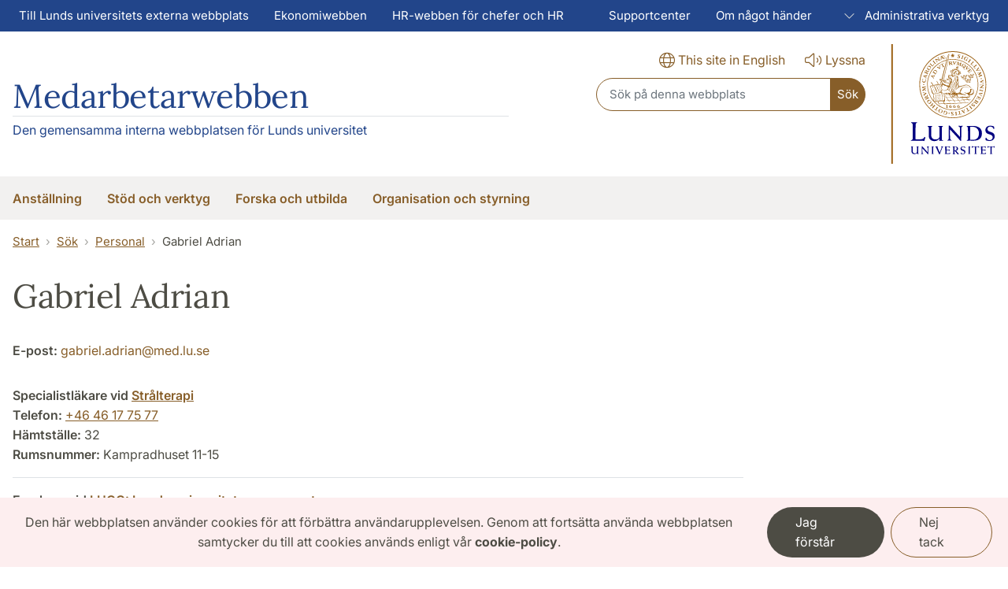

--- FILE ---
content_type: text/html; charset=UTF-8
request_url: https://www.medarbetarwebben.lu.se/lucat/user/fbdcb3e52327418f9293935a1762eec3
body_size: 33467
content:
<!DOCTYPE html>
<html lang="sv" dir="ltr" prefix="og: https://ogp.me/ns#">
  <head>
    <meta charset="utf-8" />
<script>var _paq = _paq || [];(function(){var u=(("https:" == document.location.protocol) ? "https://webstats.sgit.se/lu/matomo/" : "https://webstats.sgit.se/lu/matomo/");_paq.push(["setSiteId", "30"]);_paq.push(["setTrackerUrl", u+"matomo.php"]);_paq.push(["setDoNotTrack", 1]);var disableCookies = 0;if (!disableCookies) {
  if (document.cookie.split(';').filter(function (item) {
    return item.indexOf('cookie-agreed=2') >= 0;
  }).length) {
    _paq.push(['forgetUserOptOut',]);
  }
  else {
    _paq.push(['optUserOut',]);
  }
}if (!window.matomo_search_results_active) {_paq.push(["trackPageView"]);}_paq.push(["setIgnoreClasses", ["no-tracking","colorbox"]]);_paq.push(["enableLinkTracking"]);var d=document,g=d.createElement("script"),s=d.getElementsByTagName("script")[0];g.type="text/javascript";g.defer=true;g.async=true;g.src=u+"matomo.js";s.parentNode.insertBefore(g,s);})();</script>
<link rel="canonical" href="https://www.medarbetarwebben.lu.se/lucat/user/fbdcb3e52327418f9293935a1762eec3" />
<meta name="Generator" content="Drupal 10 (https://www.drupal.org)" />
<meta name="MobileOptimized" content="width" />
<meta name="HandheldFriendly" content="true" />
<meta name="viewport" content="width=device-width, initial-scale=1.0, user-scalable=yes" />
<link rel="icon" href="/themes/custom/lu_theme/favicon.ico" type="image/vnd.microsoft.icon" />

    <title>Gabriel Adrian | Medarbetarwebben</title>
    <link rel="stylesheet" media="all" href="/sites/medarbetarwebben.lu.se/files/css/css_TaeHYF2UIji5AQNQ-YKAJkTG6SQTnA01b9PeDG4lcLg.css?delta=0&amp;language=sv&amp;theme=lu_theme&amp;include=[base64]" />
<link rel="stylesheet" media="all" href="/sites/medarbetarwebben.lu.se/files/css/css_tynnLgT3pstlwP6j9FOcNaPKS6xXyW5YfXsctthlRMw.css?delta=1&amp;language=sv&amp;theme=lu_theme&amp;include=[base64]" />

    <script type="application/json" data-drupal-selector="drupal-settings-json">{"path":{"baseUrl":"\/","pathPrefix":"","currentPath":"lucat\/user\/fbdcb3e52327418f9293935a1762eec3","currentPathIsAdmin":false,"isFront":false,"currentLanguage":"sv"},"pluralDelimiter":"\u0003","suppressDeprecationErrors":true,"ajaxPageState":{"libraries":"[base64]","theme":"lu_theme","theme_token":null},"ajaxTrustedUrl":{"\/lu-search\/searchbox":true},"matomo":{"disableCookies":false,"trackColorbox":false,"trackMailto":true},"eu_cookie_compliance":{"cookie_policy_version":"1.0.0","popup_enabled":true,"popup_agreed_enabled":false,"popup_hide_agreed":false,"popup_clicking_confirmation":false,"popup_scrolling_confirmation":false,"popup_html_info":"\u003Cdiv class=\u0022cookie__compliance fixed-bottom fade show m-0 border-0 rounded-0 fs-sm\u0022 role=\u0022alert\u0022\u003E\n  \u003Cdiv class=\u0022row\u0022\u003E\n    \u003Cdiv class=\u0022col-lg-9 cookie__text\u0022 id=\u0022popup-text\u0022\u003E\n      \u003Cp\u003EDen h\u00e4r webbplatsen anv\u00e4nder cookies f\u00f6r att f\u00f6rb\u00e4ttra anv\u00e4ndarupplevelsen. Genom att forts\u00e4tta anv\u00e4nda webbplatsen samtycker du till att cookies anv\u00e4nds enligt v\u00e5r \u003Ca class=\u0022alert-link\u0022 href=\u0022https:\/\/www.lu.se\/start\/om-webbplatsen\/om-kakor-cookies\u0022\u003Ecookie-policy\u003C\/a\u003E.\u003C\/p\u003E\n    \u003C\/div\u003E\n    \u003Cdiv class=\u0022col-lg-3 cookie__text\u0022\u003E\n              \u003Cbutton type=\u0022button\u0022 class=\u0022btn cookie__btn--ok dark me-2 agree-button eu-cookie-compliance-default-button\u0022\u003EJag f\u00f6rst\u00e5r\u003C\/button\u003E\n            \u003Cbutton type=\u0022button\u0022 class=\u0022btn border border-primary cookie__btn--no decline-button eu-cookie-compliance-secondary-button\u0022 \u003ENej tack\u003C\/button\u003E\n    \u003C\/div\u003E\n  \u003C\/div\u003E\n\u003C\/div\u003E","use_mobile_message":false,"mobile_popup_html_info":"\u003Cdiv class=\u0022cookie__compliance fixed-bottom fade show m-0 border-0 rounded-0 fs-sm\u0022 role=\u0022alert\u0022\u003E\n  \u003Cdiv class=\u0022row\u0022\u003E\n    \u003Cdiv class=\u0022col-lg-9 cookie__text\u0022 id=\u0022popup-text\u0022\u003E\n      \u003Ch2\u003EVi anv\u00e4nder cookies p\u00e5 denna webbplats f\u00f6r att f\u00f6rb\u00e4ttra din anv\u00e4ndarupplevelse.\u003C\/h2\u003E\u003Cp\u003EGenom att trycka p\u00e5 knappen \u0022acceptera\u0022 godk\u00e4nner du att vi g\u00f6r det.\u003C\/p\u003E\n    \u003C\/div\u003E\n    \u003Cdiv class=\u0022col-lg-3 cookie__text\u0022\u003E\n              \u003Cbutton type=\u0022button\u0022 class=\u0022btn cookie__btn--ok dark me-2 agree-button eu-cookie-compliance-default-button\u0022\u003EJag f\u00f6rst\u00e5r\u003C\/button\u003E\n            \u003Cbutton type=\u0022button\u0022 class=\u0022btn border border-primary cookie__btn--no decline-button eu-cookie-compliance-secondary-button\u0022 \u003ENej tack\u003C\/button\u003E\n    \u003C\/div\u003E\n  \u003C\/div\u003E\n\u003C\/div\u003E","mobile_breakpoint":768,"popup_html_agreed":false,"popup_use_bare_css":true,"popup_height":"auto","popup_width":"100%","popup_delay":1000,"popup_link":"https:\/\/www.lu.se\/start\/om-webbplatsen\/om-kakor-cookies","popup_link_new_window":true,"popup_position":false,"fixed_top_position":false,"popup_language":"sv","store_consent":false,"better_support_for_screen_readers":true,"cookie_name":"","reload_page":true,"domain":"lu.se","domain_all_sites":false,"popup_eu_only":false,"popup_eu_only_js":false,"cookie_lifetime":100,"cookie_session":0,"set_cookie_session_zero_on_disagree":0,"disagree_do_not_show_popup":false,"method":"opt_out","automatic_cookies_removal":true,"allowed_cookies":"","withdraw_markup":"\u003Cbutton type=\u0022button\u0022 class=\u0022eu-cookie-withdraw-tab\u0022\u003ESekretessinst\u00e4llningar\u003C\/button\u003E\n\u003Cdiv aria-labelledby=\u0022popup-text\u0022 class=\u0022eu-cookie-withdraw-banner\u0022\u003E\n  \u003Cdiv class=\u0022popup-content info eu-cookie-compliance-content\u0022\u003E\n    \u003Cdiv id=\u0022popup-text\u0022 class=\u0022eu-cookie-compliance-message\u0022 role=\u0022document\u0022\u003E\n      \u003Ch2\u003EWe use cookies on this site to enhance your user experience\u003C\/h2\u003E\u003Cp\u003EYou have given your consent for us to set cookies.\u003C\/p\u003E\n    \u003C\/div\u003E\n    \u003Cdiv id=\u0022popup-buttons\u0022 class=\u0022eu-cookie-compliance-buttons\u0022\u003E\n      \u003Cbutton type=\u0022button\u0022 class=\u0022eu-cookie-withdraw-button \u0022\u003E\u00c5terkalla samtycke\u003C\/button\u003E\n    \u003C\/div\u003E\n  \u003C\/div\u003E\n\u003C\/div\u003E","withdraw_enabled":false,"reload_options":0,"reload_routes_list":"","withdraw_button_on_info_popup":false,"cookie_categories":[],"cookie_categories_details":[],"enable_save_preferences_button":true,"cookie_value_disagreed":"0","cookie_value_agreed_show_thank_you":"1","cookie_value_agreed":"2","containing_element":"body","settings_tab_enabled":false,"olivero_primary_button_classes":"","olivero_secondary_button_classes":"","close_button_action":"close_banner","open_by_default":true,"modules_allow_popup":true,"hide_the_banner":false,"geoip_match":true,"unverified_scripts":[]},"user":{"uid":0,"permissionsHash":"e59a9e571e17f9ae38b7946b38760b0344e4a1f448f20120455d7a2edbecc39c"}}</script>
<script src="/sites/medarbetarwebben.lu.se/files/js/js_zqTE1brRoxpHPN5rboBg78qMsSuKPJn4q-yG8CEUsNM.js?scope=header&amp;delta=0&amp;language=sv&amp;theme=lu_theme&amp;include=eJxtjlEKxCAMRC9U8Eghatq6NY5opNdfYT_sQiFhhvfyERkUgCvJDK05cQni5AVueZCdouI8h4sMc-oDAtatcSXiLM1eTUDOXLu8SkXkvExsqBF3WeTI8M-LT6ebW0nlWGwW33B3mV9gxD-xo-kCyqmQShmbskHhfrH1yjq3OPh99MAmX9rRcxk"></script>

    
<link rel="preload" href="/libraries/fontawesome/webfonts/fa-regular-400.woff2" as="font" type="font/woff2" crossorigin="anonymous">
<link rel="preload" href="/libraries/fontawesome/webfonts/fa-solid-900.woff2" as="font" type="font/woff2" crossorigin="anonymous">
<link rel="preload" href="/libraries/fontawesome/webfonts/fa-brands-400.woff2" as="font" type="font/woff2" crossorigin="anonymous">
<link rel="preload" href="/libraries/fontawesome/webfonts/fa-light-300.woff2" as="font" type="font/woff2" crossorigin="anonymous">
  </head>
  <body class="path-lucat lang-sv">
        <nav>
      <a href="#main-content" class="visually-hidden focusable skip-link">
        Hoppa till huvudinnehåll
      </a>
    </nav>
    
      <div class="dialog-off-canvas-main-canvas" data-off-canvas-main-canvas>
    <div id="wrapper-page">
                  



<div        class="blue d-none d-xl-block region__toolbar"
  >
  <nav aria-label="Genvägsmeny" class="navbar navbar-expand-md navbar-dark blue fs-sm p-0 text-white">
    <div class="container-fluid mw-xl">
      <div class="collapse navbar-collapse mx-n2" id="navbarSupportedContent">
        
    



<ul class="shortcut-menu navbar-nav">
            <li class="nav-item">
        
  




<a
         href="https://www.lu.se/"
       class="nav-link px-3"
  
>
      <span
    
    
      >
        Till Lunds universitets externa webbplats
      </span>
</a>
      </li>
                <li class="nav-item">
        
  




<a
         href="https://www.ekonomiwebben.lu.se/"
       class="nav-link px-3"
  
>
      <span
    
    
      >
        Ekonomiwebben
      </span>
</a>
      </li>
                <li class="nav-item">
        
  




<a
         href="https://www.hr-webben.lu.se/"
       class="nav-link px-3"
  
>
      <span
    
    
      >
        HR-webben för chefer och HR  
      </span>
</a>
      </li>
      </ul>

    



<ul class="shortcut-menu navbar-nav ms-auto">
            <li class="nav-item">
        
  




<a
         href="https://supportcenter.lu.se/portal/"
       class="nav-link px-3"
  
>
      <span
    
    
      >
        Supportcenter
      </span>
</a>
      </li>
                <li class="nav-item">
        
  




<a
         href="/om-nagot-hander"
       class="nav-link px-3"
  
>
      <span
    
    
      >
        Om något händer
      </span>
</a>
      </li>
                      <li class="nav-item dropdown dropdown-hover">
                  
  




<a
         id="shortcut-link-f83ee364-f68d-4dc8-afbf-2aed9bc1e6a8"
       aria-haspopup="true"
       aria-expanded="false"
       href="/administrativa-system"
       class="nav-link dropdown-toggle px-3"
  
>
          

    
<span class="text-dark-25 lu__chevron d-inline px-2">
  <span class="collapse-show"><i class="fal fa-chevron-up"></i></span>
  <span class="collapse-hide"><i class="fal fa-chevron-down"></i></span></span>

    <span
    
    
      >
        Administrativa verktyg
      </span>
</a>
        
          



  
<ul  aria-labelledby="shortcut-link-f83ee364-f68d-4dc8-afbf-2aed9bc1e6a8" class="dropdown-menu dropdown-menu-end" data-bs-popper="static">
      <li   >
      
  




<a
         href="/administrativa-system"
       class="dropdown-item"
  
>
      <span
    
    
      >
        Administrativa system
      </span>
</a>
    </li>
      <li   >
      
  




<a
         href="/administrativa-system/personalblanketter-och-mallar"
       class="dropdown-item"
  
>
      <span
    
    
      >
        Personalblanketter och mallar
      </span>
</a>
    </li>
  </ul>
      </li>
      </ul>

      </div>
    </div>
  </nav>
</div>

                    <div class="region region-header">
    <div id="block-luheaderblock" class="block block-lu-blocks block-lu-header-block">
  
  
      





<header        class="header"
  >
  <div class="d-xl-none d-block border-bottom">
    <div>
      <div class="row m-0 pb-0">
        <div
          class="flex-shrink-1 flex-lg-shrink-0 flex-grow-1 d-flex flex-column justify-content-between h-100 mh-120">
          <div
            class="h-lg-auto flex-column justify-content-between align-items-end fs-sm flex-grow-0">
            <div
              class="nav text-center h-100 h-lg-auto align-items-center nav-undecorated flex-nowrap justify-content-end">
                
        



<div class="nav-item me-auto mb-2 pt-2 flex">
  <a class="m-0 p-0 logo__url--responsive " href="https://www.lu.se/">
      



<img src="/themes/custom/lu_theme/images/logos/logo__default--responsive.svg" alt="Lunds universitets logotyp, länk till Lunds universitet" class="image logo__lu--mobile d-flex">
  </a>
</div>
  
  <div class="nav-item pt-xl-0 pt-2">
    <a class="nav-link px-0 ms-4" href="https://www.staff.lu.se/">
        




<i       class="fal fa-lg fa-globe"
      
  ></i>
      <span lang="en">This site in English</span>
    </a>
  </div>
  
  <div class="nav-item d-none d-md-block pt-xl-0 pt-md-2">
    <a class="nav-link px-0 ms-4" onclick="ReachDeck.panel.toggleBar();_paq.push(['trackEvent', 'Accessibility', 'Talande webb Click', 'Listen activation']);" href="javascript:void(0)">
        




<i       class="fal fa-lg fa-volume"
      
  ></i>
      <span>Lyssna</span>
    </a>
  </div>
  
  <div class="nav-item d-block d-xl-none pt-2">
    <a class="nav-link px-0 ms-4"
       href="/search"
       data-bs-toggle="collapse"
       data-bs-target="#header-search-form"
       aria-controls="header-search-form"
       aria-expanded="false"
       aria-label="Visa eller göm söken"
    >
        




<i       class="fal fa-lg fa-search"
      
  ></i>
      <span>Sök</span>
    </a>
  </div>
            </div>
          </div>
        </div>
      </div>
    </div>

          <div class="header-search-form collapse-xl pb-2 px-2 collapsed collapse" id="header-search-form">
        
<form class="lu-search-box-responsive" role="search" aria-label="Sök" data-drupal-selector="lu-search-box-responsive" action="/lu-search/searchbox" method="post" id="lu-search-box-responsive" accept-charset="UTF-8">
  


<label class="search-label visually-hidden form-label" data-drupal-selector="edit-label" for="lu_search_box_responsive" id="edit-label--2">
    Sök
      </label><div class="input-group input-group-sm w-100 flex" data-drupal-selector="edit-input-group">



<input class="form-control border-right-0 form-text form__input--textfield form-control px-3 py-2" data-drupal-selector="lu-search-box-responsive" type="text" id="lu_search_box_responsive" name="query" value="" size="60" maxlength="128" placeholder="Sök på denna webbplats" />
<div data-drupal-selector="edit-append">



<input class="btn--primary px-2 btn rounded-start-0 h-100 button js-form-submit form-submit form__input--submit btn btn-primary" data-drupal-selector="edit-submit" type="submit" id="edit-submit--3" name="op" value="Sök" />
</div>
</div>






<input autocomplete="off" data-twig-suggestion="lu-search-box-responsive" data-drupal-selector="form-pfc0ge4z33wvh7jk7ncnrscdrnklfb0ysnyxpntruaq" type="hidden" name="form_build_id" value="form-PfC0GE4Z33wvH7jK7ncnrSCDrnKlFB0YsnYxpNtRUaQ" />






<input data-twig-suggestion="lu-search-box-responsive" data-drupal-selector="edit-lu-search-box-responsive" type="hidden" name="form_id" value="lu_search_box_responsive" />

</form>

      </div>
      </div>
  <div        class="header__border--no-logo"
  >
    <div class="container-fluid mw-xl">
      <div class="row m-0 pt-3">
        <div class="col p-0">
          <div class="d-flex justify-content-between align-items-center h-100">
                            




  
<div class="d-flex flex-grow-1 justify-content-start">
  <div class="header__logo full-width w-85">
    <div        class="header__title--text text-blue full-width"
  >
      <a href="/start">
        <span class="logo__text--header heading--1">Medarbetarwebben</span>
      </a>
              <p class="title__subtitle border-top pt-2">
          Den gemensamma interna webbplatsen för Lunds universitet
        </p>
          </div>
  </div>
</div>
                          


    


<div
  class="flex-shrink-1 header--primary flex-grow-0 flex-column justify-content-between h-100 d-xl-flex d-none w-30">
  <div class="h-lg-auto flex-column justify-content-between align-items-end fs-6 flex-grow-0 d-none d-xl-flex flex-column flex-xl-row w-100 justify-content-end">
    <div class="flex-column flex-xl-row w-100 justify-content-end d-xl-block d-none pe-5">

            <div class="nav align-items-center justify-content-end nav-inverted">
          

  <div class="nav-item pt-xl-0 pt-2">
    <a class="nav-link px-0 ms-4" href="https://www.staff.lu.se/">
        




<i       class="fal fa-lg fa-globe"
      
  ></i>
      <span lang="en">This site in English</span>
    </a>
  </div>
  
  <div class="nav-item d-none d-md-block pt-xl-0 pt-md-2">
    <a class="nav-link px-0 ms-4" onclick="ReachDeck.panel.toggleBar();_paq.push(['trackEvent', 'Accessibility', 'Talande webb Click', 'Listen activation']);" href="javascript:void(0)">
        




<i       class="fal fa-lg fa-volume"
      
  ></i>
      <span>Lyssna</span>
    </a>
  </div>
      </div>
                





<div class="nav header__search align-items-center justify-content-end flex-1 mb-3 mb-xl-0">
  <div class="nav-item flex-xl-grow-1 flex-lg-grow-1">
    
<form class="lu-search-box-header" role="search" aria-label="Sök" data-drupal-selector="lu-search-box-header" action="/lu-search/searchbox" method="post" id="lu-search-box-header" accept-charset="UTF-8">
  


<label class="search-label visually-hidden form-label" data-drupal-selector="edit-label" for="lu_search_box_header" id="edit-label">
    Sök
      </label><div class="input-group input-group-sm w-100 flex" data-drupal-selector="edit-input-group">



<input class="form-control border-right-0 form-text form__input--textfield form-control px-3 py-2" data-drupal-selector="lu-search-box-header" type="text" id="lu_search_box_header" name="query" value="" size="60" maxlength="128" placeholder="Sök på denna webbplats" />
<div data-drupal-selector="edit-append">



<input class="btn--primary px-2 btn rounded-start-0 h-100 button js-form-submit form-submit form__input--submit btn btn-primary" data-drupal-selector="edit-submit" type="submit" id="edit-submit" name="op" value="Sök" />
</div>
</div>






<input autocomplete="off" data-twig-suggestion="lu-search-box-header" data-drupal-selector="form-yz7sifacygcdtinkadmigw0ryvroehaymm-hu2yujak" type="hidden" name="form_build_id" value="form-yz7siFAcYgCdTiNkadmigw0ryvRoehaYMM_hu2yujak" />






<input data-twig-suggestion="lu-search-box-header" data-drupal-selector="edit-lu-search-box-header" type="hidden" name="form_id" value="lu_search_box_header" />

</form>

  </div>
</div>
          </div>
      </div>
</div>

    



<div class="logo__lu--right d-xl-flex d-none header-logo-lu mb-3 flex-grow-1 flex-xl-grow-0">
  <a class="m-0 p-0 logo__url--right "
     href="https://www.lu.se/">
      



<img src="/themes/custom/lu_theme/images/logos/logo__default--right.svg" alt="Lunds universitets logotyp, länk till Lunds universitet" class="image mw-100">
  </a>
</div>
          </div>
        </div>
      </div>
    </div>
          <div class="d-none d-lg-block fs-6">
        
      


<div        class="d-none d-xl-block pt-2 pb-1 stone-25"
  >
  <div class="container-fluid mw-xl">
      



<nav aria-label="Huvudmeny" class="main-menu">
  <ul        class="nav justify-content-start nav-header-main flex-nowrap nav-undecorated mx-n3"
  >
                                    <li class="nav-item dropdown dropdown-hover">
          
  




<a
         id="dropdown-977c3e8f-c696-4dfe-896c-804ac3ddb75a"
       aria-haspopup="true"
       aria-expanded="false"
       href="/anstallning"
       class="nav-link text-nowrap dropdown-toggle"
  
>
      <span
    
    
      >
        Anställning
      </span>
</a>
                        



  
<ul        aria-labelledby="dropdown-977c3e8f-c696-4dfe-896c-804ac3ddb75a"
       class="dropdown-menu"
  >
      <li        class="fs-6"
  >
      
  




<a
         href="/anstallning/att-vara-anstalld-pa-lunds-universitet"
       class="dropdown-item"
  
>
      <span
    
    
      >
        Att vara anställd på Lunds universitet
      </span>
</a>
    </li>
      <li        class="fs-6"
  >
      
  




<a
         href="/anstallning/anstallningsvillkor"
       class="dropdown-item"
  
>
      <span
    
    
      >
        Anställningsvillkor
      </span>
</a>
    </li>
      <li        class="fs-6"
  >
      
  




<a
         href="/anstallning/bisyssla"
       class="dropdown-item"
  
>
      <span
    
    
      >
        Bisyssla
      </span>
</a>
    </li>
      <li        class="fs-6"
  >
      
  




<a
         href="/anstallning/arbetsmiljo-och-halsa"
       class="dropdown-item"
  
>
      <span
    
    
      >
        Arbetsmiljö och hälsa
      </span>
</a>
    </li>
      <li        class="fs-6"
  >
      
  




<a
         href="/anstallning/pension"
       class="dropdown-item"
  
>
      <span
    
    
      >
        Pension
      </span>
</a>
    </li>
      <li        class="fs-6"
  >
      
  




<a
         href="/anstallning/arbetstid"
       class="dropdown-item"
  
>
      <span
    
    
      >
        Arbetstid
      </span>
</a>
    </li>
      <li        class="fs-6"
  >
      
  




<a
         href="/anstallning/lon"
       class="dropdown-item"
  
>
      <span
    
    
      >
        Lön
      </span>
</a>
    </li>
      <li        class="fs-6"
  >
      
  




<a
         href="/anstallning/formaner"
       class="dropdown-item"
  
>
      <span
    
    
      >
        Förmåner
      </span>
</a>
    </li>
      <li        class="fs-6"
  >
      
  




<a
         href="/anstallning/sjukfranvaro-semester-och-ledigheter"
       class="dropdown-item"
  
>
      <span
    
    
      >
        Sjukfrånvaro, semester och ledigheter
      </span>
</a>
    </li>
      <li        class="fs-6"
  >
      
  




<a
         href="/anstallning/forsakringar"
       class="dropdown-item"
  
>
      <span
    
    
      >
        Försäkringar
      </span>
</a>
    </li>
      <li        class="fs-6"
  >
      
  




<a
         href="/anstallning/kompetens-och-karriarutveckling"
       class="dropdown-item"
  
>
      <span
    
    
      >
        Kompetens- och karriärutveckling
      </span>
</a>
    </li>
  </ul>
                  </li>
                                          <li class="nav-item dropdown dropdown-hover">
          
  




<a
         id="dropdown-9c0f0899-0a2f-4c6e-b976-42cab6fec33b"
       aria-haspopup="true"
       aria-expanded="false"
       href="/stod-och-verktyg"
       class="nav-link text-nowrap dropdown-toggle"
  
>
      <span
    
    
      >
        Stöd och verktyg
      </span>
</a>
                        



  
<ul        aria-labelledby="dropdown-9c0f0899-0a2f-4c6e-b976-42cab6fec33b"
       class="dropdown-menu"
  >
      <li        class="fs-6"
  >
      
  




<a
         href="/stod-och-verktyg/kommunikation-och-grafisk-profil"
       class="dropdown-item"
  
>
      <span
    
    
      >
        Kommunikation och grafisk profil
      </span>
</a>
    </li>
      <li        class="fs-6"
  >
      
  




<a
         href="/stod-och-verktyg/lokaler-och-parkering"
       class="dropdown-item"
  
>
      <span
    
    
      >
        Lokaler och parkering
      </span>
</a>
    </li>
      <li        class="fs-6"
  >
      
  




<a
         href="/stod-och-verktyg/inkop-faktura-ekonomi"
       class="dropdown-item"
  
>
      <span
    
    
      >
        Inköp, faktura, ekonomi
      </span>
</a>
    </li>
      <li        class="fs-6"
  >
      
  




<a
         href="/stod-och-verktyg/resa-i-tjansten"
       class="dropdown-item"
  
>
      <span
    
    
      >
        Resa i tjänsten
      </span>
</a>
    </li>
      <li        class="fs-6"
  >
      
  




<a
         href="/stod-och-verktyg/juridik"
       class="dropdown-item"
  
>
      <span
    
    
      >
        Juridik
      </span>
</a>
    </li>
      <li        class="fs-6"
  >
      
  




<a
         href="/stod-och-verktyg/dokument-och-arendehantering"
       class="dropdown-item"
  
>
      <span
    
    
      >
        Dokument- och ärendehantering
      </span>
</a>
    </li>
      <li        class="fs-6"
  >
      
  




<a
         href="/stod-och-verktyg/it-e-post-post-och-telefoni"
       class="dropdown-item"
  
>
      <span
    
    
      >
        IT, e-post, post och telefoni
      </span>
</a>
    </li>
      <li        class="fs-6"
  >
      
  




<a
         href="/stod-och-verktyg/personuppgifter-och-dataskydd"
       class="dropdown-item"
  
>
      <span
    
    
      >
        Personuppgifter och dataskydd
      </span>
</a>
    </li>
      <li        class="fs-6"
  >
      
  




<a
         href="/stod-och-verktyg/moten-sammantraden-konferens-och-kongress"
       class="dropdown-item"
  
>
      <span
    
    
      >
        Möten, sammanträden och konferens
      </span>
</a>
    </li>
      <li        class="fs-6"
  >
      
  




<a
         href="/stod-och-verktyg/verksamhetsutveckling-och-forandringsarbete"
       class="dropdown-item"
  
>
      <span
    
    
      >
        Verksamhetsutveckling och förändringsarbete
      </span>
</a>
    </li>
      <li        class="fs-6"
  >
      
  




<a
         href="/stod-och-verktyg/sakerhet"
       class="dropdown-item"
  
>
      <span
    
    
      >
        Säkerhet
      </span>
</a>
    </li>
  </ul>
                  </li>
                                          <li class="nav-item dropdown dropdown-hover">
          
  




<a
         id="dropdown-d3fcac8d-6aed-4f8d-9486-8f77e63e6b46"
       aria-haspopup="true"
       aria-expanded="false"
       href="/forska-och-utbilda"
       class="nav-link text-nowrap dropdown-toggle"
  
>
      <span
    
    
      >
        Forska och utbilda
      </span>
</a>
                        



  
<ul        aria-labelledby="dropdown-d3fcac8d-6aed-4f8d-9486-8f77e63e6b46"
       class="dropdown-menu"
  >
      <li        class="fs-6"
  >
      
  




<a
         href="/forska-och-utbilda/stod-till-forskning"
       class="dropdown-item"
  
>
      <span
    
    
      >
        Stöd till forskning
      </span>
</a>
    </li>
      <li        class="fs-6"
  >
      
  




<a
         href="/forska-och-utbilda/stod-till-utbildning"
       class="dropdown-item"
  
>
      <span
    
    
      >
        Stöd till utbildning
      </span>
</a>
    </li>
      <li        class="fs-6"
  >
      
  




<a
         href="/forska-och-utbilda/globalt-engagemang-och-internationella-fragor"
       class="dropdown-item"
  
>
      <span
    
    
      >
        Globalt engagemang och internationella frågor
      </span>
</a>
    </li>
      <li        class="fs-6"
  >
      
  




<a
         href="/forska-och-utbilda/uppdragsutbildning"
       class="dropdown-item"
  
>
      <span
    
    
      >
        Uppdragsutbildning
      </span>
</a>
    </li>
  </ul>
                  </li>
                                          <li class="nav-item dropdown dropdown-hover">
          
  




<a
         id="dropdown-ba404a32-65c3-4ef9-803b-7f94f5a69eaa"
       aria-haspopup="true"
       aria-expanded="false"
       href="/organisation-och-styrning"
       class="nav-link text-nowrap dropdown-toggle"
  
>
      <span
    
    
      >
        Organisation och styrning
      </span>
</a>
                        



  
<ul        aria-labelledby="dropdown-ba404a32-65c3-4ef9-803b-7f94f5a69eaa"
       class="dropdown-menu"
  >
      <li        class="fs-6"
  >
      
  




<a
         href="/organisation-och-styrning/organisation"
       class="dropdown-item"
  
>
      <span
    
    
      >
        Organisation
      </span>
</a>
    </li>
      <li        class="fs-6"
  >
      
  




<a
         href="/organisation-och-styrning/regler-och-beslut"
       class="dropdown-item"
  
>
      <span
    
    
      >
        Regler och beslut
      </span>
</a>
    </li>
      <li        class="fs-6"
  >
      
  




<a
         href="/organisation-och-styrning/vision-mal-och-strategier"
       class="dropdown-item"
  
>
      <span
    
    
      >
        Vision, mål och strategier
      </span>
</a>
    </li>
  </ul>
                  </li>
            </ul>
</nav>
  </div>
</div>


      </div>
          



<div class="d-xl-none border-bottom">
  <div class="container-fluid mw-xl">
    <div class="row m-0 pt-0 pb-0 py-xl-5">
      <div class="flex-shrink-1 flex-xl-shrink-0 flex-grow-1 d-flex flex-column justify-content-between h-100 mh-120 px-0">
        <div
          class="h-xl-auto flex-column justify-content-between align-items-end fs-sm-sm flex-grow-0">
          <nav aria-label="Huvudmeny"
            class="nav text-end h-100 h-xl-auto align-items-center d-xl-none justify-content-end nav-inverted">
                                                <div class="nav-item">
                




<a
  href="/sitemap"
  class="nav-link bg-transparent fs-6"
  data-bs-toggle="modal"
  data-bs-target="#nav-mobile"
  data-controls="nav-mobile"
  aria-haspopup="true"
  aria-label="Visa menyn"
>
    




<i       class="fal fa-bars"
      
  ></i>
  <span>Meny</span>
</a>
            </div>
          </nav>
                    <div class="block block-lu-blocks block-lu-responsive-menu">
  
  
      


<div class="modal fade hide" id="nav-mobile" tabindex="-1" role="dialog" aria-labelledby="nav-mobile-label" aria-hidden="true">
  <div class="modal-dialog my-0 mx-auto">
    <div class="modal-content border-0 rounded-0">
      <div class="modal-header border-bottom justify-content-end align-items-center bg-white">
        <button type="button" class="border-0 bg-transparent cursor-pointer p-2 m-n2 btn" data-bs-dismiss="modal" aria-label="Stäng menyn">
          <span class="main-menu__button-close--text">
            Stäng menyn
          </span>
          <span class="main-menu__button-close--icon">
              




<i       class="fal fa-lg fa-times"
      
  ></i>
          </span>
        </button>
      </div>
        




<nav        id="nav-mobile-label"
       class="d-xl-none d-block navbar navbar-expand-lg"
       aria-label="Full menu"
  >
                                        <ul class="mobile-nav mobile-nav-root list-group border-0 nav-collapse fs-sm nav-undecorated list-unstyled list-level-0">
                                                                      <li  class="menu-item mobile-nav-item nav-level-0-item">
            <div class="mobile-nav-container">
              
  




<a
         href="/anstallning"
       class="wa-top-link nav-link nav-level-0-link"
  
>
      <span
    
    
      >
        Anställning
      </span>
</a>

                                


  





              
<button  title="Undermeny för Anställning" type="button" data-bs-target="#responsive-link-977c3e8f-c696-4dfe-896c-804ac3ddb75a" data-bs-toggle="collapse" aria-controls="responsive-link-977c3e8f-c696-4dfe-896c-804ac3ddb75a" aria-expanded="false" class="mobile-nav-toggle collapsed btn">
      <span class="collapse-show">
       




<i       class="fal fa-w-16 fa-plus-circle"
      
  ></i>
    </span>
    <span class="collapse-hide">
       




<i       class="fal fa-w-16 fa-minus-circle"
      
  ></i>
    </span>
          <span class="text__screen-reader--hidden">Undermeny för Anställning</span>
      </button>
                          </div>

                                                            <ul class="mobile-nav collapse list-group list-unstyled rounded-0 list-level-1" id="responsive-link-977c3e8f-c696-4dfe-896c-804ac3ddb75a">
                                                                      <li  class="menu-item mobile-nav-item nav-level-1-item">
            <div class="mobile-nav-container">
              
  




<a
         href="/anstallning/att-vara-anstalld-pa-lunds-universitet"
       class="wa-top-link nav-link nav-level-1-link"
  
>
      <span
    
    
      >
        Att vara anställd på Lunds universitet
      </span>
</a>

                                


  





              
<button  title="Undermeny för Att vara anställd på Lunds universitet" type="button" data-bs-target="#responsive-link-2b72cacb-1d8a-448d-a183-c3083c53d287" data-bs-toggle="collapse" aria-controls="responsive-link-2b72cacb-1d8a-448d-a183-c3083c53d287" aria-expanded="false" class="mobile-nav-toggle collapsed btn">
      <span class="collapse-show">
       




<i       class="fal fa-w-16 fa-plus-circle"
      
  ></i>
    </span>
    <span class="collapse-hide">
       




<i       class="fal fa-w-16 fa-minus-circle"
      
  ></i>
    </span>
          <span class="text__screen-reader--hidden">Undermeny för Att vara anställd på Lunds universitet</span>
      </button>
                          </div>

                                                            <ul class="mobile-nav collapse list-group list-unstyled rounded-0 list-level-2" id="responsive-link-2b72cacb-1d8a-448d-a183-c3083c53d287">
                                                                      <li  class="menu-item mobile-nav-item nav-level-2-item">
            <div class="mobile-nav-container">
              
  




<a
         href="/anstallning/att-vara-anstalld-pa-lunds-universitet/nyanstalld"
       class="wa-top-link nav-link nav-level-2-link"
  
>
      <span
    
    
      >
        Nyanställd
      </span>
</a>

                          </div>

                      </li>
                                                                      <li  class="menu-item mobile-nav-item nav-level-2-item">
            <div class="mobile-nav-container">
              
  




<a
         href="/anstallning/att-vara-anstalld-pa-lunds-universitet/arbetstagarorganisationer-fackliga-organisationer"
       class="wa-top-link nav-link nav-level-2-link"
  
>
      <span
    
    
      >
        Arbetstagarorganisationer
      </span>
</a>

                          </div>

                      </li>
              </ul>
      
                      </li>
                                                                      <li  class="menu-item mobile-nav-item nav-level-1-item">
            <div class="mobile-nav-container">
              
  




<a
         href="/anstallning/anstallningsvillkor"
       class="wa-top-link nav-link nav-level-1-link"
  
>
      <span
    
    
      >
        Anställningsvillkor
      </span>
</a>

                                


  





              
<button  title="Undermeny för Anställningsvillkor" type="button" data-bs-target="#responsive-link-9d826e4d-878b-4946-8cac-17d886426c08" data-bs-toggle="collapse" aria-controls="responsive-link-9d826e4d-878b-4946-8cac-17d886426c08" aria-expanded="false" class="mobile-nav-toggle collapsed btn">
      <span class="collapse-show">
       




<i       class="fal fa-w-16 fa-plus-circle"
      
  ></i>
    </span>
    <span class="collapse-hide">
       




<i       class="fal fa-w-16 fa-minus-circle"
      
  ></i>
    </span>
          <span class="text__screen-reader--hidden">Undermeny för Anställningsvillkor</span>
      </button>
                          </div>

                                                            <ul class="mobile-nav collapse list-group list-unstyled rounded-0 list-level-2" id="responsive-link-9d826e4d-878b-4946-8cac-17d886426c08">
                                                                      <li  class="menu-item mobile-nav-item nav-level-2-item">
            <div class="mobile-nav-container">
              
  




<a
         href="/anstallning/anstallningsvillkor/information-om-anstallningsvillkor-enligt-6-c-ss-lagen-198280-om-anstallningsskydd"
       class="wa-top-link nav-link nav-level-2-link"
  
>
      <span
    
    
      >
        Bilaga till anställningsbeslut: Information om anställningsvillkor
      </span>
</a>

                          </div>

                      </li>
                                                                      <li  class="menu-item mobile-nav-item nav-level-2-item">
            <div class="mobile-nav-container">
              
  




<a
         href="/anstallning/anstallningsvillkor/distansarbete"
       class="wa-top-link nav-link nav-level-2-link"
  
>
      <span
    
    
      >
        Distansarbete
      </span>
</a>

                          </div>

                      </li>
                                                                      <li  class="menu-item mobile-nav-item nav-level-2-item">
            <div class="mobile-nav-container">
              
  




<a
         href="/anstallning/anstallningsvillkor/utvecklingssamtal"
       class="wa-top-link nav-link nav-level-2-link"
  
>
      <span
    
    
      >
        Utvecklingssamtal
      </span>
</a>

                          </div>

                      </li>
                                                                      <li  class="menu-item mobile-nav-item nav-level-2-item">
            <div class="mobile-nav-container">
              
  




<a
         href="/anstallning/anstallningsvillkor/egen-uppsagning"
       class="wa-top-link nav-link nav-level-2-link"
  
>
      <span
    
    
      >
        Egen uppsägning
      </span>
</a>

                          </div>

                      </li>
              </ul>
      
                      </li>
                                                                      <li  class="menu-item mobile-nav-item nav-level-1-item">
            <div class="mobile-nav-container">
              
  




<a
         href="/anstallning/bisyssla"
       class="wa-top-link nav-link nav-level-1-link"
  
>
      <span
    
    
      >
        Bisyssla
      </span>
</a>

                          </div>

                      </li>
                                                                      <li  class="menu-item mobile-nav-item nav-level-1-item">
            <div class="mobile-nav-container">
              
  




<a
         href="/anstallning/arbetsmiljo-och-halsa"
       class="wa-top-link nav-link nav-level-1-link"
  
>
      <span
    
    
      >
        Arbetsmiljö och hälsa
      </span>
</a>

                                


  





              
<button  title="Undermeny för Arbetsmiljö och hälsa" type="button" data-bs-target="#responsive-link-5981ffa5-5409-4eff-94fe-c6aab736d117" data-bs-toggle="collapse" aria-controls="responsive-link-5981ffa5-5409-4eff-94fe-c6aab736d117" aria-expanded="false" class="mobile-nav-toggle collapsed btn">
      <span class="collapse-show">
       




<i       class="fal fa-w-16 fa-plus-circle"
      
  ></i>
    </span>
    <span class="collapse-hide">
       




<i       class="fal fa-w-16 fa-minus-circle"
      
  ></i>
    </span>
          <span class="text__screen-reader--hidden">Undermeny för Arbetsmiljö och hälsa</span>
      </button>
                          </div>

                                                            <ul class="mobile-nav collapse list-group list-unstyled rounded-0 list-level-2" id="responsive-link-5981ffa5-5409-4eff-94fe-c6aab736d117">
                                                                      <li  class="menu-item mobile-nav-item nav-level-2-item">
            <div class="mobile-nav-container">
              
  




<a
         href="/anstallning/arbetsmiljo-och-halsa/foretagshalsovarden"
       class="wa-top-link nav-link nav-level-2-link"
  
>
      <span
    
    
      >
        Företagshälsovården
      </span>
</a>

                                


  





              
<button  title="Undermeny för Företagshälsovården" type="button" data-bs-target="#responsive-link-a9b20f08-777b-40e1-8ab4-1bd182fe1edb" data-bs-toggle="collapse" aria-controls="responsive-link-a9b20f08-777b-40e1-8ab4-1bd182fe1edb" aria-expanded="false" class="mobile-nav-toggle collapsed btn">
      <span class="collapse-show">
       




<i       class="fal fa-w-16 fa-plus-circle"
      
  ></i>
    </span>
    <span class="collapse-hide">
       




<i       class="fal fa-w-16 fa-minus-circle"
      
  ></i>
    </span>
          <span class="text__screen-reader--hidden">Undermeny för Företagshälsovården</span>
      </button>
                          </div>

                                                            <ul class="mobile-nav collapse list-group list-unstyled rounded-0 list-level-3" id="responsive-link-a9b20f08-777b-40e1-8ab4-1bd182fe1edb">
                                                                      <li  class="menu-item mobile-nav-item nav-level-3-item">
            <div class="mobile-nav-container">
              
  




<a
         href="/anstallning/arbetsmiljo-och-halsa/foretagshalsovarden/livsstilsfaktorer-i-arbetslivet"
       class="wa-top-link nav-link nav-level-3-link"
  
>
      <span
    
    
      >
        Livsstilsfaktorer i arbetslivet
      </span>
</a>

                          </div>

                      </li>
                                                                      <li  class="menu-item mobile-nav-item nav-level-3-item">
            <div class="mobile-nav-container">
              
  




<a
         href="/anstallning/arbetsmiljo-och-halsa/foretagshalsovarden/ergonomisk-radgivning"
       class="wa-top-link nav-link nav-level-3-link"
  
>
      <span
    
    
      >
        Ergonomisk rådgivning 
      </span>
</a>

                          </div>

                      </li>
                                                                      <li  class="menu-item mobile-nav-item nav-level-3-item">
            <div class="mobile-nav-container">
              
  




<a
         href="/anstallning/arbetsmiljo-och-halsa/foretagshalsovarden/medicinsk-radgivning"
       class="wa-top-link nav-link nav-level-3-link"
  
>
      <span
    
    
      >
        Medicinsk rådgivning
      </span>
</a>

                          </div>

                      </li>
                                                                      <li  class="menu-item mobile-nav-item nav-level-3-item">
            <div class="mobile-nav-container">
              
  




<a
         href="/anstallning/arbetsmiljo-och-halsa/foretagshalsovarden/psykologisk-radgivning"
       class="wa-top-link nav-link nav-level-3-link"
  
>
      <span
    
    
      >
        Psykologisk rådgivning
      </span>
</a>

                          </div>

                      </li>
                                                                      <li  class="menu-item mobile-nav-item nav-level-3-item">
            <div class="mobile-nav-container">
              
  




<a
         href="/anstallning/arbetsmiljo-och-halsa/foretagshalsovarden/lankar-till-allman-sjukvard"
       class="wa-top-link nav-link nav-level-3-link"
  
>
      <span
    
    
      >
        Länkar till allmän sjukvård
      </span>
</a>

                          </div>

                      </li>
              </ul>
      
                      </li>
                                                                      <li  class="menu-item mobile-nav-item nav-level-2-item">
            <div class="mobile-nav-container">
              
  




<a
         href="/anstallning/arbetsmiljo-och-halsa/din-arbetsmiljo"
       class="wa-top-link nav-link nav-level-2-link"
  
>
      <span
    
    
      >
        Din arbetsmiljö
      </span>
</a>

                                


  





              
<button  title="Undermeny för Din arbetsmiljö" type="button" data-bs-target="#responsive-link-7d573ae1-e5b3-483f-a8a4-8680c94ae13b" data-bs-toggle="collapse" aria-controls="responsive-link-7d573ae1-e5b3-483f-a8a4-8680c94ae13b" aria-expanded="false" class="mobile-nav-toggle collapsed btn">
      <span class="collapse-show">
       




<i       class="fal fa-w-16 fa-plus-circle"
      
  ></i>
    </span>
    <span class="collapse-hide">
       




<i       class="fal fa-w-16 fa-minus-circle"
      
  ></i>
    </span>
          <span class="text__screen-reader--hidden">Undermeny för Din arbetsmiljö</span>
      </button>
                          </div>

                                                            <ul class="mobile-nav collapse list-group list-unstyled rounded-0 list-level-3" id="responsive-link-7d573ae1-e5b3-483f-a8a4-8680c94ae13b">
                                                                      <li  class="menu-item mobile-nav-item nav-level-3-item">
            <div class="mobile-nav-container">
              
  




<a
         href="/anstallning/arbetsmiljo-och-halsa/din-arbetsmiljo/fysisk-arbetsmiljo"
       class="wa-top-link nav-link nav-level-3-link"
  
>
      <span
    
    
      >
        Fysisk arbetsmiljö
      </span>
</a>

                                


  





              
<button  title="Undermeny för Fysisk arbetsmiljö" type="button" data-bs-target="#responsive-link-0e433760-0dbf-46f4-b110-cae8269ee7be" data-bs-toggle="collapse" aria-controls="responsive-link-0e433760-0dbf-46f4-b110-cae8269ee7be" aria-expanded="false" class="mobile-nav-toggle collapsed btn">
      <span class="collapse-show">
       




<i       class="fal fa-w-16 fa-plus-circle"
      
  ></i>
    </span>
    <span class="collapse-hide">
       




<i       class="fal fa-w-16 fa-minus-circle"
      
  ></i>
    </span>
          <span class="text__screen-reader--hidden">Undermeny för Fysisk arbetsmiljö</span>
      </button>
                          </div>

                                                            <ul class="mobile-nav collapse list-group list-unstyled rounded-0 list-level-4" id="responsive-link-0e433760-0dbf-46f4-b110-cae8269ee7be">
                                                                      <li  class="menu-item mobile-nav-item nav-level-4-item">
            <div class="mobile-nav-container">
              
  




<a
         href="/anstallning/arbetsmiljo-och-halsa/din-arbetsmiljo/fysisk-arbetsmiljo/ergonomi"
       class="wa-top-link nav-link nav-level-4-link"
  
>
      <span
    
    
      >
        Ergonomi
      </span>
</a>

                          </div>

                      </li>
              </ul>
      
                      </li>
                                                                      <li  class="menu-item mobile-nav-item nav-level-3-item">
            <div class="mobile-nav-container">
              
  




<a
         href="/anstallning/arbetsmiljo-och-halsa/din-arbetsmiljo/organisatorisk-och-social-arbetsmiljo"
       class="wa-top-link nav-link nav-level-3-link"
  
>
      <span
    
    
      >
        Organisatorisk och social arbetsmiljö
      </span>
</a>

                          </div>

                      </li>
                                                                      <li  class="menu-item mobile-nav-item nav-level-3-item">
            <div class="mobile-nav-container">
              
  




<a
         href="/anstallning/arbetsmiljo-och-halsa/din-arbetsmiljo/krankningar-och-trakasserier"
       class="wa-top-link nav-link nav-level-3-link"
  
>
      <span
    
    
      >
        Kränkningar och trakasserier
      </span>
</a>

                          </div>

                      </li>
                                                                      <li  class="menu-item mobile-nav-item nav-level-3-item">
            <div class="mobile-nav-container">
              
  




<a
         href="/anstallning/arbetsmiljo-och-halsa/din-arbetsmiljo/hat-hot-och-vald"
       class="wa-top-link nav-link nav-level-3-link"
  
>
      <span
    
    
      >
        Hat, hot och våld
      </span>
</a>

                          </div>

                      </li>
              </ul>
      
                      </li>
                                                                      <li  class="menu-item mobile-nav-item nav-level-2-item">
            <div class="mobile-nav-container">
              
  




<a
         href="/anstallning/arbetsmiljo-och-halsa/din-halsa"
       class="wa-top-link nav-link nav-level-2-link"
  
>
      <span
    
    
      >
        Din hälsa
      </span>
</a>

                                


  





              
<button  title="Undermeny för Din hälsa" type="button" data-bs-target="#responsive-link-8ec66da8-4366-479c-bdf2-3b8c3ffbadbc" data-bs-toggle="collapse" aria-controls="responsive-link-8ec66da8-4366-479c-bdf2-3b8c3ffbadbc" aria-expanded="false" class="mobile-nav-toggle collapsed btn">
      <span class="collapse-show">
       




<i       class="fal fa-w-16 fa-plus-circle"
      
  ></i>
    </span>
    <span class="collapse-hide">
       




<i       class="fal fa-w-16 fa-minus-circle"
      
  ></i>
    </span>
          <span class="text__screen-reader--hidden">Undermeny för Din hälsa</span>
      </button>
                          </div>

                                                            <ul class="mobile-nav collapse list-group list-unstyled rounded-0 list-level-3" id="responsive-link-8ec66da8-4366-479c-bdf2-3b8c3ffbadbc">
                                                                      <li  class="menu-item mobile-nav-item nav-level-3-item">
            <div class="mobile-nav-container">
              
  




<a
         href="/anstallning/arbetsmiljo-och-halsa/din-halsa/friskvardsersattning-och-friskvardstimme"
       class="wa-top-link nav-link nav-level-3-link"
  
>
      <span
    
    
      >
        Friskvårdsersättning och friskvårdstimme
      </span>
</a>

                          </div>

                      </li>
                                                                      <li  class="menu-item mobile-nav-item nav-level-3-item">
            <div class="mobile-nav-container">
              
  




<a
         href="/anstallning/arbetsmiljo-och-halsa/din-halsa/ersattning-sjukvard-och-lakemedel"
       class="wa-top-link nav-link nav-level-3-link"
  
>
      <span
    
    
      >
        Ersättning för sjukvård och läkemedel
      </span>
</a>

                          </div>

                      </li>
                                                                      <li  class="menu-item mobile-nav-item nav-level-3-item">
            <div class="mobile-nav-container">
              
  




<a
         href="/anstallning/arbetsmiljo-och-halsa/din-halsa/glasogon-bildskarmsarbete"
       class="wa-top-link nav-link nav-level-3-link"
  
>
      <span
    
    
      >
        Glasögon för bildskärmsarbete
      </span>
</a>

                          </div>

                      </li>
                                                                      <li  class="menu-item mobile-nav-item nav-level-3-item">
            <div class="mobile-nav-container">
              
  




<a
         href="/anstallning/arbetsmiljo-och-halsa/din-halsa/pausprogrammet-pausit"
       class="wa-top-link nav-link nav-level-3-link"
  
>
      <span
    
    
      >
        Pausprogrammet Pausit
      </span>
</a>

                          </div>

                      </li>
                                                                      <li  class="menu-item mobile-nav-item nav-level-3-item">
            <div class="mobile-nav-container">
              
  




<a
         href="/anstallning/arbetsmiljo-och-halsa/din-halsa/anpassning-och-rehabilitering"
       class="wa-top-link nav-link nav-level-3-link"
  
>
      <span
    
    
      >
        Anpassning och rehabilitering
      </span>
</a>

                          </div>

                      </li>
                                                                      <li  class="menu-item mobile-nav-item nav-level-3-item">
            <div class="mobile-nav-container">
              
  




<a
         href="/anstallning/arbetsmiljo-och-halsa/din-halsa/riskbruk-och-skadligt-bruk-av-till-exempel-alkohol-andra-droger-och-spel"
       class="wa-top-link nav-link nav-level-3-link"
  
>
      <span
    
    
      >
        Riskbruk och skadligt bruk av till exempel alkohol, andra droger och spel
      </span>
</a>

                          </div>

                      </li>
              </ul>
      
                      </li>
                                                                      <li  class="menu-item mobile-nav-item nav-level-2-item">
            <div class="mobile-nav-container">
              
  




<a
         href="/anstallning/arbetsmiljo-och-halsa/rapportera-arbetsskada-och-tillbud"
       class="wa-top-link nav-link nav-level-2-link"
  
>
      <span
    
    
      >
        Rapportera arbetsskada och tillbud
      </span>
</a>

                          </div>

                      </li>
                                                                      <li  class="menu-item mobile-nav-item nav-level-2-item">
            <div class="mobile-nav-container">
              
  




<a
         href="/anstallning/arbetsmiljo-och-halsa/skyddsombud-och-skyddskommitteer"
       class="wa-top-link nav-link nav-level-2-link"
  
>
      <span
    
    
      >
        Skyddsombud och skyddskommittéer
      </span>
</a>

                          </div>

                      </li>
              </ul>
      
                      </li>
                                                                      <li  class="menu-item mobile-nav-item nav-level-1-item">
            <div class="mobile-nav-container">
              
  




<a
         href="/anstallning/pension"
       class="wa-top-link nav-link nav-level-1-link"
  
>
      <span
    
    
      >
        Pension
      </span>
</a>

                          </div>

                      </li>
                                                                      <li  class="menu-item mobile-nav-item nav-level-1-item">
            <div class="mobile-nav-container">
              
  




<a
         href="/anstallning/arbetstid"
       class="wa-top-link nav-link nav-level-1-link"
  
>
      <span
    
    
      >
        Arbetstid
      </span>
</a>

                                


  





              
<button  title="Undermeny för Arbetstid" type="button" data-bs-target="#responsive-link-774ced38-e415-496a-a9bd-a63a7786bb8f" data-bs-toggle="collapse" aria-controls="responsive-link-774ced38-e415-496a-a9bd-a63a7786bb8f" aria-expanded="false" class="mobile-nav-toggle collapsed btn">
      <span class="collapse-show">
       




<i       class="fal fa-w-16 fa-plus-circle"
      
  ></i>
    </span>
    <span class="collapse-hide">
       




<i       class="fal fa-w-16 fa-minus-circle"
      
  ></i>
    </span>
          <span class="text__screen-reader--hidden">Undermeny för Arbetstid</span>
      </button>
                          </div>

                                                            <ul class="mobile-nav collapse list-group list-unstyled rounded-0 list-level-2" id="responsive-link-774ced38-e415-496a-a9bd-a63a7786bb8f">
                                                                      <li  class="menu-item mobile-nav-item nav-level-2-item">
            <div class="mobile-nav-container">
              
  




<a
         href="/anstallning/arbetstid/arsarbetstid-larare"
       class="wa-top-link nav-link nav-level-2-link"
  
>
      <span
    
    
      >
        Årsarbetstid för lärare
      </span>
</a>

                          </div>

                      </li>
                                                                      <li  class="menu-item mobile-nav-item nav-level-2-item">
            <div class="mobile-nav-container">
              
  




<a
         href="/anstallning/arbetstid/flextid-teknisk-och-administrativ-personal"
       class="wa-top-link nav-link nav-level-2-link"
  
>
      <span
    
    
      >
        Flextid för teknisk och administrativ personal
      </span>
</a>

                                


  





              
<button  title="Undermeny för Flextid för teknisk och administrativ personal" type="button" data-bs-target="#responsive-link-232e0c76-97da-4787-af89-a4b5494162b9" data-bs-toggle="collapse" aria-controls="responsive-link-232e0c76-97da-4787-af89-a4b5494162b9" aria-expanded="false" class="mobile-nav-toggle collapsed btn">
      <span class="collapse-show">
       




<i       class="fal fa-w-16 fa-plus-circle"
      
  ></i>
    </span>
    <span class="collapse-hide">
       




<i       class="fal fa-w-16 fa-minus-circle"
      
  ></i>
    </span>
          <span class="text__screen-reader--hidden">Undermeny för Flextid för teknisk och administrativ personal</span>
      </button>
                          </div>

                                                            <ul class="mobile-nav collapse list-group list-unstyled rounded-0 list-level-3" id="responsive-link-232e0c76-97da-4787-af89-a4b5494162b9">
                                                                      <li  class="menu-item mobile-nav-item nav-level-3-item">
            <div class="mobile-nav-container">
              
  




<a
         href="/anstallning/arbetstid/flextid-teknisk-och-administrativ-personal/flextidsregistrering-vid-koncentrerad-tjanstgoring"
       class="wa-top-link nav-link nav-level-3-link"
  
>
      <span
    
    
      >
        Flextidsregistrering vid koncentrerad tjänstgöring
      </span>
</a>

                          </div>

                      </li>
              </ul>
      
                      </li>
                                                                      <li  class="menu-item mobile-nav-item nav-level-2-item">
            <div class="mobile-nav-container">
              
  




<a
         href="/anstallning/arbetstid/forkortade-och-arbetsfria-dagar-teknisk-och-administrativ-personal"
       class="wa-top-link nav-link nav-level-2-link"
  
>
      <span
    
    
      >
        Förkortade och arbetsfria dagar för teknisk och administrativ personal
      </span>
</a>

                          </div>

                      </li>
                                                                      <li  class="menu-item mobile-nav-item nav-level-2-item">
            <div class="mobile-nav-container">
              
  




<a
         href="/anstallning/arbetstid/oregelbunden-arbetstid"
       class="wa-top-link nav-link nav-level-2-link"
  
>
      <span
    
    
      >
        Oregelbunden arbetstid
      </span>
</a>

                          </div>

                      </li>
                                                                      <li  class="menu-item mobile-nav-item nav-level-2-item">
            <div class="mobile-nav-container">
              
  




<a
         href="/anstallning/arbetstid/beredskap"
       class="wa-top-link nav-link nav-level-2-link"
  
>
      <span
    
    
      >
        Beredskap
      </span>
</a>

                          </div>

                      </li>
              </ul>
      
                      </li>
                                                                      <li  class="menu-item mobile-nav-item nav-level-1-item">
            <div class="mobile-nav-container">
              
  




<a
         href="/anstallning/lon"
       class="wa-top-link nav-link nav-level-1-link"
  
>
      <span
    
    
      >
        Lön
      </span>
</a>

                                


  





              
<button  title="Undermeny för Lön" type="button" data-bs-target="#responsive-link-2c2662bc-92e4-4694-88c6-960f75c22b61" data-bs-toggle="collapse" aria-controls="responsive-link-2c2662bc-92e4-4694-88c6-960f75c22b61" aria-expanded="false" class="mobile-nav-toggle collapsed btn">
      <span class="collapse-show">
       




<i       class="fal fa-w-16 fa-plus-circle"
      
  ></i>
    </span>
    <span class="collapse-hide">
       




<i       class="fal fa-w-16 fa-minus-circle"
      
  ></i>
    </span>
          <span class="text__screen-reader--hidden">Undermeny för Lön</span>
      </button>
                          </div>

                                                            <ul class="mobile-nav collapse list-group list-unstyled rounded-0 list-level-2" id="responsive-link-2c2662bc-92e4-4694-88c6-960f75c22b61">
                                                                      <li  class="menu-item mobile-nav-item nav-level-2-item">
            <div class="mobile-nav-container">
              
  




<a
         href="/anstallning/lon/loneutbetalning"
       class="wa-top-link nav-link nav-level-2-link"
  
>
      <span
    
    
      >
        Löneutbetalning
      </span>
</a>

                          </div>

                      </li>
                                                                      <li  class="menu-item mobile-nav-item nav-level-2-item">
            <div class="mobile-nav-container">
              
  




<a
         href="/anstallning/lon/lonepaverkande-faktorer"
       class="wa-top-link nav-link nav-level-2-link"
  
>
      <span
    
    
      >
        Lönepåverkande faktorer
      </span>
</a>

                          </div>

                      </li>
                                                                      <li  class="menu-item mobile-nav-item nav-level-2-item">
            <div class="mobile-nav-container">
              
  




<a
         href="/anstallning/lon/lonerevision"
       class="wa-top-link nav-link nav-level-2-link"
  
>
      <span
    
    
      >
        Lönerevision
      </span>
</a>

                                


  





              
<button  title="Undermeny för Lönerevision" type="button" data-bs-target="#responsive-link-63cd4e5f-045d-49fc-9557-019e9b32b36e" data-bs-toggle="collapse" aria-controls="responsive-link-63cd4e5f-045d-49fc-9557-019e9b32b36e" aria-expanded="false" class="mobile-nav-toggle collapsed btn">
      <span class="collapse-show">
       




<i       class="fal fa-w-16 fa-plus-circle"
      
  ></i>
    </span>
    <span class="collapse-hide">
       




<i       class="fal fa-w-16 fa-minus-circle"
      
  ></i>
    </span>
          <span class="text__screen-reader--hidden">Undermeny för Lönerevision</span>
      </button>
                          </div>

                                                            <ul class="mobile-nav collapse list-group list-unstyled rounded-0 list-level-3" id="responsive-link-63cd4e5f-045d-49fc-9557-019e9b32b36e">
                                                                      <li  class="menu-item mobile-nav-item nav-level-3-item">
            <div class="mobile-nav-container">
              
  




<a
         href="/anstallning/lon/lonerevision/kompensation-foraldralediga-och-sjukskrivna-i-samband-med-lonerevision"
       class="wa-top-link nav-link nav-level-3-link"
  
>
      <span
    
    
      >
        Kompensation för föräldralediga och sjukskrivna i samband med lönerevision
      </span>
</a>

                          </div>

                      </li>
              </ul>
      
                      </li>
                                                                      <li  class="menu-item mobile-nav-item nav-level-2-item">
            <div class="mobile-nav-container">
              
  




<a
         href="/anstallning/lon/lonevaxling"
       class="wa-top-link nav-link nav-level-2-link"
  
>
      <span
    
    
      >
        Löneväxling
      </span>
</a>

                          </div>

                      </li>
              </ul>
      
                      </li>
                                                                      <li  class="menu-item mobile-nav-item nav-level-1-item">
            <div class="mobile-nav-container">
              
  




<a
         href="/anstallning/formaner"
       class="wa-top-link nav-link nav-level-1-link"
  
>
      <span
    
    
      >
        Förmåner
      </span>
</a>

                          </div>

                      </li>
                                                                      <li  class="menu-item mobile-nav-item nav-level-1-item">
            <div class="mobile-nav-container">
              
  




<a
         href="/anstallning/sjukfranvaro-semester-och-ledigheter"
       class="wa-top-link nav-link nav-level-1-link"
  
>
      <span
    
    
      >
        Sjukfrånvaro, semester och ledigheter
      </span>
</a>

                                


  





              
<button  title="Undermeny för Sjukfrånvaro, semester och ledigheter" type="button" data-bs-target="#responsive-link-af6d0465-002e-4784-b71c-0c777f8a9d38" data-bs-toggle="collapse" aria-controls="responsive-link-af6d0465-002e-4784-b71c-0c777f8a9d38" aria-expanded="false" class="mobile-nav-toggle collapsed btn">
      <span class="collapse-show">
       




<i       class="fal fa-w-16 fa-plus-circle"
      
  ></i>
    </span>
    <span class="collapse-hide">
       




<i       class="fal fa-w-16 fa-minus-circle"
      
  ></i>
    </span>
          <span class="text__screen-reader--hidden">Undermeny för Sjukfrånvaro, semester och ledigheter</span>
      </button>
                          </div>

                                                            <ul class="mobile-nav collapse list-group list-unstyled rounded-0 list-level-2" id="responsive-link-af6d0465-002e-4784-b71c-0c777f8a9d38">
                                                                      <li  class="menu-item mobile-nav-item nav-level-2-item">
            <div class="mobile-nav-container">
              
  




<a
         href="/anstallning/sjukfranvaro-semester-och-ledigheter/sjukfranvaro"
       class="wa-top-link nav-link nav-level-2-link"
  
>
      <span
    
    
      >
        Sjukfrånvaro
      </span>
</a>

                          </div>

                      </li>
                                                                      <li  class="menu-item mobile-nav-item nav-level-2-item">
            <div class="mobile-nav-container">
              
  




<a
         href="/anstallning/sjukfranvaro-semester-och-ledigheter/semester"
       class="wa-top-link nav-link nav-level-2-link"
  
>
      <span
    
    
      >
        Semester
      </span>
</a>

                          </div>

                      </li>
                                                                      <li  class="menu-item mobile-nav-item nav-level-2-item">
            <div class="mobile-nav-container">
              
  




<a
         href="/anstallning/sjukfranvaro-semester-och-ledigheter/foraldraledighet-foraldrapenning-och-vard-av-barn"
       class="wa-top-link nav-link nav-level-2-link"
  
>
      <span
    
    
      >
        Föräldraledighet, föräldrapenning och vård av barn
      </span>
</a>

                          </div>

                      </li>
                                                                      <li  class="menu-item mobile-nav-item nav-level-2-item">
            <div class="mobile-nav-container">
              
  




<a
         href="/anstallning/sjukfranvaro-semester-och-ledigheter/andra-ledigheter"
       class="wa-top-link nav-link nav-level-2-link"
  
>
      <span
    
    
      >
        Andra ledigheter
      </span>
</a>

                          </div>

                      </li>
              </ul>
      
                      </li>
                                                                      <li  class="menu-item mobile-nav-item nav-level-1-item">
            <div class="mobile-nav-container">
              
  




<a
         href="/anstallning/forsakringar"
       class="wa-top-link nav-link nav-level-1-link"
  
>
      <span
    
    
      >
        Försäkringar
      </span>
</a>

                                


  





              
<button  title="Undermeny för Försäkringar" type="button" data-bs-target="#responsive-link-55f62085-dece-4532-8d71-229646edfe00" data-bs-toggle="collapse" aria-controls="responsive-link-55f62085-dece-4532-8d71-229646edfe00" aria-expanded="false" class="mobile-nav-toggle collapsed btn">
      <span class="collapse-show">
       




<i       class="fal fa-w-16 fa-plus-circle"
      
  ></i>
    </span>
    <span class="collapse-hide">
       




<i       class="fal fa-w-16 fa-minus-circle"
      
  ></i>
    </span>
          <span class="text__screen-reader--hidden">Undermeny för Försäkringar</span>
      </button>
                          </div>

                                                            <ul class="mobile-nav collapse list-group list-unstyled rounded-0 list-level-2" id="responsive-link-55f62085-dece-4532-8d71-229646edfe00">
                                                                      <li  class="menu-item mobile-nav-item nav-level-2-item">
            <div class="mobile-nav-container">
              
  




<a
         href="/anstallning/forsakringar/arbetsskadeforsakring"
       class="wa-top-link nav-link nav-level-2-link"
  
>
      <span
    
    
      >
        Arbetsskadeförsäkring
      </span>
</a>

                          </div>

                      </li>
                                                                      <li  class="menu-item mobile-nav-item nav-level-2-item">
            <div class="mobile-nav-container">
              
  




<a
         href="/anstallning/forsakringar/forsakringar-vid-resor-i-tjansten"
       class="wa-top-link nav-link nav-level-2-link"
  
>
      <span
    
    
      >
        Försäkringar vid resor i tjänsten
      </span>
</a>

                          </div>

                      </li>
                                                                      <li  class="menu-item mobile-nav-item nav-level-2-item">
            <div class="mobile-nav-container">
              
  




<a
         href="/anstallning/forsakringar/forsakringar-internationell-personal-och-gaster-i-verksamheten"
       class="wa-top-link nav-link nav-level-2-link"
  
>
      <span
    
    
      >
        Försäkringar för internationell personal och gäster i verksamheten
      </span>
</a>

                          </div>

                      </li>
                                                                      <li  class="menu-item mobile-nav-item nav-level-2-item">
            <div class="mobile-nav-container">
              
  




<a
         href="/anstallning/forsakringar/forsakringar-stipendiater"
       class="wa-top-link nav-link nav-level-2-link"
  
>
      <span
    
    
      >
        Försäkringar för stipendiater
      </span>
</a>

                          </div>

                      </li>
                                                                      <li  class="menu-item mobile-nav-item nav-level-2-item">
            <div class="mobile-nav-container">
              
  




<a
         href="/anstallning/forsakringar/forsakringar-forsoks-och-testpersoner-inom-forskning"
       class="wa-top-link nav-link nav-level-2-link"
  
>
      <span
    
    
      >
        Försäkringar för försöks- och testpersoner inom forskning
      </span>
</a>

                          </div>

                      </li>
              </ul>
      
                      </li>
                                                                      <li  class="menu-item mobile-nav-item nav-level-1-item">
            <div class="mobile-nav-container">
              
  




<a
         href="/anstallning/kompetens-och-karriarutveckling"
       class="wa-top-link nav-link nav-level-1-link"
  
>
      <span
    
    
      >
        Kompetens- och karriärutveckling
      </span>
</a>

                                


  





              
<button  title="Undermeny för Kompetens- och karriärutveckling" type="button" data-bs-target="#responsive-link-63569bc0-f55e-460c-ae50-54719e68356d" data-bs-toggle="collapse" aria-controls="responsive-link-63569bc0-f55e-460c-ae50-54719e68356d" aria-expanded="false" class="mobile-nav-toggle collapsed btn">
      <span class="collapse-show">
       




<i       class="fal fa-w-16 fa-plus-circle"
      
  ></i>
    </span>
    <span class="collapse-hide">
       




<i       class="fal fa-w-16 fa-minus-circle"
      
  ></i>
    </span>
          <span class="text__screen-reader--hidden">Undermeny för Kompetens- och karriärutveckling</span>
      </button>
                          </div>

                                                            <ul class="mobile-nav collapse list-group list-unstyled rounded-0 list-level-2" id="responsive-link-63569bc0-f55e-460c-ae50-54719e68356d">
                                                                      <li  class="menu-item mobile-nav-item nav-level-2-item">
            <div class="mobile-nav-container">
              
  




<a
         href="/anstallning/kompetens-och-karriarutveckling/interna-utbildningar"
       class="wa-top-link nav-link nav-level-2-link"
  
>
      <span
    
    
      >
        Interna utbildningar
      </span>
</a>

                          </div>

                      </li>
                                                                      <li  class="menu-item mobile-nav-item nav-level-2-item">
            <div class="mobile-nav-container">
              
  




<a
         href="/anstallning/kompetens-och-karriarutveckling/inspiration-och-tips-pa-kompetensutveckling"
       class="wa-top-link nav-link nav-level-2-link"
  
>
      <span
    
    
      >
        Inspiration och tips på kompetensutveckling
      </span>
</a>

                          </div>

                      </li>
                                                                      <li  class="menu-item mobile-nav-item nav-level-2-item">
            <div class="mobile-nav-container">
              
  




<a
         href="/anstallning/kompetens-och-karriarutveckling/karriarvagar-inom-forskning-och-undervisning-vid-lunds-universitet"
       class="wa-top-link nav-link nav-level-2-link"
  
>
      <span
    
    
      >
        Karriärvägar inom forskning och undervisning vid Lunds universitet
      </span>
</a>

                          </div>

                      </li>
              </ul>
      
                      </li>
              </ul>
      
                      </li>
                                                                      <li  class="menu-item mobile-nav-item nav-level-0-item">
            <div class="mobile-nav-container">
              
  




<a
         href="/stod-och-verktyg"
       class="wa-top-link nav-link nav-level-0-link"
  
>
      <span
    
    
      >
        Stöd och verktyg
      </span>
</a>

                                


  





              
<button  title="Undermeny för Stöd och verktyg" type="button" data-bs-target="#responsive-link-9c0f0899-0a2f-4c6e-b976-42cab6fec33b" data-bs-toggle="collapse" aria-controls="responsive-link-9c0f0899-0a2f-4c6e-b976-42cab6fec33b" aria-expanded="false" class="mobile-nav-toggle collapsed btn">
      <span class="collapse-show">
       




<i       class="fal fa-w-16 fa-plus-circle"
      
  ></i>
    </span>
    <span class="collapse-hide">
       




<i       class="fal fa-w-16 fa-minus-circle"
      
  ></i>
    </span>
          <span class="text__screen-reader--hidden">Undermeny för Stöd och verktyg</span>
      </button>
                          </div>

                                                            <ul class="mobile-nav collapse list-group list-unstyled rounded-0 list-level-1" id="responsive-link-9c0f0899-0a2f-4c6e-b976-42cab6fec33b">
                                                                      <li  class="menu-item mobile-nav-item nav-level-1-item">
            <div class="mobile-nav-container">
              
  




<a
         href="/stod-och-verktyg/kommunikation-och-grafisk-profil"
       class="wa-top-link nav-link nav-level-1-link"
  
>
      <span
    
    
      >
        Kommunikation och grafisk profil
      </span>
</a>

                                


  





              
<button  title="Undermeny för Kommunikation och grafisk profil" type="button" data-bs-target="#responsive-link-b17876fd-5bb3-4937-8926-37bef2a33bc0" data-bs-toggle="collapse" aria-controls="responsive-link-b17876fd-5bb3-4937-8926-37bef2a33bc0" aria-expanded="false" class="mobile-nav-toggle collapsed btn">
      <span class="collapse-show">
       




<i       class="fal fa-w-16 fa-plus-circle"
      
  ></i>
    </span>
    <span class="collapse-hide">
       




<i       class="fal fa-w-16 fa-minus-circle"
      
  ></i>
    </span>
          <span class="text__screen-reader--hidden">Undermeny för Kommunikation och grafisk profil</span>
      </button>
                          </div>

                                                            <ul class="mobile-nav collapse list-group list-unstyled rounded-0 list-level-2" id="responsive-link-b17876fd-5bb3-4937-8926-37bef2a33bc0">
                                                                      <li  class="menu-item mobile-nav-item nav-level-2-item">
            <div class="mobile-nav-container">
              
  




<a
         href="/stod-och-verktyg/kommunikation-och-grafisk-profil/kommunikationsplanering-och-presentation"
       class="wa-top-link nav-link nav-level-2-link"
  
>
      <span
    
    
      >
        Kommunikationsplanering och presentation
      </span>
</a>

                                


  





              
<button  title="Undermeny för Kommunikationsplanering och presentation" type="button" data-bs-target="#responsive-link-4411343c-efd7-4593-a348-e4fd4fde394c" data-bs-toggle="collapse" aria-controls="responsive-link-4411343c-efd7-4593-a348-e4fd4fde394c" aria-expanded="false" class="mobile-nav-toggle collapsed btn">
      <span class="collapse-show">
       




<i       class="fal fa-w-16 fa-plus-circle"
      
  ></i>
    </span>
    <span class="collapse-hide">
       




<i       class="fal fa-w-16 fa-minus-circle"
      
  ></i>
    </span>
          <span class="text__screen-reader--hidden">Undermeny för Kommunikationsplanering och presentation</span>
      </button>
                          </div>

                                                            <ul class="mobile-nav collapse list-group list-unstyled rounded-0 list-level-3" id="responsive-link-4411343c-efd7-4593-a348-e4fd4fde394c">
                                                                      <li  class="menu-item mobile-nav-item nav-level-3-item">
            <div class="mobile-nav-container">
              
  




<a
         href="/stod-och-verktyg/kommunikation-och-grafisk-profil/kommunikationsplanering-och-presentation/presentationsmaterial"
       class="wa-top-link nav-link nav-level-3-link"
  
>
      <span
    
    
      >
        Presentationsmaterial
      </span>
</a>

                          </div>

                      </li>
              </ul>
      
                      </li>
                                                                      <li  class="menu-item mobile-nav-item nav-level-2-item">
            <div class="mobile-nav-container">
              
  




<a
         href="/stod-och-verktyg/kommunikation-och-grafisk-profil/grafisk-profil-och-logotyp"
       class="wa-top-link nav-link nav-level-2-link"
  
>
      <span
    
    
      >
        Grafisk profil och logotyp
      </span>
</a>

                                


  





              
<button  title="Undermeny för Grafisk profil och logotyp" type="button" data-bs-target="#responsive-link-4f5f9ded-2102-41d1-8098-5a0c3770789b" data-bs-toggle="collapse" aria-controls="responsive-link-4f5f9ded-2102-41d1-8098-5a0c3770789b" aria-expanded="false" class="mobile-nav-toggle collapsed btn">
      <span class="collapse-show">
       




<i       class="fal fa-w-16 fa-plus-circle"
      
  ></i>
    </span>
    <span class="collapse-hide">
       




<i       class="fal fa-w-16 fa-minus-circle"
      
  ></i>
    </span>
          <span class="text__screen-reader--hidden">Undermeny för Grafisk profil och logotyp</span>
      </button>
                          </div>

                                                            <ul class="mobile-nav collapse list-group list-unstyled rounded-0 list-level-3" id="responsive-link-4f5f9ded-2102-41d1-8098-5a0c3770789b">
                                                                      <li  class="menu-item mobile-nav-item nav-level-3-item">
            <div class="mobile-nav-container">
              
  




<a
         href="/stod-och-verktyg/kommunikation-och-grafisk-profil/grafisk-profil-och-logotyp/logotyp"
       class="wa-top-link nav-link nav-level-3-link"
  
>
      <span
    
    
      >
        Logotyp
      </span>
</a>

                                


  





              
<button  title="Undermeny för Logotyp" type="button" data-bs-target="#responsive-link-1174a600-787c-4ebc-8110-d7ff1df51c8f" data-bs-toggle="collapse" aria-controls="responsive-link-1174a600-787c-4ebc-8110-d7ff1df51c8f" aria-expanded="false" class="mobile-nav-toggle collapsed btn">
      <span class="collapse-show">
       




<i       class="fal fa-w-16 fa-plus-circle"
      
  ></i>
    </span>
    <span class="collapse-hide">
       




<i       class="fal fa-w-16 fa-minus-circle"
      
  ></i>
    </span>
          <span class="text__screen-reader--hidden">Undermeny för Logotyp</span>
      </button>
                          </div>

                                                            <ul class="mobile-nav collapse list-group list-unstyled rounded-0 list-level-4" id="responsive-link-1174a600-787c-4ebc-8110-d7ff1df51c8f">
                                                                      <li  class="menu-item mobile-nav-item nav-level-4-item">
            <div class="mobile-nav-container">
              
  




<a
         href="/stod-och-verktyg/kommunikation-och-grafisk-profil/grafisk-profil-och-logotyp/logotyp/profilering-vid-externa-samarbeten"
       class="wa-top-link nav-link nav-level-4-link"
  
>
      <span
    
    
      >
        Profilering vid externa samarbeten
      </span>
</a>

                          </div>

                      </li>
                                                                      <li  class="menu-item mobile-nav-item nav-level-4-item">
            <div class="mobile-nav-container">
              
  




<a
         href="/stod-och-verktyg/kommunikation-och-grafisk-profil/grafisk-profil-och-logotyp/logotyp/studenter-logotypen-och-namnet-lunds-universitet"
       class="wa-top-link nav-link nav-level-4-link"
  
>
      <span
    
    
      >
        Studenter, logotypen och namnet Lunds universitet
      </span>
</a>

                          </div>

                      </li>
              </ul>
      
                      </li>
                                                                      <li  class="menu-item mobile-nav-item nav-level-3-item">
            <div class="mobile-nav-container">
              
  




<a
         href="/stod-och-verktyg/kommunikation-och-grafisk-profil/grafisk-profil-och-logotyp/typsnitt"
       class="wa-top-link nav-link nav-level-3-link"
  
>
      <span
    
    
      >
        Typsnitt
      </span>
</a>

                          </div>

                      </li>
                                                                      <li  class="menu-item mobile-nav-item nav-level-3-item">
            <div class="mobile-nav-container">
              
  




<a
         href="/stod-och-verktyg/kommunikation-och-grafisk-profil/grafisk-profil-och-logotyp/farger"
       class="wa-top-link nav-link nav-level-3-link"
  
>
      <span
    
    
      >
        Färger
      </span>
</a>

                          </div>

                      </li>
                                                                      <li  class="menu-item mobile-nav-item nav-level-3-item">
            <div class="mobile-nav-container">
              
  




<a
         href="/stod-och-verktyg/kommunikation-och-grafisk-profil/grafisk-profil-och-logotyp/grafiska-element"
       class="wa-top-link nav-link nav-level-3-link"
  
>
      <span
    
    
      >
        Grafiska element
      </span>
</a>

                          </div>

                      </li>
                                                                      <li  class="menu-item mobile-nav-item nav-level-3-item">
            <div class="mobile-nav-container">
              
  




<a
         href="/stod-och-verktyg/kommunikation-och-grafisk-profil/grafisk-profil-och-logotyp/illustrationsmaner"
       class="wa-top-link nav-link nav-level-3-link"
  
>
      <span
    
    
      >
        Illustrationsmanér
      </span>
</a>

                          </div>

                      </li>
                                                                      <li  class="menu-item mobile-nav-item nav-level-3-item">
            <div class="mobile-nav-container">
              
  




<a
         href="/stod-och-verktyg/kommunikation-och-grafisk-profil/grafisk-profil-och-logotyp/bildmaner"
       class="wa-top-link nav-link nav-level-3-link"
  
>
      <span
    
    
      >
        Bildmanér
      </span>
</a>

                          </div>

                      </li>
                                                                      <li  class="menu-item mobile-nav-item nav-level-3-item">
            <div class="mobile-nav-container">
              
  




<a
         href="/stod-och-verktyg/kommunikation-och-grafisk-profil/grafisk-profil-och-logotyp/grafisk-profil-i-olika-kanaler"
       class="wa-top-link nav-link nav-level-3-link"
  
>
      <span
    
    
      >
        Grafisk profil i olika kanaler
      </span>
</a>

                                


  





              
<button  title="Undermeny för Grafisk profil i olika kanaler" type="button" data-bs-target="#responsive-link-489ca84c-ea24-4448-bdcb-308ff67d9788" data-bs-toggle="collapse" aria-controls="responsive-link-489ca84c-ea24-4448-bdcb-308ff67d9788" aria-expanded="false" class="mobile-nav-toggle collapsed btn">
      <span class="collapse-show">
       




<i       class="fal fa-w-16 fa-plus-circle"
      
  ></i>
    </span>
    <span class="collapse-hide">
       




<i       class="fal fa-w-16 fa-minus-circle"
      
  ></i>
    </span>
          <span class="text__screen-reader--hidden">Undermeny för Grafisk profil i olika kanaler</span>
      </button>
                          </div>

                                                            <ul class="mobile-nav collapse list-group list-unstyled rounded-0 list-level-4" id="responsive-link-489ca84c-ea24-4448-bdcb-308ff67d9788">
                                                                      <li  class="menu-item mobile-nav-item nav-level-4-item">
            <div class="mobile-nav-container">
              
  




<a
         href="/stod-och-verktyg/kommunikation-och-grafisk-profil/grafisk-profil-och-logotyp/grafisk-profil-i-olika-kanaler/producera-material-tryck"
       class="wa-top-link nav-link nav-level-4-link"
  
>
      <span
    
    
      >
        Producera material för tryck
      </span>
</a>

                                


  





              
<button  title="Undermeny för Producera material för tryck" type="button" data-bs-target="#responsive-link-2575ce91-99fe-4edc-832c-c065d4be836b" data-bs-toggle="collapse" aria-controls="responsive-link-2575ce91-99fe-4edc-832c-c065d4be836b" aria-expanded="false" class="mobile-nav-toggle collapsed btn">
      <span class="collapse-show">
       




<i       class="fal fa-w-16 fa-plus-circle"
      
  ></i>
    </span>
    <span class="collapse-hide">
       




<i       class="fal fa-w-16 fa-minus-circle"
      
  ></i>
    </span>
          <span class="text__screen-reader--hidden">Undermeny för Producera material för tryck</span>
      </button>
                          </div>

                                                            <ul class="mobile-nav collapse list-group list-unstyled rounded-0 list-level-5" id="responsive-link-2575ce91-99fe-4edc-832c-c065d4be836b">
                                                                      <li  class="menu-item mobile-nav-item nav-level-5-item">
            <div class="mobile-nav-container">
              
  




<a
         href="/stod-och-verktyg/kommunikation-och-grafisk-profil/grafisk-profil-och-logotyp/grafisk-profil-i-olika-kanaler/producera-material-tryck/producera-trycksaker"
       class="wa-top-link nav-link nav-level-5-link"
  
>
      <span
    
    
      >
        Producera trycksaker 
      </span>
</a>

                          </div>

                      </li>
                                                                      <li  class="menu-item mobile-nav-item nav-level-5-item">
            <div class="mobile-nav-container">
              
  




<a
         href="/stod-och-verktyg/kommunikation-och-grafisk-profil/grafisk-profil-och-logotyp/grafisk-profil-i-olika-kanaler/producera-material-tryck/producera-annonser-tryck"
       class="wa-top-link nav-link nav-level-5-link"
  
>
      <span
    
    
      >
        Producera annonser för tryck
      </span>
</a>

                          </div>

                      </li>
              </ul>
      
                      </li>
                                                                      <li  class="menu-item mobile-nav-item nav-level-4-item">
            <div class="mobile-nav-container">
              
  




<a
         href="/stod-och-verktyg/kommunikation-och-grafisk-profil/grafisk-profil-och-logotyp/grafisk-profil-i-olika-kanaler/goda-exempel-pa-layout-tryck"
       class="wa-top-link nav-link nav-level-4-link"
  
>
      <span
    
    
      >
        Goda exempel på layout för tryck
      </span>
</a>

                                


  





              
<button  title="Undermeny för Goda exempel på layout för tryck" type="button" data-bs-target="#responsive-link-3c0fe557-0262-4fb4-bf80-b97f83f29841" data-bs-toggle="collapse" aria-controls="responsive-link-3c0fe557-0262-4fb4-bf80-b97f83f29841" aria-expanded="false" class="mobile-nav-toggle collapsed btn">
      <span class="collapse-show">
       




<i       class="fal fa-w-16 fa-plus-circle"
      
  ></i>
    </span>
    <span class="collapse-hide">
       




<i       class="fal fa-w-16 fa-minus-circle"
      
  ></i>
    </span>
          <span class="text__screen-reader--hidden">Undermeny för Goda exempel på layout för tryck</span>
      </button>
                          </div>

                                                            <ul class="mobile-nav collapse list-group list-unstyled rounded-0 list-level-5" id="responsive-link-3c0fe557-0262-4fb4-bf80-b97f83f29841">
                                                                      <li  class="menu-item mobile-nav-item nav-level-5-item">
            <div class="mobile-nav-container">
              
  




<a
         href="/stod-och-verktyg/kommunikation-och-grafisk-profil/grafisk-profil-och-logotyp/grafisk-profil-i-olika-kanaler/goda-exempel-pa-layout-tryck/affischer"
       class="wa-top-link nav-link nav-level-5-link"
  
>
      <span
    
    
      >
        Affischer
      </span>
</a>

                          </div>

                      </li>
                                                                      <li  class="menu-item mobile-nav-item nav-level-5-item">
            <div class="mobile-nav-container">
              
  




<a
         href="/stod-och-verktyg/kommunikation-och-grafisk-profil/grafisk-profil-och-logotyp/grafisk-profil-i-olika-kanaler/goda-exempel-pa-layout-tryck/annonser"
       class="wa-top-link nav-link nav-level-5-link"
  
>
      <span
    
    
      >
        Annonser
      </span>
</a>

                          </div>

                      </li>
                                                                      <li  class="menu-item mobile-nav-item nav-level-5-item">
            <div class="mobile-nav-container">
              
  




<a
         href="/stod-och-verktyg/kommunikation-och-grafisk-profil/grafisk-profil-och-logotyp/grafisk-profil-i-olika-kanaler/goda-exempel-pa-layout-tryck/flyers"
       class="wa-top-link nav-link nav-level-5-link"
  
>
      <span
    
    
      >
        Flyers
      </span>
</a>

                          </div>

                      </li>
                                                                      <li  class="menu-item mobile-nav-item nav-level-5-item">
            <div class="mobile-nav-container">
              
  




<a
         href="/stod-och-verktyg/kommunikation-och-grafisk-profil/grafisk-profil-och-logotyp/grafisk-profil-i-olika-kanaler/goda-exempel-pa-layout-tryck/foldrar-och-broschyrer"
       class="wa-top-link nav-link nav-level-5-link"
  
>
      <span
    
    
      >
        Foldrar och broschyrer
      </span>
</a>

                          </div>

                      </li>
                                                                      <li  class="menu-item mobile-nav-item nav-level-5-item">
            <div class="mobile-nav-container">
              
  




<a
         href="/stod-och-verktyg/kommunikation-och-grafisk-profil/grafisk-profil-och-logotyp/grafisk-profil-i-olika-kanaler/goda-exempel-pa-layout-tryck/fargvariation"
       class="wa-top-link nav-link nav-level-5-link"
  
>
      <span
    
    
      >
        Färgvariation
      </span>
</a>

                          </div>

                      </li>
                                                                      <li  class="menu-item mobile-nav-item nav-level-5-item">
            <div class="mobile-nav-container">
              
  




<a
         href="/stod-och-verktyg/kommunikation-och-grafisk-profil/grafisk-profil-och-logotyp/grafisk-profil-i-olika-kanaler/goda-exempel-pa-layout-tryck/magasin"
       class="wa-top-link nav-link nav-level-5-link"
  
>
      <span
    
    
      >
        Magasin
      </span>
</a>

                          </div>

                      </li>
                                                                      <li  class="menu-item mobile-nav-item nav-level-5-item">
            <div class="mobile-nav-container">
              
  




<a
         href="/stod-och-verktyg/kommunikation-och-grafisk-profil/grafisk-profil-och-logotyp/grafisk-profil-i-olika-kanaler/goda-exempel-pa-layout-tryck/rollups"
       class="wa-top-link nav-link nav-level-5-link"
  
>
      <span
    
    
      >
        Rollups
      </span>
</a>

                          </div>

                      </li>
                                                                      <li  class="menu-item mobile-nav-item nav-level-5-item">
            <div class="mobile-nav-container">
              
  




<a
         href="/stod-och-verktyg/kommunikation-och-grafisk-profil/grafisk-profil-och-logotyp/grafisk-profil-i-olika-kanaler/goda-exempel-pa-layout-tryck/vetenskapliga-posters"
       class="wa-top-link nav-link nav-level-5-link"
  
>
      <span
    
    
      >
        Vetenskapliga posters
      </span>
</a>

                          </div>

                      </li>
              </ul>
      
                      </li>
                                                                      <li  class="menu-item mobile-nav-item nav-level-4-item">
            <div class="mobile-nav-container">
              
  




<a
         href="/stod-och-verktyg/kommunikation-och-grafisk-profil/grafisk-profil-och-logotyp/grafisk-profil-i-olika-kanaler/ordlista-grafiska-termer"
       class="wa-top-link nav-link nav-level-4-link"
  
>
      <span
    
    
      >
        Ordlista – grafiska termer
      </span>
</a>

                          </div>

                      </li>
                                                                      <li  class="menu-item mobile-nav-item nav-level-4-item">
            <div class="mobile-nav-container">
              
  




<a
         href="/stod-och-verktyg/kommunikation-och-grafisk-profil/grafisk-profil-och-logotyp/grafisk-profil-i-olika-kanaler/digital-anvandning"
       class="wa-top-link nav-link nav-level-4-link"
  
>
      <span
    
    
      >
        Digital användning
      </span>
</a>

                                


  





              
<button  title="Undermeny för Digital användning" type="button" data-bs-target="#responsive-link-dc69c564-2b25-443e-a4e5-e9ebf512ad93" data-bs-toggle="collapse" aria-controls="responsive-link-dc69c564-2b25-443e-a4e5-e9ebf512ad93" aria-expanded="false" class="mobile-nav-toggle collapsed btn">
      <span class="collapse-show">
       




<i       class="fal fa-w-16 fa-plus-circle"
      
  ></i>
    </span>
    <span class="collapse-hide">
       




<i       class="fal fa-w-16 fa-minus-circle"
      
  ></i>
    </span>
          <span class="text__screen-reader--hidden">Undermeny för Digital användning</span>
      </button>
                          </div>

                                                            <ul class="mobile-nav collapse list-group list-unstyled rounded-0 list-level-5" id="responsive-link-dc69c564-2b25-443e-a4e5-e9ebf512ad93">
                                                                      <li  class="menu-item mobile-nav-item nav-level-5-item">
            <div class="mobile-nav-container">
              
  




<a
         href="/stod-och-verktyg/kommunikation-och-grafisk-profil/grafisk-profil-och-logotyp/grafisk-profil-i-olika-kanaler/digital-anvandning/digitala-annonser"
       class="wa-top-link nav-link nav-level-5-link"
  
>
      <span
    
    
      >
        Digitala annonser
      </span>
</a>

                          </div>

                      </li>
                                                                      <li  class="menu-item mobile-nav-item nav-level-5-item">
            <div class="mobile-nav-container">
              
  




<a
         href="/stod-och-verktyg/kommunikation-och-grafisk-profil/grafisk-profil-och-logotyp/grafisk-profil-i-olika-kanaler/digital-anvandning/grafisk-profil-webb-och-appar"
       class="wa-top-link nav-link nav-level-5-link"
  
>
      <span
    
    
      >
        Grafisk profil för webb och appar
      </span>
</a>

                          </div>

                      </li>
                                                                      <li  class="menu-item mobile-nav-item nav-level-5-item">
            <div class="mobile-nav-container">
              
  




<a
         href="/stod-och-verktyg/kommunikation-och-grafisk-profil/grafisk-profil-och-logotyp/grafisk-profil-i-olika-kanaler/digital-anvandning/gemensam-e-postsignatur"
       class="wa-top-link nav-link nav-level-5-link"
  
>
      <span
    
    
      >
        Gemensam e-postsignatur
      </span>
</a>

                          </div>

                      </li>
              </ul>
      
                      </li>
                                                                      <li  class="menu-item mobile-nav-item nav-level-4-item">
            <div class="mobile-nav-container">
              
  




<a
         href="/stod-och-verktyg/kommunikation-och-grafisk-profil/grafisk-profil-och-logotyp/grafisk-profil-i-olika-kanaler/om-farghantering-och-fargsystem"
       class="wa-top-link nav-link nav-level-4-link"
  
>
      <span
    
    
      >
        Om färghantering och färgsystem
      </span>
</a>

                          </div>

                      </li>
                                                                      <li  class="menu-item mobile-nav-item nav-level-4-item">
            <div class="mobile-nav-container">
              
  




<a
         href="/stod-och-verktyg/kommunikation-och-grafisk-profil/grafisk-profil-och-logotyp/grafisk-profil-i-olika-kanaler/bildkvalitet-och-upplosning"
       class="wa-top-link nav-link nav-level-4-link"
  
>
      <span
    
    
      >
        Bildkvalitet och upplösning
      </span>
</a>

                          </div>

                      </li>
                                                                      <li  class="menu-item mobile-nav-item nav-level-4-item">
            <div class="mobile-nav-container">
              
  




<a
         href="/stod-och-verktyg/kommunikation-och-grafisk-profil/grafisk-profil-och-logotyp/grafisk-profil-i-olika-kanaler/utforma-profilprodukter"
       class="wa-top-link nav-link nav-level-4-link"
  
>
      <span
    
    
      >
        Utforma profilprodukter
      </span>
</a>

                          </div>

                      </li>
              </ul>
      
                      </li>
              </ul>
      
                      </li>
                                                                      <li  class="menu-item mobile-nav-item nav-level-2-item">
            <div class="mobile-nav-container">
              
  




<a
         href="/stod-och-verktyg/kommunikation-och-grafisk-profil/bestalla-fran-tryckerier-byraer-och-fotografer"
       class="wa-top-link nav-link nav-level-2-link"
  
>
      <span
    
    
      >
        Beställa från tryckerier, byråer och fotografer 
      </span>
</a>

                                


  





              
<button  title="Undermeny för Beställa från tryckerier, byråer och fotografer " type="button" data-bs-target="#responsive-link-8cc13698-c5ff-42a7-bf4c-e706fb49db50" data-bs-toggle="collapse" aria-controls="responsive-link-8cc13698-c5ff-42a7-bf4c-e706fb49db50" aria-expanded="false" class="mobile-nav-toggle collapsed btn">
      <span class="collapse-show">
       




<i       class="fal fa-w-16 fa-plus-circle"
      
  ></i>
    </span>
    <span class="collapse-hide">
       




<i       class="fal fa-w-16 fa-minus-circle"
      
  ></i>
    </span>
          <span class="text__screen-reader--hidden">Undermeny för Beställa från tryckerier, byråer och fotografer </span>
      </button>
                          </div>

                                                            <ul class="mobile-nav collapse list-group list-unstyled rounded-0 list-level-3" id="responsive-link-8cc13698-c5ff-42a7-bf4c-e706fb49db50">
                                                                      <li  class="menu-item mobile-nav-item nav-level-3-item">
            <div class="mobile-nav-container">
              
  




<a
         href="/stod-och-verktyg/kommunikation-och-grafisk-profil/bestalla-fran-tryckerier-byraer-och-fotografer/tryckerier"
       class="wa-top-link nav-link nav-level-3-link"
  
>
      <span
    
    
      >
        Tryckerier
      </span>
</a>

                          </div>

                      </li>
                                                                      <li  class="menu-item mobile-nav-item nav-level-3-item">
            <div class="mobile-nav-container">
              
  




<a
         href="/stod-och-verktyg/kommunikation-och-grafisk-profil/bestalla-fran-tryckerier-byraer-och-fotografer/kommunikationsbyraer"
       class="wa-top-link nav-link nav-level-3-link"
  
>
      <span
    
    
      >
        Kommunikationsbyråer
      </span>
</a>

                          </div>

                      </li>
                                                                      <li  class="menu-item mobile-nav-item nav-level-3-item">
            <div class="mobile-nav-container">
              
  




<a
         href="/stod-och-verktyg/kommunikation-och-grafisk-profil/bestalla-fran-tryckerier-byraer-och-fotografer/platsannonser-och-ovriga-annonser"
       class="wa-top-link nav-link nav-level-3-link"
  
>
      <span
    
    
      >
        Platsannonser och övriga annonser
      </span>
</a>

                          </div>

                      </li>
                                                                      <li  class="menu-item mobile-nav-item nav-level-3-item">
            <div class="mobile-nav-container">
              
  




<a
         href="/stod-och-verktyg/kommunikation-och-grafisk-profil/bestalla-fran-tryckerier-byraer-och-fotografer/fotografer"
       class="wa-top-link nav-link nav-level-3-link"
  
>
      <span
    
    
      >
        Fotografer
      </span>
</a>

                          </div>

                      </li>
              </ul>
      
                      </li>
                                                                      <li  class="menu-item mobile-nav-item nav-level-2-item">
            <div class="mobile-nav-container">
              
  




<a
         href="/stod-och-verktyg/kommunikation-och-grafisk-profil/webbpublicering-och-webbtillganglighet"
       class="wa-top-link nav-link nav-level-2-link"
  
>
      <span
    
    
      >
        Webbpublicering och webbtillgänglighet
      </span>
</a>

                                


  





              
<button  title="Undermeny för Webbpublicering och webbtillgänglighet" type="button" data-bs-target="#responsive-link-d22cb529-e299-4be3-8a2f-e9c96e31b5f3" data-bs-toggle="collapse" aria-controls="responsive-link-d22cb529-e299-4be3-8a2f-e9c96e31b5f3" aria-expanded="false" class="mobile-nav-toggle collapsed btn">
      <span class="collapse-show">
       




<i       class="fal fa-w-16 fa-plus-circle"
      
  ></i>
    </span>
    <span class="collapse-hide">
       




<i       class="fal fa-w-16 fa-minus-circle"
      
  ></i>
    </span>
          <span class="text__screen-reader--hidden">Undermeny för Webbpublicering och webbtillgänglighet</span>
      </button>
                          </div>

                                                            <ul class="mobile-nav collapse list-group list-unstyled rounded-0 list-level-3" id="responsive-link-d22cb529-e299-4be3-8a2f-e9c96e31b5f3">
                                                                      <li  class="menu-item mobile-nav-item nav-level-3-item">
            <div class="mobile-nav-container">
              
  




<a
         href="/stod-och-verktyg/kommunikation-och-grafisk-profil/webbpublicering-och-webbtillganglighet/webbtillganglighet/skapa-tillgangligt-innehall/text-sprak-och-struktur"
       class="wa-top-link nav-link nav-level-3-link"
  
>
      <span
    
    
      >
        Text, språk och struktur
      </span>
</a>

                                


  





              
<button  title="Undermeny för Text, språk och struktur" type="button" data-bs-target="#responsive-link-1abcb3e2-1063-4dfe-a726-6143a358fbce" data-bs-toggle="collapse" aria-controls="responsive-link-1abcb3e2-1063-4dfe-a726-6143a358fbce" aria-expanded="false" class="mobile-nav-toggle collapsed btn">
      <span class="collapse-show">
       




<i       class="fal fa-w-16 fa-plus-circle"
      
  ></i>
    </span>
    <span class="collapse-hide">
       




<i       class="fal fa-w-16 fa-minus-circle"
      
  ></i>
    </span>
          <span class="text__screen-reader--hidden">Undermeny för Text, språk och struktur</span>
      </button>
                          </div>

                                                            <ul class="mobile-nav collapse list-group list-unstyled rounded-0 list-level-4" id="responsive-link-1abcb3e2-1063-4dfe-a726-6143a358fbce">
                                                                      <li  class="menu-item mobile-nav-item nav-level-4-item">
            <div class="mobile-nav-container">
              
  




<a
         href="/stod-och-verktyg/kommunikation-och-grafisk-profil/webbpublicering-och-webbtillganglighet/webbtillganglighet/skapa-tillgangligt-innehall/text-sprak-och-struktur/att-skriva-klarsprak"
       class="wa-top-link nav-link nav-level-4-link"
  
>
      <span
    
    
      >
        Att skriva klarspråk
      </span>
</a>

                          </div>

                      </li>
              </ul>
      
                      </li>
                                                                      <li  class="menu-item mobile-nav-item nav-level-3-item">
            <div class="mobile-nav-container">
              
  




<a
         href="/stod-och-verktyg/kommunikation-och-grafisk-profil/webbpublicering-och-webbtillganglighet/webbtillganglighet"
       class="wa-top-link nav-link nav-level-3-link"
  
>
      <span
    
    
      >
        Webbtillgänglighet
      </span>
</a>

                                


  





              
<button  title="Undermeny för Webbtillgänglighet" type="button" data-bs-target="#responsive-link-4c316110-9a02-4337-b690-c5d9c70df4b8" data-bs-toggle="collapse" aria-controls="responsive-link-4c316110-9a02-4337-b690-c5d9c70df4b8" aria-expanded="false" class="mobile-nav-toggle collapsed btn">
      <span class="collapse-show">
       




<i       class="fal fa-w-16 fa-plus-circle"
      
  ></i>
    </span>
    <span class="collapse-hide">
       




<i       class="fal fa-w-16 fa-minus-circle"
      
  ></i>
    </span>
          <span class="text__screen-reader--hidden">Undermeny för Webbtillgänglighet</span>
      </button>
                          </div>

                                                            <ul class="mobile-nav collapse list-group list-unstyled rounded-0 list-level-4" id="responsive-link-4c316110-9a02-4337-b690-c5d9c70df4b8">
                                                                      <li  class="menu-item mobile-nav-item nav-level-4-item">
            <div class="mobile-nav-container">
              
  




<a
         href="/stod-och-verktyg/kommunikation-och-grafisk-profil/webbpublicering-och-webbtillganglighet/webbtillganglighet/kom-igang"
       class="wa-top-link nav-link nav-level-4-link"
  
>
      <span
    
    
      >
        Kom igång
      </span>
</a>

                                


  





              
<button  title="Undermeny för Kom igång" type="button" data-bs-target="#responsive-link-a982483d-7e26-48da-a6f6-23d3ff97b19b" data-bs-toggle="collapse" aria-controls="responsive-link-a982483d-7e26-48da-a6f6-23d3ff97b19b" aria-expanded="false" class="mobile-nav-toggle collapsed btn">
      <span class="collapse-show">
       




<i       class="fal fa-w-16 fa-plus-circle"
      
  ></i>
    </span>
    <span class="collapse-hide">
       




<i       class="fal fa-w-16 fa-minus-circle"
      
  ></i>
    </span>
          <span class="text__screen-reader--hidden">Undermeny för Kom igång</span>
      </button>
                          </div>

                                                            <ul class="mobile-nav collapse list-group list-unstyled rounded-0 list-level-5" id="responsive-link-a982483d-7e26-48da-a6f6-23d3ff97b19b">
                                                                      <li  class="menu-item mobile-nav-item nav-level-5-item">
            <div class="mobile-nav-container">
              
  




<a
         href="/stod-och-verktyg/kommunikation-och-grafisk-profil/webbpublicering-och-webbtillganglighet/webbtillganglighet/kom-igang/inventera-ditt-webbinnehall"
       class="wa-top-link nav-link nav-level-5-link"
  
>
      <span
    
    
      >
        Inventera ditt webbinnehåll
      </span>
</a>

                          </div>

                      </li>
                                                                      <li  class="menu-item mobile-nav-item nav-level-5-item">
            <div class="mobile-nav-container">
              
  




<a
         href="/stod-och-verktyg/kommunikation-och-grafisk-profil/webbpublicering-och-webbtillganglighet/webbtillganglighet/kom-igang/testa-din-webbplats"
       class="wa-top-link nav-link nav-level-5-link"
  
>
      <span
    
    
      >
        Testa din webbplats
      </span>
</a>

                          </div>

                      </li>
                                                                      <li  class="menu-item mobile-nav-item nav-level-5-item">
            <div class="mobile-nav-container">
              
  




<a
         href="/stod-och-verktyg/kommunikation-och-grafisk-profil/webbpublicering-och-webbtillganglighet/webbtillganglighet/kom-igang/atgarda-fel"
       class="wa-top-link nav-link nav-level-5-link"
  
>
      <span
    
    
      >
        Åtgärda fel
      </span>
</a>

                          </div>

                      </li>
              </ul>
      
                      </li>
                                                                      <li  class="menu-item mobile-nav-item nav-level-4-item">
            <div class="mobile-nav-container">
              
  




<a
         href="/formular/kompetensutveckling-och-utbildning"
       class="wa-top-link nav-link nav-level-4-link"
  
>
      <span
    
    
      >
        Kompetensutveckling och utbildning
      </span>
</a>

                          </div>

                      </li>
                                                                      <li  class="menu-item mobile-nav-item nav-level-4-item">
            <div class="mobile-nav-container">
              
  




<a
         href="/stod-och-verktyg/kommunikation-och-grafisk-profil/webbpublicering-och-webbtillganglighet/webbtillganglighet/skapa-tillgangligt-innehall"
       class="wa-top-link nav-link nav-level-4-link"
  
>
      <span
    
    
      >
        Skapa tillgängligt innehåll
      </span>
</a>

                                


  





              
<button  title="Undermeny för Skapa tillgängligt innehåll" type="button" data-bs-target="#responsive-link-d90ced9d-0de1-4644-9fc3-99c1106d262e" data-bs-toggle="collapse" aria-controls="responsive-link-d90ced9d-0de1-4644-9fc3-99c1106d262e" aria-expanded="false" class="mobile-nav-toggle collapsed btn">
      <span class="collapse-show">
       




<i       class="fal fa-w-16 fa-plus-circle"
      
  ></i>
    </span>
    <span class="collapse-hide">
       




<i       class="fal fa-w-16 fa-minus-circle"
      
  ></i>
    </span>
          <span class="text__screen-reader--hidden">Undermeny för Skapa tillgängligt innehåll</span>
      </button>
                          </div>

                                                            <ul class="mobile-nav collapse list-group list-unstyled rounded-0 list-level-5" id="responsive-link-d90ced9d-0de1-4644-9fc3-99c1106d262e">
                                                                      <li  class="menu-item mobile-nav-item nav-level-5-item">
            <div class="mobile-nav-container">
              
  




<a
         href="/stod-och-verktyg/kommunikation-och-grafisk-profil/webbpublicering-och-webbtillganglighet/webbtillganglighet/skapa-tillgangligt-innehall/sa-skapar-du-tillgangliga-lankar"
       class="wa-top-link nav-link nav-level-5-link"
  
>
      <span
    
    
      >
        Länkar
      </span>
</a>

                          </div>

                      </li>
                                                                      <li  class="menu-item mobile-nav-item nav-level-5-item">
            <div class="mobile-nav-container">
              
  




<a
         href="/stod-och-verktyg/kommunikation-och-grafisk-profil/webbpublicering-och-webbtillganglighet/webbtillganglighet/skapa-tillgangligt-innehall/sa-tillganglighetsanpassar-du-dina-bilder"
       class="wa-top-link nav-link nav-level-5-link"
  
>
      <span
    
    
      >
        Bilder
      </span>
</a>

                          </div>

                      </li>
                                                                      <li  class="menu-item mobile-nav-item nav-level-5-item">
            <div class="mobile-nav-container">
              
  




<a
         href="/stod-och-verktyg/kommunikation-och-grafisk-profil/webbpublicering-och-webbtillganglighet/webbtillganglighet/skapa-tillgangligt-innehall/sa-skapar-du-tillgangliga-webbformular"
       class="wa-top-link nav-link nav-level-5-link"
  
>
      <span
    
    
      >
        Webbformulär
      </span>
</a>

                          </div>

                      </li>
                                                                      <li  class="menu-item mobile-nav-item nav-level-5-item">
            <div class="mobile-nav-container">
              
  




<a
         href="/stod-och-verktyg/kommunikation-och-grafisk-profil/webbpublicering-och-webbtillganglighet/webbtillganglighet/skapa-tillgangligt-innehall/sa-skapar-du-tillgangliga-dokument"
       class="wa-top-link nav-link nav-level-5-link"
  
>
      <span
    
    
      >
        Dokument
      </span>
</a>

                                


  





              
<button  title="Undermeny för Dokument" type="button" data-bs-target="#responsive-link-d6914b2a-7798-4313-92bf-7049e33c1b35" data-bs-toggle="collapse" aria-controls="responsive-link-d6914b2a-7798-4313-92bf-7049e33c1b35" aria-expanded="false" class="mobile-nav-toggle collapsed btn">
      <span class="collapse-show">
       




<i       class="fal fa-w-16 fa-plus-circle"
      
  ></i>
    </span>
    <span class="collapse-hide">
       




<i       class="fal fa-w-16 fa-minus-circle"
      
  ></i>
    </span>
          <span class="text__screen-reader--hidden">Undermeny för Dokument</span>
      </button>
                          </div>

                                                            <ul class="mobile-nav collapse list-group list-unstyled rounded-0 list-level-6" id="responsive-link-d6914b2a-7798-4313-92bf-7049e33c1b35">
                                                                      <li  class="menu-item mobile-nav-item nav-level-6-item">
            <div class="mobile-nav-container">
              
  




<a
         href="/stod-och-verktyg/kommunikation-och-grafisk-profil/webbpublicering-och-webbtillganglighet/webbtillganglighet/skapa-tillgangligt-innehall/sa-skapar-du-tillgangliga-dokument/forberedelser"
       class="wa-top-link nav-link nav-level-6-link"
  
>
      <span
    
    
      >
        Förberedelser
      </span>
</a>

                          </div>

                      </li>
                                                                      <li  class="menu-item mobile-nav-item nav-level-6-item">
            <div class="mobile-nav-container">
              
  




<a
         href="/stod-och-verktyg/kommunikation-och-grafisk-profil/webbpublicering-och-webbtillganglighet/webbtillganglighet/skapa-tillgangligt-innehall/sa-skapar-du-tillgangliga-dokument/formatera-och-strukturera-innehall-i-word"
       class="wa-top-link nav-link nav-level-6-link"
  
>
      <span
    
    
      >
        Formatera och strukturera innehåll
      </span>
</a>

                          </div>

                      </li>
                                                                      <li  class="menu-item mobile-nav-item nav-level-6-item">
            <div class="mobile-nav-container">
              
  




<a
         href="/stod-och-verktyg/kommunikation-och-grafisk-profil/webbpublicering-och-webbtillganglighet/webbtillganglighet/skapa-tillgangligt-innehall/sa-skapar-du-tillgangliga-dokument/kontrollera-tillgangligheten-i-word-spara-som-pdf-och-gor-en-kontroll-i-acrobat"
       class="wa-top-link nav-link nav-level-6-link"
  
>
      <span
    
    
      >
        Kontrollera webbtillgängligheten och spara som PDF
      </span>
</a>

                          </div>

                      </li>
              </ul>
      
                      </li>
                                                                      <li  class="menu-item mobile-nav-item nav-level-5-item">
            <div class="mobile-nav-container">
              
  




<a
         href="/stod-och-verktyg/kommunikation-och-grafisk-profil/webbpublicering-och-webbtillganglighet/webbtillganglighet/skapa-tillgangligt-innehall/sa-gor-du-din-video-tillganglig"
       class="wa-top-link nav-link nav-level-5-link"
  
>
      <span
    
    
      >
        Video
      </span>
</a>

                          </div>

                      </li>
                                                                      <li  class="menu-item mobile-nav-item nav-level-5-item">
            <div class="mobile-nav-container">
              
  




<a
         href="/stod-och-verktyg/kommunikation-och-grafisk-profil/webbpublicering-och-webbtillganglighet/webbtillganglighet/skapa-tillgangligt-innehall/sa-skapar-du-tillgangliga-ljudinspelningar"
       class="wa-top-link nav-link nav-level-5-link"
  
>
      <span
    
    
      >
        Ljud
      </span>
</a>

                          </div>

                      </li>
                                                                      <li  class="menu-item mobile-nav-item nav-level-5-item">
            <div class="mobile-nav-container">
              
  




<a
         href="/stod-och-verktyg/kommunikation-och-grafisk-profil/webbpublicering-och-webbtillganglighet/webbtillganglighet/skapa-tillgangligt-innehall/sa-skapar-du-en-tillganglig-tabell"
       class="wa-top-link nav-link nav-level-5-link"
  
>
      <span
    
    
      >
        Tabeller
      </span>
</a>

                          </div>

                      </li>
                                                                      <li  class="menu-item mobile-nav-item nav-level-5-item">
            <div class="mobile-nav-container">
              
  




<a
         href="/stod-och-verktyg/kommunikation-och-grafisk-profil/webbpublicering-och-webbtillganglighet/webbtillganglighet/skapa-tillgangligt-innehall/farg-och-kontrast"
       class="wa-top-link nav-link nav-level-5-link"
  
>
      <span
    
    
      >
        Färg och kontrast
      </span>
</a>

                          </div>

                      </li>
              </ul>
      
                      </li>
                                                                      <li  class="menu-item mobile-nav-item nav-level-4-item">
            <div class="mobile-nav-container">
              
  




<a
         href="/stod-och-verktyg/kommunikation-och-grafisk-profil/webbpublicering-och-webbtillganglighet/webbtillganglighet/skapa-en-tillganglighetsredogorelse"
       class="wa-top-link nav-link nav-level-4-link"
  
>
      <span
    
    
      >
        Skapa en tillgänglighetsredogörelse
      </span>
</a>

                          </div>

                      </li>
                                                                      <li  class="menu-item mobile-nav-item nav-level-4-item">
            <div class="mobile-nav-container">
              
  




<a
         href="/stod-och-verktyg/kommunikation-och-grafisk-profil/webbpublicering-och-webbtillganglighet/webbtillganglighet/utbildningsfilmer-i-tillganglighet"
       class="wa-top-link nav-link nav-level-4-link"
  
>
      <span
    
    
      >
        Utbildningsfilmer i tillgänglighet
      </span>
</a>

                          </div>

                      </li>
                                                                      <li  class="menu-item mobile-nav-item nav-level-4-item">
            <div class="mobile-nav-container">
              
  




<a
         href="/stod-och-verktyg/kommunikation-och-grafisk-profil/webbpublicering-och-webbtillganglighet/webbtillganglighet/fragor-och-svar-inom-webbtillganglighet"
       class="wa-top-link nav-link nav-level-4-link"
  
>
      <span
    
    
      >
        Frågor och svar inom webbtillgänglighet
      </span>
</a>

                          </div>

                      </li>
                                                                      <li  class="menu-item mobile-nav-item nav-level-4-item">
            <div class="mobile-nav-container">
              
  




<a
         href="/stod-och-verktyg/kommunikation-och-grafisk-profil/webbpublicering-och-webbtillganglighet/webbtillganglighet/vagledning-i-tillganglighetsfragor-dig-som-chef"
       class="wa-top-link nav-link nav-level-4-link"
  
>
      <span
    
    
      >
        Vägledning i tillgänglighetsfrågor för dig som chef
      </span>
</a>

                          </div>

                      </li>
                                                                      <li  class="menu-item mobile-nav-item nav-level-4-item">
            <div class="mobile-nav-container">
              
  




<a
         href="/stod-och-verktyg/kommunikation-och-grafisk-profil/webbpublicering-och-webbtillganglighet/webbtillganglighet/checklistor-med-tillganglighetskrav"
       class="wa-top-link nav-link nav-level-4-link"
  
>
      <span
    
    
      >
        Checklistor med tillgänglighetskrav
      </span>
</a>

                          </div>

                      </li>
                                                                      <li  class="menu-item mobile-nav-item nav-level-4-item">
            <div class="mobile-nav-container">
              
  




<a
         href="/stod-och-verktyg/kommunikation-och-grafisk-profil/webbpublicering-och-webbtillganglighet/webbtillganglighet/lagar-och-riktlinjer"
       class="wa-top-link nav-link nav-level-4-link"
  
>
      <span
    
    
      >
        Lagar och riktlinjer
      </span>
</a>

                          </div>

                      </li>
              </ul>
      
                      </li>
                                                                      <li  class="menu-item mobile-nav-item nav-level-3-item">
            <div class="mobile-nav-container">
              
  




<a
         href="/stod-och-verktyg/kommunikation-och-grafisk-profil/webbpublicering-och-webbtillganglighet/lagga-till-handelse-i-kalendariet-pa-luse"
       class="wa-top-link nav-link nav-level-3-link"
  
>
      <span
    
    
      >
        Lägga till händelse i kalendariet på lu.se
      </span>
</a>

                          </div>

                      </li>
              </ul>
      
                      </li>
                                                                      <li  class="menu-item mobile-nav-item nav-level-2-item">
            <div class="mobile-nav-container">
              
  




<a
         href="/stod-och-verktyg/kommunikation-och-grafisk-profil/sociala-medier"
       class="wa-top-link nav-link nav-level-2-link"
  
>
      <span
    
    
      >
        Sociala medier
      </span>
</a>

                                


  





              
<button  title="Undermeny för Sociala medier" type="button" data-bs-target="#responsive-link-a7cb2007-a720-4b9e-9574-ee4fdacaa533" data-bs-toggle="collapse" aria-controls="responsive-link-a7cb2007-a720-4b9e-9574-ee4fdacaa533" aria-expanded="false" class="mobile-nav-toggle collapsed btn">
      <span class="collapse-show">
       




<i       class="fal fa-w-16 fa-plus-circle"
      
  ></i>
    </span>
    <span class="collapse-hide">
       




<i       class="fal fa-w-16 fa-minus-circle"
      
  ></i>
    </span>
          <span class="text__screen-reader--hidden">Undermeny för Sociala medier</span>
      </button>
                          </div>

                                                            <ul class="mobile-nav collapse list-group list-unstyled rounded-0 list-level-3" id="responsive-link-a7cb2007-a720-4b9e-9574-ee4fdacaa533">
                                                                      <li  class="menu-item mobile-nav-item nav-level-3-item">
            <div class="mobile-nav-container">
              
  




<a
         href="/stod-och-verktyg/kommunikation-och-grafisk-profil/sociala-medier/tips-de-olika-kanalerna"
       class="wa-top-link nav-link nav-level-3-link"
  
>
      <span
    
    
      >
        Tips för de olika kanalerna
      </span>
</a>

                          </div>

                      </li>
                                                                      <li  class="menu-item mobile-nav-item nav-level-3-item">
            <div class="mobile-nav-container">
              
  




<a
         href="/stod-och-verktyg/kommunikation-och-grafisk-profil/sociala-medier/kontobeskrivning-namn-och-profilbild"
       class="wa-top-link nav-link nav-level-3-link"
  
>
      <span
    
    
      >
        Kontobeskrivning, namn och profilbild
      </span>
</a>

                          </div>

                      </li>
                                                                      <li  class="menu-item mobile-nav-item nav-level-3-item">
            <div class="mobile-nav-container">
              
  




<a
         href="/stod-och-verktyg/kommunikation-och-grafisk-profil/sociala-medier/myndigheter-i-sociala-medier"
       class="wa-top-link nav-link nav-level-3-link"
  
>
      <span
    
    
      >
        Myndigheter i sociala medier
      </span>
</a>

                          </div>

                      </li>
                                                                      <li  class="menu-item mobile-nav-item nav-level-3-item">
            <div class="mobile-nav-container">
              
  




<a
         href="/stod-och-verktyg/kommunikation-och-grafisk-profil/sociala-medier/hantera-kommentarer"
       class="wa-top-link nav-link nav-level-3-link"
  
>
      <span
    
    
      >
        Hantera kommentarer
      </span>
</a>

                          </div>

                      </li>
                                                                      <li  class="menu-item mobile-nav-item nav-level-3-item">
            <div class="mobile-nav-container">
              
  




<a
         href="/stod-och-verktyg/kommunikation-och-grafisk-profil/sociala-medier/utvardering-och-omvarldsbevakning"
       class="wa-top-link nav-link nav-level-3-link"
  
>
      <span
    
    
      >
        Utvärdering och omvärldsbevakning
      </span>
</a>

                          </div>

                      </li>
              </ul>
      
                      </li>
                                                                      <li  class="menu-item mobile-nav-item nav-level-2-item">
            <div class="mobile-nav-container">
              
  




<a
         href="/stod-och-verktyg/kommunikation-och-grafisk-profil/bild-film-och-musik"
       class="wa-top-link nav-link nav-level-2-link"
  
>
      <span
    
    
      >
        Bild, film och musik
      </span>
</a>

                                


  





              
<button  title="Undermeny för Bild, film och musik" type="button" data-bs-target="#responsive-link-c792f7e5-8b8b-4df1-aff8-98358f1c5a0c" data-bs-toggle="collapse" aria-controls="responsive-link-c792f7e5-8b8b-4df1-aff8-98358f1c5a0c" aria-expanded="false" class="mobile-nav-toggle collapsed btn">
      <span class="collapse-show">
       




<i       class="fal fa-w-16 fa-plus-circle"
      
  ></i>
    </span>
    <span class="collapse-hide">
       




<i       class="fal fa-w-16 fa-minus-circle"
      
  ></i>
    </span>
          <span class="text__screen-reader--hidden">Undermeny för Bild, film och musik</span>
      </button>
                          </div>

                                                            <ul class="mobile-nav collapse list-group list-unstyled rounded-0 list-level-3" id="responsive-link-c792f7e5-8b8b-4df1-aff8-98358f1c5a0c">
                                                                      <li  class="menu-item mobile-nav-item nav-level-3-item">
            <div class="mobile-nav-container">
              
  




<a
         href="/stod-och-verktyg/kommunikation-och-grafisk-profil/bild-film-och-musik/bild-och-film-personuppgifter-och-upphovsratt"
       class="wa-top-link nav-link nav-level-3-link"
  
>
      <span
    
    
      >
        Bild och film – personuppgifter och upphovsrätt
      </span>
</a>

                          </div>

                      </li>
                                                                      <li  class="menu-item mobile-nav-item nav-level-3-item">
            <div class="mobile-nav-container">
              
  




<a
         href="/stod-och-verktyg/kommunikation-och-grafisk-profil/bild-film-och-musik/kopa-bilder-fran-byraer-och-anvanda-gratisbilder"
       class="wa-top-link nav-link nav-level-3-link"
  
>
      <span
    
    
      >
        Köpa bilder från byråer och använda gratisbilder
      </span>
</a>

                          </div>

                      </li>
                                                                      <li  class="menu-item mobile-nav-item nav-level-3-item">
            <div class="mobile-nav-container">
              
  




<a
         href="/stod-och-verktyg/kommunikation-och-grafisk-profil/bild-film-och-musik/universitetets-produktionsteam"
       class="wa-top-link nav-link nav-level-3-link"
  
>
      <span
    
    
      >
        Universitetets produktionsteam
      </span>
</a>

                          </div>

                      </li>
                                                                      <li  class="menu-item mobile-nav-item nav-level-3-item">
            <div class="mobile-nav-container">
              
  




<a
         href="/stod-och-verktyg/kommunikation-och-grafisk-profil/bild-film-och-musik/musik-vid-filmproduktion"
       class="wa-top-link nav-link nav-level-3-link"
  
>
      <span
    
    
      >
        Musik vid filmproduktion
      </span>
</a>

                          </div>

                      </li>
                                                                      <li  class="menu-item mobile-nav-item nav-level-3-item">
            <div class="mobile-nav-container">
              
  




<a
         href="/stod-och-verktyg/kommunikation-och-grafisk-profil/bild-film-och-musik/visuellt-innehall-med-ai"
       class="wa-top-link nav-link nav-level-3-link"
  
>
      <span
    
    
      >
        Visuellt innehåll med AI
      </span>
</a>

                          </div>

                      </li>
              </ul>
      
                      </li>
                                                                      <li  class="menu-item mobile-nav-item nav-level-2-item">
            <div class="mobile-nav-container">
              
  




<a
         href="/stod-och-verktyg/kommunikation-och-grafisk-profil/press-och-nyheter"
       class="wa-top-link nav-link nav-level-2-link"
  
>
      <span
    
    
      >
        Press och nyheter
      </span>
</a>

                                


  





              
<button  title="Undermeny för Press och nyheter" type="button" data-bs-target="#responsive-link-4d6c04ab-25b6-412f-8f81-80d3440b30dd" data-bs-toggle="collapse" aria-controls="responsive-link-4d6c04ab-25b6-412f-8f81-80d3440b30dd" aria-expanded="false" class="mobile-nav-toggle collapsed btn">
      <span class="collapse-show">
       




<i       class="fal fa-w-16 fa-plus-circle"
      
  ></i>
    </span>
    <span class="collapse-hide">
       




<i       class="fal fa-w-16 fa-minus-circle"
      
  ></i>
    </span>
          <span class="text__screen-reader--hidden">Undermeny för Press och nyheter</span>
      </button>
                          </div>

                                                            <ul class="mobile-nav collapse list-group list-unstyled rounded-0 list-level-3" id="responsive-link-4d6c04ab-25b6-412f-8f81-80d3440b30dd">
                                                                      <li  class="menu-item mobile-nav-item nav-level-3-item">
            <div class="mobile-nav-container">
              
  




<a
         href="/stod-och-verktyg/kommunikation-och-grafisk-profil/press-och-nyheter/riktlinjer-pressmeddelanden"
       class="wa-top-link nav-link nav-level-3-link"
  
>
      <span
    
    
      >
        Riktlinjer för pressmeddelanden
      </span>
</a>

                          </div>

                      </li>
                                                                      <li  class="menu-item mobile-nav-item nav-level-3-item">
            <div class="mobile-nav-container">
              
  




<a
         href="/stod-och-verktyg/kommunikation-och-grafisk-profil/press-och-nyheter/tips-vid-mediekontakter"
       class="wa-top-link nav-link nav-level-3-link"
  
>
      <span
    
    
      >
        Tips vid mediekontakter
      </span>
</a>

                          </div>

                      </li>
                                                                      <li  class="menu-item mobile-nav-item nav-level-3-item">
            <div class="mobile-nav-container">
              
  




<a
         href="/nyhetsbrev"
       class="wa-top-link nav-link nav-level-3-link"
  
>
      <span
    
    
      >
        Interna nyhetsbrev
      </span>
</a>

                                


  





              
<button  title="Undermeny för Interna nyhetsbrev" type="button" data-bs-target="#responsive-link-a53e0fee-7b09-49c1-9588-3df1a65f9609" data-bs-toggle="collapse" aria-controls="responsive-link-a53e0fee-7b09-49c1-9588-3df1a65f9609" aria-expanded="false" class="mobile-nav-toggle collapsed btn">
      <span class="collapse-show">
       




<i       class="fal fa-w-16 fa-plus-circle"
      
  ></i>
    </span>
    <span class="collapse-hide">
       




<i       class="fal fa-w-16 fa-minus-circle"
      
  ></i>
    </span>
          <span class="text__screen-reader--hidden">Undermeny för Interna nyhetsbrev</span>
      </button>
                          </div>

                                                            <ul class="mobile-nav collapse list-group list-unstyled rounded-0 list-level-4" id="responsive-link-a53e0fee-7b09-49c1-9588-3df1a65f9609">
                                                                      <li  class="menu-item mobile-nav-item nav-level-4-item">
            <div class="mobile-nav-container">
              
  




<a
         href="/nyhetsbrev/checklista-att-gora-nyhetsbrev"
       class="wa-top-link nav-link nav-level-4-link"
  
>
      <span
    
    
      >
        Checklista för att skriva nyhetsbrev
      </span>
</a>

                          </div>

                      </li>
                                                                      <li  class="menu-item mobile-nav-item nav-level-4-item">
            <div class="mobile-nav-container">
              
  




<a
         href="/lu-nytt"
       class="wa-top-link nav-link nav-level-4-link"
  
>
      <span
    
    
      >
        LU-nytt/LU News
      </span>
</a>

                          </div>

                      </li>
              </ul>
      
                      </li>
              </ul>
      
                      </li>
                                                                      <li  class="menu-item mobile-nav-item nav-level-2-item">
            <div class="mobile-nav-container">
              
  




<a
         href="/stod-och-verktyg/kommunikation-och-grafisk-profil/oversattning-och-sprakfragor"
       class="wa-top-link nav-link nav-level-2-link"
  
>
      <span
    
    
      >
        Översättning och språkfrågor
      </span>
</a>

                                


  





              
<button  title="Undermeny för Översättning och språkfrågor" type="button" data-bs-target="#responsive-link-8dd799f8-f5c6-4d0a-8485-71b891e069d0" data-bs-toggle="collapse" aria-controls="responsive-link-8dd799f8-f5c6-4d0a-8485-71b891e069d0" aria-expanded="false" class="mobile-nav-toggle collapsed btn">
      <span class="collapse-show">
       




<i       class="fal fa-w-16 fa-plus-circle"
      
  ></i>
    </span>
    <span class="collapse-hide">
       




<i       class="fal fa-w-16 fa-minus-circle"
      
  ></i>
    </span>
          <span class="text__screen-reader--hidden">Undermeny för Översättning och språkfrågor</span>
      </button>
                          </div>

                                                            <ul class="mobile-nav collapse list-group list-unstyled rounded-0 list-level-3" id="responsive-link-8dd799f8-f5c6-4d0a-8485-71b891e069d0">
                                                                      <li  class="menu-item mobile-nav-item nav-level-3-item">
            <div class="mobile-nav-container">
              
  




<a
         href="/stod-och-verktyg/kommunikation-och-grafisk-profil/oversattning-och-sprakfragor/rekommenderad-lu-stil-engelska"
       class="wa-top-link nav-link nav-level-3-link"
  
>
      <span
    
    
      >
        Rekommenderad LU-stil för engelska
      </span>
</a>

                          </div>

                      </li>
                                                                      <li  class="menu-item mobile-nav-item nav-level-3-item">
            <div class="mobile-nav-container">
              
  




<a
         href="/stod-och-verktyg/kommunikation-och-grafisk-profil/oversattning-och-sprakfragor/svensk-engelsk-lu-ordlista"
       class="wa-top-link nav-link nav-level-3-link"
  
>
      <span
    
    
      >
        Svensk-engelsk LU-ordlista
      </span>
</a>

                          </div>

                      </li>
                                                                      <li  class="menu-item mobile-nav-item nav-level-3-item">
            <div class="mobile-nav-container">
              
  




<a
         href="/stod-och-verktyg/kommunikation-och-grafisk-profil/oversattning-och-sprakfragor/tips-att-anvanda-aimaskinoversattning"
       class="wa-top-link nav-link nav-level-3-link"
  
>
      <span
    
    
      >
        Tips för att använda AI/maskinöversättning
      </span>
</a>

                          </div>

                      </li>
              </ul>
      
                      </li>
                                                                      <li  class="menu-item mobile-nav-item nav-level-2-item">
            <div class="mobile-nav-container">
              
  




<a
         href="/stod-och-verktyg/kommunikation-och-grafisk-profil/ladda-ned-mallar-och-kommunikationsverktyg"
       class="wa-top-link nav-link nav-level-2-link"
  
>
      <span
    
    
      >
        Ladda ned mallar och kommunikationsverktyg
      </span>
</a>

                          </div>

                      </li>
                                                                      <li  class="menu-item mobile-nav-item nav-level-2-item">
            <div class="mobile-nav-container">
              
  




<a
         href="/stod-och-verktyg/kommunikation-och-grafisk-profil/profilprodukter"
       class="wa-top-link nav-link nav-level-2-link"
  
>
      <span
    
    
      >
        Profilprodukter
      </span>
</a>

                          </div>

                      </li>
                                                                      <li  class="menu-item mobile-nav-item nav-level-2-item">
            <div class="mobile-nav-container">
              
  




<a
         href="/stod-och-verktyg/kommunikation-och-grafisk-profil/kontakta-en-kommunikator"
       class="wa-top-link nav-link nav-level-2-link"
  
>
      <span
    
    
      >
        Kontakta en kommunikatör
      </span>
</a>

                                


  





              
<button  title="Undermeny för Kontakta en kommunikatör" type="button" data-bs-target="#responsive-link-0f5d8f24-7d0f-4b24-8289-ecbda78b206e" data-bs-toggle="collapse" aria-controls="responsive-link-0f5d8f24-7d0f-4b24-8289-ecbda78b206e" aria-expanded="false" class="mobile-nav-toggle collapsed btn">
      <span class="collapse-show">
       




<i       class="fal fa-w-16 fa-plus-circle"
      
  ></i>
    </span>
    <span class="collapse-hide">
       




<i       class="fal fa-w-16 fa-minus-circle"
      
  ></i>
    </span>
          <span class="text__screen-reader--hidden">Undermeny för Kontakta en kommunikatör</span>
      </button>
                          </div>

                                                            <ul class="mobile-nav collapse list-group list-unstyled rounded-0 list-level-3" id="responsive-link-0f5d8f24-7d0f-4b24-8289-ecbda78b206e">
                                                                      <li  class="menu-item mobile-nav-item nav-level-3-item">
            <div class="mobile-nav-container">
              
  




<a
         href="/stod-och-verktyg/kommunikation-och-grafisk-profil/kontakta-en-kommunikator/fakulteternas-kommunikations-verksamheter"
       class="wa-top-link nav-link nav-level-3-link"
  
>
      <span
    
    
      >
        Fakulteternas kommunikationsverksamheter
      </span>
</a>

                          </div>

                      </li>
              </ul>
      
                      </li>
              </ul>
      
                      </li>
                                                                      <li  class="menu-item mobile-nav-item nav-level-1-item">
            <div class="mobile-nav-container">
              
  




<a
         href="/stod-och-verktyg/lokaler-och-parkering"
       class="wa-top-link nav-link nav-level-1-link"
  
>
      <span
    
    
      >
        Lokaler och parkering
      </span>
</a>

                                


  





              
<button  title="Undermeny för Lokaler och parkering" type="button" data-bs-target="#responsive-link-f167a6f2-e119-4b78-bc51-81dad64383d5" data-bs-toggle="collapse" aria-controls="responsive-link-f167a6f2-e119-4b78-bc51-81dad64383d5" aria-expanded="false" class="mobile-nav-toggle collapsed btn">
      <span class="collapse-show">
       




<i       class="fal fa-w-16 fa-plus-circle"
      
  ></i>
    </span>
    <span class="collapse-hide">
       




<i       class="fal fa-w-16 fa-minus-circle"
      
  ></i>
    </span>
          <span class="text__screen-reader--hidden">Undermeny för Lokaler och parkering</span>
      </button>
                          </div>

                                                            <ul class="mobile-nav collapse list-group list-unstyled rounded-0 list-level-2" id="responsive-link-f167a6f2-e119-4b78-bc51-81dad64383d5">
                                                                      <li  class="menu-item mobile-nav-item nav-level-2-item">
            <div class="mobile-nav-container">
              
  




<a
         href="/stod-och-verktyg/lokaler-och-parkering/parkering"
       class="wa-top-link nav-link nav-level-2-link"
  
>
      <span
    
    
      >
        Parkering
      </span>
</a>

                                


  





              
<button  title="Undermeny för Parkering" type="button" data-bs-target="#responsive-link-38f4e682-a8ce-457a-b451-db114060ea58" data-bs-toggle="collapse" aria-controls="responsive-link-38f4e682-a8ce-457a-b451-db114060ea58" aria-expanded="false" class="mobile-nav-toggle collapsed btn">
      <span class="collapse-show">
       




<i       class="fal fa-w-16 fa-plus-circle"
      
  ></i>
    </span>
    <span class="collapse-hide">
       




<i       class="fal fa-w-16 fa-minus-circle"
      
  ></i>
    </span>
          <span class="text__screen-reader--hidden">Undermeny för Parkering</span>
      </button>
                          </div>

                                                            <ul class="mobile-nav collapse list-group list-unstyled rounded-0 list-level-3" id="responsive-link-38f4e682-a8ce-457a-b451-db114060ea58">
                                                                      <li  class="menu-item mobile-nav-item nav-level-3-item">
            <div class="mobile-nav-container">
              
  




<a
         href="/stod-och-verktyg/lokaler-och-parkering/parkering/kop-parkeringstillstand"
       class="wa-top-link nav-link nav-level-3-link"
  
>
      <span
    
    
      >
        Köp parkeringstillstånd
      </span>
</a>

                          </div>

                      </li>
                                                                      <li  class="menu-item mobile-nav-item nav-level-3-item">
            <div class="mobile-nav-container">
              
  




<a
         href="/stod-och-verktyg/lokaler-och-parkering/parkering/parkeringsplatser"
       class="wa-top-link nav-link nav-level-3-link"
  
>
      <span
    
    
      >
        Parkeringsplatser
      </span>
</a>

                          </div>

                      </li>
                                                                      <li  class="menu-item mobile-nav-item nav-level-3-item">
            <div class="mobile-nav-container">
              
  




<a
         href="/stod-och-verktyg/lokaler-och-parkering/parkering/villkor-parkering"
       class="wa-top-link nav-link nav-level-3-link"
  
>
      <span
    
    
      >
        Villkor för parkering
      </span>
</a>

                          </div>

                      </li>
                                                                      <li  class="menu-item mobile-nav-item nav-level-3-item">
            <div class="mobile-nav-container">
              
  




<a
         href="/stod-och-verktyg/lokaler-och-parkering/parkering/avgifter-parkering"
       class="wa-top-link nav-link nav-level-3-link"
  
>
      <span
    
    
      >
        Avgifter för parkering
      </span>
</a>

                          </div>

                      </li>
              </ul>
      
                      </li>
                                                                      <li  class="menu-item mobile-nav-item nav-level-2-item">
            <div class="mobile-nav-container">
              
  




<a
         href="/stod-och-verktyg/lokaler-och-parkering/passerkort-lu-kortet"
       class="wa-top-link nav-link nav-level-2-link"
  
>
      <span
    
    
      >
        Passerkort | LU-kortet
      </span>
</a>

                          </div>

                      </li>
                                                                      <li  class="menu-item mobile-nav-item nav-level-2-item">
            <div class="mobile-nav-container">
              
  




<a
         href="/stod-och-verktyg/lokaler-och-parkering/boka-lokal-och-motesrum"
       class="wa-top-link nav-link nav-level-2-link"
  
>
      <span
    
    
      >
        Boka lokal och mötesrum
      </span>
</a>

                                


  





              
<button  title="Undermeny för Boka lokal och mötesrum" type="button" data-bs-target="#responsive-link-66b77c14-8aec-4fac-96f8-e24ac2455e6e" data-bs-toggle="collapse" aria-controls="responsive-link-66b77c14-8aec-4fac-96f8-e24ac2455e6e" aria-expanded="false" class="mobile-nav-toggle collapsed btn">
      <span class="collapse-show">
       




<i       class="fal fa-w-16 fa-plus-circle"
      
  ></i>
    </span>
    <span class="collapse-hide">
       




<i       class="fal fa-w-16 fa-minus-circle"
      
  ></i>
    </span>
          <span class="text__screen-reader--hidden">Undermeny för Boka lokal och mötesrum</span>
      </button>
                          </div>

                                                            <ul class="mobile-nav collapse list-group list-unstyled rounded-0 list-level-3" id="responsive-link-66b77c14-8aec-4fac-96f8-e24ac2455e6e">
                                                                      <li  class="menu-item mobile-nav-item nav-level-3-item">
            <div class="mobile-nav-container">
              
  




<a
         href="/stod-och-verktyg/lokaler-och-parkering/boka-lokal-och-motesrum/gemensamma-larosalar"
       class="wa-top-link nav-link nav-level-3-link"
  
>
      <span
    
    
      >
        Gemensamma lärosalar
      </span>
</a>

                          </div>

                      </li>
              </ul>
      
                      </li>
                                                                      <li  class="menu-item mobile-nav-item nav-level-2-item">
            <div class="mobile-nav-container">
              
  




<a
         href="/stod-och-verktyg/lokaler-och-parkering/lokalvardstjanster"
       class="wa-top-link nav-link nav-level-2-link"
  
>
      <span
    
    
      >
        Lokalvårdstjänster
      </span>
</a>

                          </div>

                      </li>
                                                                      <li  class="menu-item mobile-nav-item nav-level-2-item">
            <div class="mobile-nav-container">
              
  




<a
         href="/stod-och-verktyg/lokaler-och-parkering/felanmalan-av-lokaler"
       class="wa-top-link nav-link nav-level-2-link"
  
>
      <span
    
    
      >
        Felanmälan av lokaler
      </span>
</a>

                          </div>

                      </li>
                                                                      <li  class="menu-item mobile-nav-item nav-level-2-item">
            <div class="mobile-nav-container">
              
  




<a
         href="/stod-och-verktyg/lokaler-och-parkering/cafeer-restauranger-och-kaffeautomater"
       class="wa-top-link nav-link nav-level-2-link"
  
>
      <span
    
    
      >
        Caféer, restauranger och kaffeautomater
      </span>
</a>

                          </div>

                      </li>
                                                                      <li  class="menu-item mobile-nav-item nav-level-2-item">
            <div class="mobile-nav-container">
              
  




<a
         href="/stod-och-verktyg/lokaler-och-parkering/avfall-kallsortering-och-aterbruk"
       class="wa-top-link nav-link nav-level-2-link"
  
>
      <span
    
    
      >
        Avfall, källsortering och återbruk
      </span>
</a>

                                


  





              
<button  title="Undermeny för Avfall, källsortering och återbruk" type="button" data-bs-target="#responsive-link-561aa6fd-35ce-4bc9-b363-2519513b0093" data-bs-toggle="collapse" aria-controls="responsive-link-561aa6fd-35ce-4bc9-b363-2519513b0093" aria-expanded="false" class="mobile-nav-toggle collapsed btn">
      <span class="collapse-show">
       




<i       class="fal fa-w-16 fa-plus-circle"
      
  ></i>
    </span>
    <span class="collapse-hide">
       




<i       class="fal fa-w-16 fa-minus-circle"
      
  ></i>
    </span>
          <span class="text__screen-reader--hidden">Undermeny för Avfall, källsortering och återbruk</span>
      </button>
                          </div>

                                                            <ul class="mobile-nav collapse list-group list-unstyled rounded-0 list-level-3" id="responsive-link-561aa6fd-35ce-4bc9-b363-2519513b0093">
                                                                      <li  class="menu-item mobile-nav-item nav-level-3-item">
            <div class="mobile-nav-container">
              
  




<a
         href="/stod-och-verktyg/lokaler-och-parkering/avfall-kallsortering-och-aterbruk/aterbruk-och-forebygga-avfall"
       class="wa-top-link nav-link nav-level-3-link"
  
>
      <span
    
    
      >
        Återbruk
      </span>
</a>

                          </div>

                      </li>
              </ul>
      
                      </li>
                                                                      <li  class="menu-item mobile-nav-item nav-level-2-item">
            <div class="mobile-nav-container">
              
  




<a
         href="/stod-och-verktyg/lokaler-och-parkering/forvaring-och-laddning-av-litiumjonbatterier"
       class="wa-top-link nav-link nav-level-2-link"
  
>
      <span
    
    
      >
        Förvaring och laddning av litiumjonbatterier
      </span>
</a>

                          </div>

                      </li>
                                                                      <li  class="menu-item mobile-nav-item nav-level-2-item">
            <div class="mobile-nav-container">
              
  




<a
         href="/stod-och-verktyg/lokaler-och-parkering/spara-energi"
       class="wa-top-link nav-link nav-level-2-link"
  
>
      <span
    
    
      >
        Spara energi
      </span>
</a>

                          </div>

                      </li>
                                                                      <li  class="menu-item mobile-nav-item nav-level-2-item">
            <div class="mobile-nav-container">
              
  




<a
         href="/stod-och-verktyg/lokaler-och-parkering/res-hallbart-till-jobbet"
       class="wa-top-link nav-link nav-level-2-link"
  
>
      <span
    
    
      >
        Res hållbart till jobbet
      </span>
</a>

                          </div>

                      </li>
              </ul>
      
                      </li>
                                                                      <li  class="menu-item mobile-nav-item nav-level-1-item">
            <div class="mobile-nav-container">
              
  




<a
         href="/stod-och-verktyg/inkop-faktura-ekonomi"
       class="wa-top-link nav-link nav-level-1-link"
  
>
      <span
    
    
      >
        Inköp, faktura, ekonomi
      </span>
</a>

                                


  





              
<button  title="Undermeny för Inköp, faktura, ekonomi" type="button" data-bs-target="#responsive-link-7767a257-9f1e-4105-bb22-12cb0c966762" data-bs-toggle="collapse" aria-controls="responsive-link-7767a257-9f1e-4105-bb22-12cb0c966762" aria-expanded="false" class="mobile-nav-toggle collapsed btn">
      <span class="collapse-show">
       




<i       class="fal fa-w-16 fa-plus-circle"
      
  ></i>
    </span>
    <span class="collapse-hide">
       




<i       class="fal fa-w-16 fa-minus-circle"
      
  ></i>
    </span>
          <span class="text__screen-reader--hidden">Undermeny för Inköp, faktura, ekonomi</span>
      </button>
                          </div>

                                                            <ul class="mobile-nav collapse list-group list-unstyled rounded-0 list-level-2" id="responsive-link-7767a257-9f1e-4105-bb22-12cb0c966762">
                                                                      <li  class="menu-item mobile-nav-item nav-level-2-item">
            <div class="mobile-nav-container">
              
  




<a
         href="/stod-och-verktyg/inkop-faktura-ekonomi/inkop-och-upphandling"
       class="wa-top-link nav-link nav-level-2-link"
  
>
      <span
    
    
      >
        Inköp och upphandling
      </span>
</a>

                                


  





              
<button  title="Undermeny för Inköp och upphandling" type="button" data-bs-target="#responsive-link-7a8b4869-caf4-4f95-9986-5a7cdf5713a0" data-bs-toggle="collapse" aria-controls="responsive-link-7a8b4869-caf4-4f95-9986-5a7cdf5713a0" aria-expanded="false" class="mobile-nav-toggle collapsed btn">
      <span class="collapse-show">
       




<i       class="fal fa-w-16 fa-plus-circle"
      
  ></i>
    </span>
    <span class="collapse-hide">
       




<i       class="fal fa-w-16 fa-minus-circle"
      
  ></i>
    </span>
          <span class="text__screen-reader--hidden">Undermeny för Inköp och upphandling</span>
      </button>
                          </div>

                                                            <ul class="mobile-nav collapse list-group list-unstyled rounded-0 list-level-3" id="responsive-link-7a8b4869-caf4-4f95-9986-5a7cdf5713a0">
                                                                      <li  class="menu-item mobile-nav-item nav-level-3-item">
            <div class="mobile-nav-container">
              
  




<a
         href="/stod-och-verktyg/inkop-faktura-ekonomi/inkop-och-upphandling/sa-gor-du-inkop"
       class="wa-top-link nav-link nav-level-3-link"
  
>
      <span
    
    
      >
        Så gör du inköp
      </span>
</a>

                          </div>

                      </li>
                                                                      <li  class="menu-item mobile-nav-item nav-level-3-item">
            <div class="mobile-nav-container">
              
  




<a
         href="/stod-och-verktyg/inkop-faktura-ekonomi/inkop-och-upphandling/berakna-kontraktsvarde"
       class="wa-top-link nav-link nav-level-3-link"
  
>
      <span
    
    
      >
        Beräkna kontraktsvärde
      </span>
</a>

                          </div>

                      </li>
                                                                      <li  class="menu-item mobile-nav-item nav-level-3-item">
            <div class="mobile-nav-container">
              
  




<a
         href="/stod-och-verktyg/inkop-faktura-ekonomi/inkop-och-upphandling/direktupphandling"
       class="wa-top-link nav-link nav-level-3-link"
  
>
      <span
    
    
      >
        Direktupphandling
      </span>
</a>

                          </div>

                      </li>
                                                                      <li  class="menu-item mobile-nav-item nav-level-3-item">
            <div class="mobile-nav-container">
              
  




<a
         href="/stod-och-verktyg/inkop-faktura-ekonomi/inkop-och-upphandling/fornyad-konkurrensutsattning"
       class="wa-top-link nav-link nav-level-3-link"
  
>
      <span
    
    
      >
        Förnyad konkurrensutsättning
      </span>
</a>

                          </div>

                      </li>
                                                                      <li  class="menu-item mobile-nav-item nav-level-3-item">
            <div class="mobile-nav-container">
              
  




<a
         href="/stod-och-verktyg/inkop-faktura-ekonomi/inkop-och-upphandling/annonspliktig-upphandling"
       class="wa-top-link nav-link nav-level-3-link"
  
>
      <span
    
    
      >
        Annonspliktig upphandling
      </span>
</a>

                          </div>

                      </li>
                                                                      <li  class="menu-item mobile-nav-item nav-level-3-item">
            <div class="mobile-nav-container">
              
  




<a
         href="/stod-och-verktyg/inkop-faktura-ekonomi/inkop-och-upphandling/kommers-avtalskatalog-och-verktyg-upphandling"
       class="wa-top-link nav-link nav-level-3-link"
  
>
      <span
    
    
      >
        Kommers – avtalskatalog och verktyg för upphandling
      </span>
</a>

                          </div>

                      </li>
                                                                      <li  class="menu-item mobile-nav-item nav-level-3-item">
            <div class="mobile-nav-container">
              
  




<a
         href="/stod-och-verktyg/inkop-faktura-ekonomi/inkop-och-upphandling/hallbar-upphandling"
       class="wa-top-link nav-link nav-level-3-link"
  
>
      <span
    
    
      >
        Hållbar upphandling
      </span>
</a>

                          </div>

                      </li>
                                                                      <li  class="menu-item mobile-nav-item nav-level-3-item">
            <div class="mobile-nav-container">
              
  




<a
         href="/stod-och-verktyg/inkop-faktura-ekonomi/inkop-och-upphandling/utbildningar-och-natverkstraffar"
       class="wa-top-link nav-link nav-level-3-link"
  
>
      <span
    
    
      >
        Utbildningar och nätverksträffar
      </span>
</a>

                          </div>

                      </li>
                                                                      <li  class="menu-item mobile-nav-item nav-level-3-item">
            <div class="mobile-nav-container">
              
  




<a
         href="/stod-och-verktyg/inkop-faktura-ekonomi/inkop-och-upphandling/nyhetsbrevet-inkopsnytt"
       class="wa-top-link nav-link nav-level-3-link"
  
>
      <span
    
    
      >
        Nyhetsbrevet Inköpsnytt
      </span>
</a>

                          </div>

                      </li>
              </ul>
      
                      </li>
                                                                      <li  class="menu-item mobile-nav-item nav-level-2-item">
            <div class="mobile-nav-container">
              
  




<a
         href="/stod-och-verktyg/inkop-faktura-ekonomi/tjanster-och-produkter-som-erbjuds-internt"
       class="wa-top-link nav-link nav-level-2-link"
  
>
      <span
    
    
      >
        Tjänster och produkter som erbjuds internt
      </span>
</a>

                          </div>

                      </li>
                                                                      <li  class="menu-item mobile-nav-item nav-level-2-item">
            <div class="mobile-nav-container">
              
  




<a
         href="/stod-och-verktyg/inkop-faktura-ekonomi/attestera-och-godkanna"
       class="wa-top-link nav-link nav-level-2-link"
  
>
      <span
    
    
      >
        Attestera och godkänna
      </span>
</a>

                                


  





              
<button  title="Undermeny för Attestera och godkänna" type="button" data-bs-target="#responsive-link-1b1cf2eb-885d-4f16-9ef7-82310c955159" data-bs-toggle="collapse" aria-controls="responsive-link-1b1cf2eb-885d-4f16-9ef7-82310c955159" aria-expanded="false" class="mobile-nav-toggle collapsed btn">
      <span class="collapse-show">
       




<i       class="fal fa-w-16 fa-plus-circle"
      
  ></i>
    </span>
    <span class="collapse-hide">
       




<i       class="fal fa-w-16 fa-minus-circle"
      
  ></i>
    </span>
          <span class="text__screen-reader--hidden">Undermeny för Attestera och godkänna</span>
      </button>
                          </div>

                                                            <ul class="mobile-nav collapse list-group list-unstyled rounded-0 list-level-3" id="responsive-link-1b1cf2eb-885d-4f16-9ef7-82310c955159">
                                                                      <li  class="menu-item mobile-nav-item nav-level-3-item">
            <div class="mobile-nav-container">
              
  




<a
         href="/stod-och-verktyg/inkop-faktura-ekonomi/attestera-och-godkanna/hantera-attest-i-lupin-och-primula"
       class="wa-top-link nav-link nav-level-3-link"
  
>
      <span
    
    
      >
        Hantera attest i Lupin och Primula
      </span>
</a>

                          </div>

                      </li>
                                                                      <li  class="menu-item mobile-nav-item nav-level-3-item">
            <div class="mobile-nav-container">
              
  




<a
         href="/stod-och-verktyg/inkop-faktura-ekonomi/attestera-och-godkanna/delegera-vid-semester-och-franvaro"
       class="wa-top-link nav-link nav-level-3-link"
  
>
      <span
    
    
      >
        Delegera vid semester och frånvaro
      </span>
</a>

                          </div>

                      </li>
              </ul>
      
                      </li>
                                                                      <li  class="menu-item mobile-nav-item nav-level-2-item">
            <div class="mobile-nav-container">
              
  




<a
         href="/stod-och-verktyg/inkop-faktura-ekonomi/ekonomifragor"
       class="wa-top-link nav-link nav-level-2-link"
  
>
      <span
    
    
      >
        Ekonomifrågor
      </span>
</a>

                                


  





              
<button  title="Undermeny för Ekonomifrågor" type="button" data-bs-target="#responsive-link-a0592f52-bee5-474d-8dc6-f0f6f488a81a" data-bs-toggle="collapse" aria-controls="responsive-link-a0592f52-bee5-474d-8dc6-f0f6f488a81a" aria-expanded="false" class="mobile-nav-toggle collapsed btn">
      <span class="collapse-show">
       




<i       class="fal fa-w-16 fa-plus-circle"
      
  ></i>
    </span>
    <span class="collapse-hide">
       




<i       class="fal fa-w-16 fa-minus-circle"
      
  ></i>
    </span>
          <span class="text__screen-reader--hidden">Undermeny för Ekonomifrågor</span>
      </button>
                          </div>

                                                            <ul class="mobile-nav collapse list-group list-unstyled rounded-0 list-level-3" id="responsive-link-a0592f52-bee5-474d-8dc6-f0f6f488a81a">
                                                                      <li  class="menu-item mobile-nav-item nav-level-3-item">
            <div class="mobile-nav-container">
              
  




<a
         href="/stod-och-verktyg/inkop-faktura-ekonomi/ekonomifragor/budget"
       class="wa-top-link nav-link nav-level-3-link"
  
>
      <span
    
    
      >
        Budget
      </span>
</a>

                          </div>

                      </li>
                                                                      <li  class="menu-item mobile-nav-item nav-level-3-item">
            <div class="mobile-nav-container">
              
  




<a
         href="/stod-och-verktyg/inkop-faktura-ekonomi/ekonomifragor/arsredovisningar-och-delarsrapporter"
       class="wa-top-link nav-link nav-level-3-link"
  
>
      <span
    
    
      >
        Årsredovisningar och delårsrapporter
      </span>
</a>

                          </div>

                      </li>
              </ul>
      
                      </li>
                                                                      <li  class="menu-item mobile-nav-item nav-level-2-item">
            <div class="mobile-nav-container">
              
  




<a
         href="/stod-och-verktyg/inkop-faktura-ekonomi/representation"
       class="wa-top-link nav-link nav-level-2-link"
  
>
      <span
    
    
      >
        Representation
      </span>
</a>

                          </div>

                      </li>
                                                                      <li  class="menu-item mobile-nav-item nav-level-2-item">
            <div class="mobile-nav-container">
              
  




<a
         href="/stod-och-verktyg/inkop-faktura-ekonomi/fakturahantering"
       class="wa-top-link nav-link nav-level-2-link"
  
>
      <span
    
    
      >
        Fakturahantering
      </span>
</a>

                                


  





              
<button  title="Undermeny för Fakturahantering" type="button" data-bs-target="#responsive-link-ca126b79-f78a-4984-9275-59aab73342ce" data-bs-toggle="collapse" aria-controls="responsive-link-ca126b79-f78a-4984-9275-59aab73342ce" aria-expanded="false" class="mobile-nav-toggle collapsed btn">
      <span class="collapse-show">
       




<i       class="fal fa-w-16 fa-plus-circle"
      
  ></i>
    </span>
    <span class="collapse-hide">
       




<i       class="fal fa-w-16 fa-minus-circle"
      
  ></i>
    </span>
          <span class="text__screen-reader--hidden">Undermeny för Fakturahantering</span>
      </button>
                          </div>

                                                            <ul class="mobile-nav collapse list-group list-unstyled rounded-0 list-level-3" id="responsive-link-ca126b79-f78a-4984-9275-59aab73342ce">
                                                                      <li  class="menu-item mobile-nav-item nav-level-3-item">
            <div class="mobile-nav-container">
              
  




<a
         href="/stod-och-verktyg/inkop-faktura-ekonomi/fakturahantering/sa-ska-leverantorer-fakturera-universitetet"
       class="wa-top-link nav-link nav-level-3-link"
  
>
      <span
    
    
      >
        Så ska leverantörer fakturera universitetet
      </span>
</a>

                          </div>

                      </li>
                                                                      <li  class="menu-item mobile-nav-item nav-level-3-item">
            <div class="mobile-nav-container">
              
  




<a
         href="/stod-och-verktyg/inkop-faktura-ekonomi/fakturahantering/ersattning-service-och-medlemsavgifter"
       class="wa-top-link nav-link nav-level-3-link"
  
>
      <span
    
    
      >
        Ersättning för service- och medlemsavgifter
      </span>
</a>

                          </div>

                      </li>
                                                                      <li  class="menu-item mobile-nav-item nav-level-3-item">
            <div class="mobile-nav-container">
              
  




<a
         href="/stod-och-verktyg/inkop-faktura-ekonomi/fakturahantering/vd-bedragerier-eller-andra-ekonomiska-bedragerier"
       class="wa-top-link nav-link nav-level-3-link"
  
>
      <span
    
    
      >
        VD-bedrägerier
      </span>
</a>

                          </div>

                      </li>
              </ul>
      
                      </li>
                                                                      <li  class="menu-item mobile-nav-item nav-level-2-item">
            <div class="mobile-nav-container">
              
  




<a
         href="/stod-och-verktyg/inkop-faktura-ekonomi/proceedo-inkops-och-fakturahanteringssystem"
       class="wa-top-link nav-link nav-level-2-link"
  
>
      <span
    
    
      >
        Proceedo – inköps- och fakturahanteringssystem
      </span>
</a>

                          </div>

                      </li>
                                                                      <li  class="menu-item mobile-nav-item nav-level-2-item">
            <div class="mobile-nav-container">
              
  




<a
         href="/stod-och-verktyg/inkop-faktura-ekonomi/betalkort"
       class="wa-top-link nav-link nav-level-2-link"
  
>
      <span
    
    
      >
        Betalkort
      </span>
</a>

                          </div>

                      </li>
              </ul>
      
                      </li>
                                                                      <li  class="menu-item mobile-nav-item nav-level-1-item">
            <div class="mobile-nav-container">
              
  




<a
         href="/stod-och-verktyg/resa-i-tjansten"
       class="wa-top-link nav-link nav-level-1-link"
  
>
      <span
    
    
      >
        Resa i tjänsten
      </span>
</a>

                                


  





              
<button  title="Undermeny för Resa i tjänsten" type="button" data-bs-target="#responsive-link-e19dd841-35e6-4f47-82e5-63cde0ea8408" data-bs-toggle="collapse" aria-controls="responsive-link-e19dd841-35e6-4f47-82e5-63cde0ea8408" aria-expanded="false" class="mobile-nav-toggle collapsed btn">
      <span class="collapse-show">
       




<i       class="fal fa-w-16 fa-plus-circle"
      
  ></i>
    </span>
    <span class="collapse-hide">
       




<i       class="fal fa-w-16 fa-minus-circle"
      
  ></i>
    </span>
          <span class="text__screen-reader--hidden">Undermeny för Resa i tjänsten</span>
      </button>
                          </div>

                                                            <ul class="mobile-nav collapse list-group list-unstyled rounded-0 list-level-2" id="responsive-link-e19dd841-35e6-4f47-82e5-63cde0ea8408">
                                                                      <li  class="menu-item mobile-nav-item nav-level-2-item">
            <div class="mobile-nav-container">
              
  




<a
         href="/stod-och-verktyg/resa-i-tjansten/att-boka-resan"
       class="wa-top-link nav-link nav-level-2-link"
  
>
      <span
    
    
      >
        Att boka resan
      </span>
</a>

                                


  





              
<button  title="Undermeny för Att boka resan" type="button" data-bs-target="#responsive-link-3d271234-6cb7-445e-8549-82e449d4f6fe" data-bs-toggle="collapse" aria-controls="responsive-link-3d271234-6cb7-445e-8549-82e449d4f6fe" aria-expanded="false" class="mobile-nav-toggle collapsed btn">
      <span class="collapse-show">
       




<i       class="fal fa-w-16 fa-plus-circle"
      
  ></i>
    </span>
    <span class="collapse-hide">
       




<i       class="fal fa-w-16 fa-minus-circle"
      
  ></i>
    </span>
          <span class="text__screen-reader--hidden">Undermeny för Att boka resan</span>
      </button>
                          </div>

                                                            <ul class="mobile-nav collapse list-group list-unstyled rounded-0 list-level-3" id="responsive-link-3d271234-6cb7-445e-8549-82e449d4f6fe">
                                                                      <li  class="menu-item mobile-nav-item nav-level-3-item">
            <div class="mobile-nav-container">
              
  




<a
         href="/stod-och-verktyg/resa-i-tjansten/att-boka-resan/lokala-resor"
       class="wa-top-link nav-link nav-level-3-link"
  
>
      <span
    
    
      >
        Lokala resor
      </span>
</a>

                          </div>

                      </li>
                                                                      <li  class="menu-item mobile-nav-item nav-level-3-item">
            <div class="mobile-nav-container">
              
  




<a
         href="/stod-och-verktyg/resa-i-tjansten/att-boka-resan/flyg-och-boende-samt-inrikes-tag"
       class="wa-top-link nav-link nav-level-3-link"
  
>
      <span
    
    
      >
        Flyg och boende samt inrikes tåg
      </span>
</a>

                          </div>

                      </li>
                                                                      <li  class="menu-item mobile-nav-item nav-level-3-item">
            <div class="mobile-nav-container">
              
  




<a
         href="/stod-och-verktyg/resa-i-tjansten/att-boka-resan/utrikes-tag-i-europa"
       class="wa-top-link nav-link nav-level-3-link"
  
>
      <span
    
    
      >
        Utrikes tåg i Europa
      </span>
</a>

                          </div>

                      </li>
              </ul>
      
                      </li>
                                                                      <li  class="menu-item mobile-nav-item nav-level-2-item">
            <div class="mobile-nav-container">
              
  




<a
         href="/stod-och-verktyg/resa-i-tjansten/checklista-resesakerhet"
       class="wa-top-link nav-link nav-level-2-link"
  
>
      <span
    
    
      >
        Checklista resesäkerhet
      </span>
</a>

                          </div>

                      </li>
                                                                      <li  class="menu-item mobile-nav-item nav-level-2-item">
            <div class="mobile-nav-container">
              
  




<a
         href="/stod-och-verktyg/resa-i-tjansten/om-nagot-hander-under-resan"
       class="wa-top-link nav-link nav-level-2-link"
  
>
      <span
    
    
      >
        Om något händer under resan
      </span>
</a>

                          </div>

                      </li>
                                                                      <li  class="menu-item mobile-nav-item nav-level-2-item">
            <div class="mobile-nav-container">
              
  




<a
         href="/stod-och-verktyg/resa-i-tjansten/nar-du-kommer-hem-fran-resan"
       class="wa-top-link nav-link nav-level-2-link"
  
>
      <span
    
    
      >
        När du kommer hem från resan
      </span>
</a>

                                


  





              
<button  title="Undermeny för När du kommer hem från resan" type="button" data-bs-target="#responsive-link-88f9b0a2-362c-427a-b86d-a65a9fb79e8c" data-bs-toggle="collapse" aria-controls="responsive-link-88f9b0a2-362c-427a-b86d-a65a9fb79e8c" aria-expanded="false" class="mobile-nav-toggle collapsed btn">
      <span class="collapse-show">
       




<i       class="fal fa-w-16 fa-plus-circle"
      
  ></i>
    </span>
    <span class="collapse-hide">
       




<i       class="fal fa-w-16 fa-minus-circle"
      
  ></i>
    </span>
          <span class="text__screen-reader--hidden">Undermeny för När du kommer hem från resan</span>
      </button>
                          </div>

                                                            <ul class="mobile-nav collapse list-group list-unstyled rounded-0 list-level-3" id="responsive-link-88f9b0a2-362c-427a-b86d-a65a9fb79e8c">
                                                                      <li  class="menu-item mobile-nav-item nav-level-3-item">
            <div class="mobile-nav-container">
              
  




<a
         href="/stod-och-verktyg/resa-i-tjansten/nar-du-kommer-hem-fran-resan/reserakning"
       class="wa-top-link nav-link nav-level-3-link"
  
>
      <span
    
    
      >
        Reseräkning
      </span>
</a>

                                


  





              
<button  title="Undermeny för Reseräkning" type="button" data-bs-target="#responsive-link-178fab03-ea61-4cca-81c8-73a49a634038" data-bs-toggle="collapse" aria-controls="responsive-link-178fab03-ea61-4cca-81c8-73a49a634038" aria-expanded="false" class="mobile-nav-toggle collapsed btn">
      <span class="collapse-show">
       




<i       class="fal fa-w-16 fa-plus-circle"
      
  ></i>
    </span>
    <span class="collapse-hide">
       




<i       class="fal fa-w-16 fa-minus-circle"
      
  ></i>
    </span>
          <span class="text__screen-reader--hidden">Undermeny för Reseräkning</span>
      </button>
                          </div>

                                                            <ul class="mobile-nav collapse list-group list-unstyled rounded-0 list-level-4" id="responsive-link-178fab03-ea61-4cca-81c8-73a49a634038">
                                                                      <li  class="menu-item mobile-nav-item nav-level-4-item">
            <div class="mobile-nav-container">
              
  




<a
         href="/stod-och-verktyg/resa-i-tjansten/nar-du-kommer-hem-fran-resan/reserakning/reskostnadsersattning-traktamente-och-kostforman"
       class="wa-top-link nav-link nav-level-4-link"
  
>
      <span
    
    
      >
        Reskostnadsersättning, traktamente och kostförmån
      </span>
</a>

                          </div>

                      </li>
              </ul>
      
                      </li>
              </ul>
      
                      </li>
                                                                      <li  class="menu-item mobile-nav-item nav-level-2-item">
            <div class="mobile-nav-container">
              
  




<a
         href="/stod-och-verktyg/resa-i-tjansten/faq-resa-i-tjansten"
       class="wa-top-link nav-link nav-level-2-link"
  
>
      <span
    
    
      >
        FAQ - Resa i tjänsten
      </span>
</a>

                          </div>

                      </li>
              </ul>
      
                      </li>
                                                                      <li  class="menu-item mobile-nav-item nav-level-1-item">
            <div class="mobile-nav-container">
              
  




<a
         href="/stod-och-verktyg/juridik"
       class="wa-top-link nav-link nav-level-1-link"
  
>
      <span
    
    
      >
        Juridik
      </span>
</a>

                                


  





              
<button  title="Undermeny för Juridik" type="button" data-bs-target="#responsive-link-3b852b0e-6001-4bea-babf-e71f072e9867" data-bs-toggle="collapse" aria-controls="responsive-link-3b852b0e-6001-4bea-babf-e71f072e9867" aria-expanded="false" class="mobile-nav-toggle collapsed btn">
      <span class="collapse-show">
       




<i       class="fal fa-w-16 fa-plus-circle"
      
  ></i>
    </span>
    <span class="collapse-hide">
       




<i       class="fal fa-w-16 fa-minus-circle"
      
  ></i>
    </span>
          <span class="text__screen-reader--hidden">Undermeny för Juridik</span>
      </button>
                          </div>

                                                            <ul class="mobile-nav collapse list-group list-unstyled rounded-0 list-level-2" id="responsive-link-3b852b0e-6001-4bea-babf-e71f072e9867">
                                                                      <li  class="menu-item mobile-nav-item nav-level-2-item">
            <div class="mobile-nav-container">
              
  




<a
         href="/stod-och-verktyg/juridik-och-dataskydd/juridik/patent-upphovsratt-publicering-kopiering"
       class="wa-top-link nav-link nav-level-2-link"
  
>
      <span
    
    
      >
        Patent, upphovsrätt, publicering och kopiering
      </span>
</a>

                                


  





              
<button  title="Undermeny för Patent, upphovsrätt, publicering och kopiering" type="button" data-bs-target="#responsive-link-4adf37fa-0569-47fb-958c-09261038e68e" data-bs-toggle="collapse" aria-controls="responsive-link-4adf37fa-0569-47fb-958c-09261038e68e" aria-expanded="false" class="mobile-nav-toggle collapsed btn">
      <span class="collapse-show">
       




<i       class="fal fa-w-16 fa-plus-circle"
      
  ></i>
    </span>
    <span class="collapse-hide">
       




<i       class="fal fa-w-16 fa-minus-circle"
      
  ></i>
    </span>
          <span class="text__screen-reader--hidden">Undermeny för Patent, upphovsrätt, publicering och kopiering</span>
      </button>
                          </div>

                                                            <ul class="mobile-nav collapse list-group list-unstyled rounded-0 list-level-3" id="responsive-link-4adf37fa-0569-47fb-958c-09261038e68e">
                                                                      <li  class="menu-item mobile-nav-item nav-level-3-item">
            <div class="mobile-nav-container">
              
  




<a
         href="/stod-och-verktyg/juridik-och-dataskydd/juridik/patent-upphovsratt-publicering-kopiering/faq-upphovsratt"
       class="wa-top-link nav-link nav-level-3-link"
  
>
      <span
    
    
      >
        FAQ - upphovsrätt
      </span>
</a>

                          </div>

                      </li>
              </ul>
      
                      </li>
                                                                      <li  class="menu-item mobile-nav-item nav-level-2-item">
            <div class="mobile-nav-container">
              
  




<a
         href="/stod-och-verktyg/juridik/utlamnande-av-allman-handling-och-sekretess"
       class="wa-top-link nav-link nav-level-2-link"
  
>
      <span
    
    
      >
        Utlämnande av allmän handling och sekretess
      </span>
</a>

                          </div>

                      </li>
                                                                      <li  class="menu-item mobile-nav-item nav-level-2-item">
            <div class="mobile-nav-container">
              
  




<a
         href="/stod-och-verktyg/juridik/avtalsratt"
       class="wa-top-link nav-link nav-level-2-link"
  
>
      <span
    
    
      >
        Avtalsrätt
      </span>
</a>

                                


  





              
<button  title="Undermeny för Avtalsrätt" type="button" data-bs-target="#responsive-link-00358f02-454e-4228-a1a0-b200e9dd14cc" data-bs-toggle="collapse" aria-controls="responsive-link-00358f02-454e-4228-a1a0-b200e9dd14cc" aria-expanded="false" class="mobile-nav-toggle collapsed btn">
      <span class="collapse-show">
       




<i       class="fal fa-w-16 fa-plus-circle"
      
  ></i>
    </span>
    <span class="collapse-hide">
       




<i       class="fal fa-w-16 fa-minus-circle"
      
  ></i>
    </span>
          <span class="text__screen-reader--hidden">Undermeny för Avtalsrätt</span>
      </button>
                          </div>

                                                            <ul class="mobile-nav collapse list-group list-unstyled rounded-0 list-level-3" id="responsive-link-00358f02-454e-4228-a1a0-b200e9dd14cc">
                                                                      <li  class="menu-item mobile-nav-item nav-level-3-item">
            <div class="mobile-nav-container">
              
  




<a
         href="/stod-och-verktyg/juridik/avtalsratt/villkor-deltagande-i-projekt"
       class="wa-top-link nav-link nav-level-3-link"
  
>
      <span
    
    
      >
        Villkor för deltagande i projekt
      </span>
</a>

                          </div>

                      </li>
              </ul>
      
                      </li>
                                                                      <li  class="menu-item mobile-nav-item nav-level-2-item">
            <div class="mobile-nav-container">
              
  




<a
         href="/stod-och-verktyg/juridik/mutor"
       class="wa-top-link nav-link nav-level-2-link"
  
>
      <span
    
    
      >
        Mutor
      </span>
</a>

                          </div>

                      </li>
                                                                      <li  class="menu-item mobile-nav-item nav-level-2-item">
            <div class="mobile-nav-container">
              
  




<a
         href="/stod-och-verktyg/juridik/forvaltningsratt-och-hogskoleratt"
       class="wa-top-link nav-link nav-level-2-link"
  
>
      <span
    
    
      >
        Förvaltningsrätt och högskolerätt
      </span>
</a>

                                


  





              
<button  title="Undermeny för Förvaltningsrätt och högskolerätt" type="button" data-bs-target="#responsive-link-7a8e92d6-ee2f-4fb8-b542-9e6ff930454b" data-bs-toggle="collapse" aria-controls="responsive-link-7a8e92d6-ee2f-4fb8-b542-9e6ff930454b" aria-expanded="false" class="mobile-nav-toggle collapsed btn">
      <span class="collapse-show">
       




<i       class="fal fa-w-16 fa-plus-circle"
      
  ></i>
    </span>
    <span class="collapse-hide">
       




<i       class="fal fa-w-16 fa-minus-circle"
      
  ></i>
    </span>
          <span class="text__screen-reader--hidden">Undermeny för Förvaltningsrätt och högskolerätt</span>
      </button>
                          </div>

                                                            <ul class="mobile-nav collapse list-group list-unstyled rounded-0 list-level-3" id="responsive-link-7a8e92d6-ee2f-4fb8-b542-9e6ff930454b">
                                                                      <li  class="menu-item mobile-nav-item nav-level-3-item">
            <div class="mobile-nav-container">
              
  




<a
         href="/stod-och-verktyg/juridik/forvaltningsratt-och-hogskoleratt/faq-forvaltningsratt-och-hogskoleratt"
       class="wa-top-link nav-link nav-level-3-link"
  
>
      <span
    
    
      >
        FAQ - förvaltningsrätt och högskolerätt
      </span>
</a>

                          </div>

                      </li>
              </ul>
      
                      </li>
              </ul>
      
                      </li>
                                                                      <li  class="menu-item mobile-nav-item nav-level-1-item">
            <div class="mobile-nav-container">
              
  




<a
         href="/stod-och-verktyg/dokument-och-arendehantering"
       class="wa-top-link nav-link nav-level-1-link"
  
>
      <span
    
    
      >
        Dokument- och ärendehantering
      </span>
</a>

                                


  





              
<button  title="Undermeny för Dokument- och ärendehantering" type="button" data-bs-target="#responsive-link-2fe7c187-ad36-41af-bf36-410a432eacac" data-bs-toggle="collapse" aria-controls="responsive-link-2fe7c187-ad36-41af-bf36-410a432eacac" aria-expanded="false" class="mobile-nav-toggle collapsed btn">
      <span class="collapse-show">
       




<i       class="fal fa-w-16 fa-plus-circle"
      
  ></i>
    </span>
    <span class="collapse-hide">
       




<i       class="fal fa-w-16 fa-minus-circle"
      
  ></i>
    </span>
          <span class="text__screen-reader--hidden">Undermeny för Dokument- och ärendehantering</span>
      </button>
                          </div>

                                                            <ul class="mobile-nav collapse list-group list-unstyled rounded-0 list-level-2" id="responsive-link-2fe7c187-ad36-41af-bf36-410a432eacac">
                                                                      <li  class="menu-item mobile-nav-item nav-level-2-item">
            <div class="mobile-nav-container">
              
  




<a
         href="/stod-och-verktyg/dokument-och-arendehantering/dokumenthantering"
       class="wa-top-link nav-link nav-level-2-link"
  
>
      <span
    
    
      >
        Dokumenthantering
      </span>
</a>

                                


  





              
<button  title="Undermeny för Dokumenthantering" type="button" data-bs-target="#responsive-link-8ec3c50b-be51-4e78-afd5-8c0efb0b08c4" data-bs-toggle="collapse" aria-controls="responsive-link-8ec3c50b-be51-4e78-afd5-8c0efb0b08c4" aria-expanded="false" class="mobile-nav-toggle collapsed btn">
      <span class="collapse-show">
       




<i       class="fal fa-w-16 fa-plus-circle"
      
  ></i>
    </span>
    <span class="collapse-hide">
       




<i       class="fal fa-w-16 fa-minus-circle"
      
  ></i>
    </span>
          <span class="text__screen-reader--hidden">Undermeny för Dokumenthantering</span>
      </button>
                          </div>

                                                            <ul class="mobile-nav collapse list-group list-unstyled rounded-0 list-level-3" id="responsive-link-8ec3c50b-be51-4e78-afd5-8c0efb0b08c4">
                                                                      <li  class="menu-item mobile-nav-item nav-level-3-item">
            <div class="mobile-nav-container">
              
  




<a
         href="/dokument-och-arendehantering/dokumenthantering/diarieforing"
       class="wa-top-link nav-link nav-level-3-link"
  
>
      <span
    
    
      >
        Diarieföring
      </span>
</a>

                                


  





              
<button  title="Undermeny för Diarieföring" type="button" data-bs-target="#responsive-link-0a37250c-b547-441f-9de5-d352b30c3aef" data-bs-toggle="collapse" aria-controls="responsive-link-0a37250c-b547-441f-9de5-d352b30c3aef" aria-expanded="false" class="mobile-nav-toggle collapsed btn">
      <span class="collapse-show">
       




<i       class="fal fa-w-16 fa-plus-circle"
      
  ></i>
    </span>
    <span class="collapse-hide">
       




<i       class="fal fa-w-16 fa-minus-circle"
      
  ></i>
    </span>
          <span class="text__screen-reader--hidden">Undermeny för Diarieföring</span>
      </button>
                          </div>

                                                            <ul class="mobile-nav collapse list-group list-unstyled rounded-0 list-level-4" id="responsive-link-0a37250c-b547-441f-9de5-d352b30c3aef">
                                                                      <li  class="menu-item mobile-nav-item nav-level-4-item">
            <div class="mobile-nav-container">
              
  




<a
         href="/dokument-och-arendehantering/dokumenthantering/diarieforing/diarieforing-av-forskningshandlingar"
       class="wa-top-link nav-link nav-level-4-link"
  
>
      <span
    
    
      >
        Diarieföring av forskningshandlingar
      </span>
</a>

                          </div>

                      </li>
                                                                      <li  class="menu-item mobile-nav-item nav-level-4-item">
            <div class="mobile-nav-container">
              
  




<a
         href="/dokument-och-arendehantering/dokumenthantering/diarieforingdiarieforingssystemet-w3d3"
       class="wa-top-link nav-link nav-level-4-link"
  
>
      <span
    
    
      >
        Diarieföringssystemet W3D3
      </span>
</a>

                          </div>

                      </li>
                                                                      <li  class="menu-item mobile-nav-item nav-level-4-item">
            <div class="mobile-nav-container">
              
  




<a
         href="/dokument-och-arendehantering/dokumenthantering/diarieforing/behorigheter-i-diarieforingssystemet-w3d3"
       class="wa-top-link nav-link nav-level-4-link"
  
>
      <span
    
    
      >
        Behörigheter i diarieföringssystemet W3D3
      </span>
</a>

                          </div>

                      </li>
              </ul>
      
                      </li>
                                                                      <li  class="menu-item mobile-nav-item nav-level-3-item">
            <div class="mobile-nav-container">
              
  




<a
         href="/dokument-och-arendehantering/dokumenthantering/arkivering"
       class="wa-top-link nav-link nav-level-3-link"
  
>
      <span
    
    
      >
        Arkivering
      </span>
</a>

                                


  





              
<button  title="Undermeny för Arkivering" type="button" data-bs-target="#responsive-link-04a8ce0b-d93f-4562-aaf7-f96012c08c75" data-bs-toggle="collapse" aria-controls="responsive-link-04a8ce0b-d93f-4562-aaf7-f96012c08c75" aria-expanded="false" class="mobile-nav-toggle collapsed btn">
      <span class="collapse-show">
       




<i       class="fal fa-w-16 fa-plus-circle"
      
  ></i>
    </span>
    <span class="collapse-hide">
       




<i       class="fal fa-w-16 fa-minus-circle"
      
  ></i>
    </span>
          <span class="text__screen-reader--hidden">Undermeny för Arkivering</span>
      </button>
                          </div>

                                                            <ul class="mobile-nav collapse list-group list-unstyled rounded-0 list-level-4" id="responsive-link-04a8ce0b-d93f-4562-aaf7-f96012c08c75">
                                                                      <li  class="menu-item mobile-nav-item nav-level-4-item">
            <div class="mobile-nav-container">
              
  




<a
         href="/dokument-och-arendehantering/dokumenthantering/arkivering/fysisk-arkivering"
       class="wa-top-link nav-link nav-level-4-link"
  
>
      <span
    
    
      >
        Fysisk arkivering
      </span>
</a>

                          </div>

                      </li>
                                                                      <li  class="menu-item mobile-nav-item nav-level-4-item">
            <div class="mobile-nav-container">
              
  




<a
         href="/dokument-och-arendehantering/dokumenthantering/arkivering/elektronisk-arkivering"
       class="wa-top-link nav-link nav-level-4-link"
  
>
      <span
    
    
      >
        Elektronisk arkivering
      </span>
</a>

                          </div>

                      </li>
                                                                      <li  class="menu-item mobile-nav-item nav-level-4-item">
            <div class="mobile-nav-container">
              
  




<a
         href="/dokument-och-arendehantering/dokumenthantering/arkivering/bevara-och-gallra"
       class="wa-top-link nav-link nav-level-4-link"
  
>
      <span
    
    
      >
        Bevara och gallra
      </span>
</a>

                          </div>

                      </li>
                                                                      <li  class="menu-item mobile-nav-item nav-level-4-item">
            <div class="mobile-nav-container">
              
  




<a
         href="/dokument-och-arendehantering/dokumenthantering/arkivering/arkivering-av-forskningshandlingar"
       class="wa-top-link nav-link nav-level-4-link"
  
>
      <span
    
    
      >
        Arkivering av forskningshandlingar
      </span>
</a>

                          </div>

                      </li>
                                                                      <li  class="menu-item mobile-nav-item nav-level-4-item">
            <div class="mobile-nav-container">
              
  




<a
         href="/dokument-och-arendehantering/dokumenthantering/arkivering/leverans-till-universitetsarkivet"
       class="wa-top-link nav-link nav-level-4-link"
  
>
      <span
    
    
      >
        Leverans till Universitetsarkivet
      </span>
</a>

                          </div>

                      </li>
              </ul>
      
                      </li>
                                                                      <li  class="menu-item mobile-nav-item nav-level-3-item">
            <div class="mobile-nav-container">
              
  




<a
         href="/dokument-och-arendehantering/dokumenthantering/utbildning-i-diarieforing-och-arkivering"
       class="wa-top-link nav-link nav-level-3-link"
  
>
      <span
    
    
      >
        Utbildning i diarieföring och arkivering
      </span>
</a>

                          </div>

                      </li>
                                                                      <li  class="menu-item mobile-nav-item nav-level-3-item">
            <div class="mobile-nav-container">
              
  




<a
         href="/dokument-och-arendehantering/dokumenthantering/utbildning-i-diarieforing-och-arkivering/lankar-och-stod"
       class="wa-top-link nav-link nav-level-3-link"
  
>
      <span
    
    
      >
        Länkar och stöd
      </span>
</a>

                          </div>

                      </li>
              </ul>
      
                      </li>
                                                                      <li  class="menu-item mobile-nav-item nav-level-2-item">
            <div class="mobile-nav-container">
              
  




<a
         href="/stod-och-verktyg/dokument-och-arendehantering/arendehantering"
       class="wa-top-link nav-link nav-level-2-link"
  
>
      <span
    
    
      >
        Ärendehantering
      </span>
</a>

                                


  





              
<button  title="Undermeny för Ärendehantering" type="button" data-bs-target="#responsive-link-ae076a79-f71e-469b-b96c-bdefa406cdda" data-bs-toggle="collapse" aria-controls="responsive-link-ae076a79-f71e-469b-b96c-bdefa406cdda" aria-expanded="false" class="mobile-nav-toggle collapsed btn">
      <span class="collapse-show">
       




<i       class="fal fa-w-16 fa-plus-circle"
      
  ></i>
    </span>
    <span class="collapse-hide">
       




<i       class="fal fa-w-16 fa-minus-circle"
      
  ></i>
    </span>
          <span class="text__screen-reader--hidden">Undermeny för Ärendehantering</span>
      </button>
                          </div>

                                                            <ul class="mobile-nav collapse list-group list-unstyled rounded-0 list-level-3" id="responsive-link-ae076a79-f71e-469b-b96c-bdefa406cdda">
                                                                      <li  class="menu-item mobile-nav-item nav-level-3-item">
            <div class="mobile-nav-container">
              
  




<a
         href="/stod-och-verktyg/dokument-och-arendehantering/arendehantering/handlaggning-av-rektorsbeslut"
       class="wa-top-link nav-link nav-level-3-link"
  
>
      <span
    
    
      >
        Handläggning av rektorsbeslut
      </span>
</a>

                          </div>

                      </li>
                                                                      <li  class="menu-item mobile-nav-item nav-level-3-item">
            <div class="mobile-nav-container">
              
  




<a
         href="/stod-och-verktyg/dokument-och-arendehantering/arendehantering/handlaggning-av-forvaltningschefsbeslut"
       class="wa-top-link nav-link nav-level-3-link"
  
>
      <span
    
    
      >
        Handläggning av förvaltningschefsbeslut
      </span>
</a>

                          </div>

                      </li>
                                                                      <li  class="menu-item mobile-nav-item nav-level-3-item">
            <div class="mobile-nav-container">
              
  




<a
         href="/stod-och-verktyg/dokument-och-arendehantering/arendehantering/avtal-stodbrev-och-ansokningar-som-ska-skrivas-under-av-rektor"
       class="wa-top-link nav-link nav-level-3-link"
  
>
      <span
    
    
      >
        Avtal, stödbrev och ansökningar som ska skrivas under av rektor
      </span>
</a>

                          </div>

                      </li>
              </ul>
      
                      </li>
                                                                      <li  class="menu-item mobile-nav-item nav-level-2-item">
            <div class="mobile-nav-container">
              
  




<a
         href="/stod-och-verktyg/dokument-och-arendehantering/e-plikt"
       class="wa-top-link nav-link nav-level-2-link"
  
>
      <span
    
    
      >
        E-plikt
      </span>
</a>

                                


  





              
<button  title="Undermeny för E-plikt" type="button" data-bs-target="#responsive-link-fabb1e75-f8ab-4a91-8dd6-127105a32cc9" data-bs-toggle="collapse" aria-controls="responsive-link-fabb1e75-f8ab-4a91-8dd6-127105a32cc9" aria-expanded="false" class="mobile-nav-toggle collapsed btn">
      <span class="collapse-show">
       




<i       class="fal fa-w-16 fa-plus-circle"
      
  ></i>
    </span>
    <span class="collapse-hide">
       




<i       class="fal fa-w-16 fa-minus-circle"
      
  ></i>
    </span>
          <span class="text__screen-reader--hidden">Undermeny för E-plikt</span>
      </button>
                          </div>

                                                            <ul class="mobile-nav collapse list-group list-unstyled rounded-0 list-level-3" id="responsive-link-fabb1e75-f8ab-4a91-8dd6-127105a32cc9">
                                                                      <li  class="menu-item mobile-nav-item nav-level-3-item">
            <div class="mobile-nav-container">
              
  




<a
         href="/stod-och-verktyg/dokument-och-arendehantering/e-plikt/instruktioner-e-plikta"
       class="wa-top-link nav-link nav-level-3-link"
  
>
      <span
    
    
      >
        Instruktioner för E-plikta
      </span>
</a>

                          </div>

                      </li>
              </ul>
      
                      </li>
                                                                      <li  class="menu-item mobile-nav-item nav-level-2-item">
            <div class="mobile-nav-container">
              
  




<a
         href="/stod-och-verktyg/dokument-och-arendehantering/e-underskrifter"
       class="wa-top-link nav-link nav-level-2-link"
  
>
      <span
    
    
      >
        E-underskrifter
      </span>
</a>

                          </div>

                      </li>
              </ul>
      
                      </li>
                                                                      <li  class="menu-item mobile-nav-item nav-level-1-item">
            <div class="mobile-nav-container">
              
  




<a
         href="/stod-och-verktyg/it-e-post-post-och-telefoni"
       class="wa-top-link nav-link nav-level-1-link"
  
>
      <span
    
    
      >
        IT, e-post, post och telefoni
      </span>
</a>

                                


  





              
<button  title="Undermeny för IT, e-post, post och telefoni" type="button" data-bs-target="#responsive-link-d3384cce-a54a-47ae-a8e0-85834f70952f" data-bs-toggle="collapse" aria-controls="responsive-link-d3384cce-a54a-47ae-a8e0-85834f70952f" aria-expanded="false" class="mobile-nav-toggle collapsed btn">
      <span class="collapse-show">
       




<i       class="fal fa-w-16 fa-plus-circle"
      
  ></i>
    </span>
    <span class="collapse-hide">
       




<i       class="fal fa-w-16 fa-minus-circle"
      
  ></i>
    </span>
          <span class="text__screen-reader--hidden">Undermeny för IT, e-post, post och telefoni</span>
      </button>
                          </div>

                                                            <ul class="mobile-nav collapse list-group list-unstyled rounded-0 list-level-2" id="responsive-link-d3384cce-a54a-47ae-a8e0-85834f70952f">
                                                                      <li  class="menu-item mobile-nav-item nav-level-2-item">
            <div class="mobile-nav-container">
              
  




<a
         href="/stod-och-verktyg/it-e-post-post-och-telefoni/post"
       class="wa-top-link nav-link nav-level-2-link"
  
>
      <span
    
    
      >
        Post
      </span>
</a>

                                


  





              
<button  title="Undermeny för Post" type="button" data-bs-target="#responsive-link-a77b0a42-3cce-4674-86c9-c7f8d2fb7651" data-bs-toggle="collapse" aria-controls="responsive-link-a77b0a42-3cce-4674-86c9-c7f8d2fb7651" aria-expanded="false" class="mobile-nav-toggle collapsed btn">
      <span class="collapse-show">
       




<i       class="fal fa-w-16 fa-plus-circle"
      
  ></i>
    </span>
    <span class="collapse-hide">
       




<i       class="fal fa-w-16 fa-minus-circle"
      
  ></i>
    </span>
          <span class="text__screen-reader--hidden">Undermeny för Post</span>
      </button>
                          </div>

                                                            <ul class="mobile-nav collapse list-group list-unstyled rounded-0 list-level-3" id="responsive-link-a77b0a42-3cce-4674-86c9-c7f8d2fb7651">
                                                                      <li  class="menu-item mobile-nav-item nav-level-3-item">
            <div class="mobile-nav-container">
              
  




<a
         href="/stod-och-verktyg/it-e-post-post-och-telefoni/post/fragor-och-svar-om-post"
       class="wa-top-link nav-link nav-level-3-link"
  
>
      <span
    
    
      >
        Frågor och svar om post
      </span>
</a>

                          </div>

                      </li>
              </ul>
      
                      </li>
                                                                      <li  class="menu-item mobile-nav-item nav-level-2-item">
            <div class="mobile-nav-container">
              
  




<a
         href="/stod-och-verktyg/it-e-post-post-och-telefoni/servicedesk"
       class="wa-top-link nav-link nav-level-2-link"
  
>
      <span
    
    
      >
        IT-support, felanmälan, rådgivning
      </span>
</a>

                          </div>

                      </li>
                                                                      <li  class="menu-item mobile-nav-item nav-level-2-item">
            <div class="mobile-nav-container">
              
  




<a
         href="/stod-och-verktyg/it-e-post-post-och-telefoni/arbeta-pa-distans-tradlost-nat-webmail-vpn"
       class="wa-top-link nav-link nav-level-2-link"
  
>
      <span
    
    
      >
        Arbeta på distans
      </span>
</a>

                          </div>

                      </li>
                                                                      <li  class="menu-item mobile-nav-item nav-level-2-item">
            <div class="mobile-nav-container">
              
  




<a
         href="/stod-och-verktyg/it-e-post-post-och-telefoni/telefoni"
       class="wa-top-link nav-link nav-level-2-link"
  
>
      <span
    
    
      >
        Telefoni
      </span>
</a>

                          </div>

                      </li>
                                                                      <li  class="menu-item mobile-nav-item nav-level-2-item">
            <div class="mobile-nav-container">
              
  




<a
         href="/stod-och-verktyg/it-e-post-post-och-telefoni/dator-och-programvara"
       class="wa-top-link nav-link nav-level-2-link"
  
>
      <span
    
    
      >
        Dator och programvara
      </span>
</a>

                          </div>

                      </li>
                                                                      <li  class="menu-item mobile-nav-item nav-level-2-item">
            <div class="mobile-nav-container">
              
  




<a
         href="/stod-och-verktyg/it-e-post-post-och-telefoni/ai-vid-lunds-universitet"
       class="wa-top-link nav-link nav-level-2-link"
  
>
      <span
    
    
      >
        AI vid Lunds universitet
      </span>
</a>

                          </div>

                      </li>
                                                                      <li  class="menu-item mobile-nav-item nav-level-2-item">
            <div class="mobile-nav-container">
              
  




<a
         href="/stod-och-verktyg/it-e-post-post-och-telefoni/stark-autentisering"
       class="wa-top-link nav-link nav-level-2-link"
  
>
      <span
    
    
      >
        Stark autentisering
      </span>
</a>

                          </div>

                      </li>
                                                                      <li  class="menu-item mobile-nav-item nav-level-2-item">
            <div class="mobile-nav-container">
              
  




<a
         href="/stod-och-verktyg/it-e-post-post-och-telefoni/tips-och-rad-ditt-e-postande"
       class="wa-top-link nav-link nav-level-2-link"
  
>
      <span
    
    
      >
        Tips och råd för e-posthantering
      </span>
</a>

                          </div>

                      </li>
              </ul>
      
                      </li>
                                                                      <li  class="menu-item mobile-nav-item nav-level-1-item">
            <div class="mobile-nav-container">
              
  




<a
         href="/stod-och-verktyg/personuppgifter-och-dataskydd"
       class="wa-top-link nav-link nav-level-1-link"
  
>
      <span
    
    
      >
        Personuppgifter och dataskydd
      </span>
</a>

                                


  





              
<button  title="Undermeny för Personuppgifter och dataskydd" type="button" data-bs-target="#responsive-link-0d0f8730-295f-41b0-a343-79927682e921" data-bs-toggle="collapse" aria-controls="responsive-link-0d0f8730-295f-41b0-a343-79927682e921" aria-expanded="false" class="mobile-nav-toggle collapsed btn">
      <span class="collapse-show">
       




<i       class="fal fa-w-16 fa-plus-circle"
      
  ></i>
    </span>
    <span class="collapse-hide">
       




<i       class="fal fa-w-16 fa-minus-circle"
      
  ></i>
    </span>
          <span class="text__screen-reader--hidden">Undermeny för Personuppgifter och dataskydd</span>
      </button>
                          </div>

                                                            <ul class="mobile-nav collapse list-group list-unstyled rounded-0 list-level-2" id="responsive-link-0d0f8730-295f-41b0-a343-79927682e921">
                                                                      <li  class="menu-item mobile-nav-item nav-level-2-item">
            <div class="mobile-nav-container">
              
  




<a
         href="/stod-och-verktyg/personuppgifter-och-dataskydd/overgripande-information"
       class="wa-top-link nav-link nav-level-2-link"
  
>
      <span
    
    
      >
        Övergripande information
      </span>
</a>

                                


  





              
<button  title="Undermeny för Övergripande information" type="button" data-bs-target="#responsive-link-f8a59dcc-d776-465d-b007-9ab4a2940299" data-bs-toggle="collapse" aria-controls="responsive-link-f8a59dcc-d776-465d-b007-9ab4a2940299" aria-expanded="false" class="mobile-nav-toggle collapsed btn">
      <span class="collapse-show">
       




<i       class="fal fa-w-16 fa-plus-circle"
      
  ></i>
    </span>
    <span class="collapse-hide">
       




<i       class="fal fa-w-16 fa-minus-circle"
      
  ></i>
    </span>
          <span class="text__screen-reader--hidden">Undermeny för Övergripande information</span>
      </button>
                          </div>

                                                            <ul class="mobile-nav collapse list-group list-unstyled rounded-0 list-level-3" id="responsive-link-f8a59dcc-d776-465d-b007-9ab4a2940299">
                                                                      <li  class="menu-item mobile-nav-item nav-level-3-item">
            <div class="mobile-nav-container">
              
  




<a
         href="/stod-och-verktyg/personuppgifter-och-dataskydd/overgripande-information/lagar-och-regler"
       class="wa-top-link nav-link nav-level-3-link"
  
>
      <span
    
    
      >
        Lagar och regler
      </span>
</a>

                          </div>

                      </li>
                                                                      <li  class="menu-item mobile-nav-item nav-level-3-item">
            <div class="mobile-nav-container">
              
  




<a
         href="/stod-och-verktyg/personuppgifter-och-dataskydd/overgripande-information/personuppgiftsansvarig-och-personuppgiftsbitrade"
       class="wa-top-link nav-link nav-level-3-link"
  
>
      <span
    
    
      >
        Personuppgiftsansvarig och personuppgiftsbiträde
      </span>
</a>

                          </div>

                      </li>
                                                                      <li  class="menu-item mobile-nav-item nav-level-3-item">
            <div class="mobile-nav-container">
              
  




<a
         href="/stod-och-verktyg/personuppgifter-och-dataskydd/overgripande-information/rattslig-grund"
       class="wa-top-link nav-link nav-level-3-link"
  
>
      <span
    
    
      >
        Rättslig grund
      </span>
</a>

                                


  





              
<button  title="Undermeny för Rättslig grund" type="button" data-bs-target="#responsive-link-0a9cddb3-a467-48a5-b5e3-842292b36daf" data-bs-toggle="collapse" aria-controls="responsive-link-0a9cddb3-a467-48a5-b5e3-842292b36daf" aria-expanded="false" class="mobile-nav-toggle collapsed btn">
      <span class="collapse-show">
       




<i       class="fal fa-w-16 fa-plus-circle"
      
  ></i>
    </span>
    <span class="collapse-hide">
       




<i       class="fal fa-w-16 fa-minus-circle"
      
  ></i>
    </span>
          <span class="text__screen-reader--hidden">Undermeny för Rättslig grund</span>
      </button>
                          </div>

                                                            <ul class="mobile-nav collapse list-group list-unstyled rounded-0 list-level-4" id="responsive-link-0a9cddb3-a467-48a5-b5e3-842292b36daf">
                                                                      <li  class="menu-item mobile-nav-item nav-level-4-item">
            <div class="mobile-nav-container">
              
  




<a
         href="/stod-och-verktyg/personuppgifter-och-dataskydd/overgripande-information/rattslig-grund/samtycke"
       class="wa-top-link nav-link nav-level-4-link"
  
>
      <span
    
    
      >
        Samtycke
      </span>
</a>

                          </div>

                      </li>
              </ul>
      
                      </li>
                                                                      <li  class="menu-item mobile-nav-item nav-level-3-item">
            <div class="mobile-nav-container">
              
  




<a
         href="/stod-och-verktyg/personuppgifter-och-dataskydd/overgripande-information/allmanna-principer-personuppgiftshantering"
       class="wa-top-link nav-link nav-level-3-link"
  
>
      <span
    
    
      >
        Allmänna principer för personuppgiftshantering
      </span>
</a>

                          </div>

                      </li>
                                                                      <li  class="menu-item mobile-nav-item nav-level-3-item">
            <div class="mobile-nav-container">
              
  




<a
         href="/stod-och-verktyg/personuppgifter-och-dataskydd/overgripande-information/information-till-registrerade"
       class="wa-top-link nav-link nav-level-3-link"
  
>
      <span
    
    
      >
        Information till registrerade
      </span>
</a>

                          </div>

                      </li>
                                                                      <li  class="menu-item mobile-nav-item nav-level-3-item">
            <div class="mobile-nav-container">
              
  




<a
         href="/stod-och-verktyg/personuppgifter-och-dataskydd/overgripande-information/personuppgiftsbitradesavtal-puba"
       class="wa-top-link nav-link nav-level-3-link"
  
>
      <span
    
    
      >
        Personuppgiftsbiträdesavtal
      </span>
</a>

                          </div>

                      </li>
                                                                      <li  class="menu-item mobile-nav-item nav-level-3-item">
            <div class="mobile-nav-container">
              
  




<a
         href="/stod-och-verktyg/personuppgifter-och-dataskydd/overgripande-information/overforing-av-personuppgifter-utanfor-eu-och-ees"
       class="wa-top-link nav-link nav-level-3-link"
  
>
      <span
    
    
      >
        Överföring av personuppgifter till tredje land
      </span>
</a>

                          </div>

                      </li>
                                                                      <li  class="menu-item mobile-nav-item nav-level-3-item">
            <div class="mobile-nav-container">
              
  




<a
         href="/stod-och-verktyg/personuppgifter-och-dataskydd/overgripande-information/hantera-personuppgifter-i-e-post"
       class="wa-top-link nav-link nav-level-3-link"
  
>
      <span
    
    
      >
        Hantera personuppgifter i e-post
      </span>
</a>

                          </div>

                      </li>
                                                                      <li  class="menu-item mobile-nav-item nav-level-3-item">
            <div class="mobile-nav-container">
              
  




<a
         href="/stod-och-verktyg/personuppgifter-och-dataskydd/overgripande-information/konsekvensbedomning"
       class="wa-top-link nav-link nav-level-3-link"
  
>
      <span
    
    
      >
        Konsekvensbedömning
      </span>
</a>

                          </div>

                      </li>
                                                                      <li  class="menu-item mobile-nav-item nav-level-3-item">
            <div class="mobile-nav-container">
              
  




<a
         href="/stod-och-verktyg/personuppgifter-och-dataskydd/overgripande-information/vanliga-fragor"
       class="wa-top-link nav-link nav-level-3-link"
  
>
      <span
    
    
      >
        Vanliga frågor
      </span>
</a>

                          </div>

                      </li>
              </ul>
      
                      </li>
                                                                      <li  class="menu-item mobile-nav-item nav-level-2-item">
            <div class="mobile-nav-container">
              
  




<a
         href="/stod-och-verktyg/personuppgifter-och-dataskydd/omradesspecifik-information"
       class="wa-top-link nav-link nav-level-2-link"
  
>
      <span
    
    
      >
        Områdesspecifik information
      </span>
</a>

                                


  





              
<button  title="Undermeny för Områdesspecifik information" type="button" data-bs-target="#responsive-link-f0650931-2d4d-4692-a43e-2748aba87c76" data-bs-toggle="collapse" aria-controls="responsive-link-f0650931-2d4d-4692-a43e-2748aba87c76" aria-expanded="false" class="mobile-nav-toggle collapsed btn">
      <span class="collapse-show">
       




<i       class="fal fa-w-16 fa-plus-circle"
      
  ></i>
    </span>
    <span class="collapse-hide">
       




<i       class="fal fa-w-16 fa-minus-circle"
      
  ></i>
    </span>
          <span class="text__screen-reader--hidden">Undermeny för Områdesspecifik information</span>
      </button>
                          </div>

                                                            <ul class="mobile-nav collapse list-group list-unstyled rounded-0 list-level-3" id="responsive-link-f0650931-2d4d-4692-a43e-2748aba87c76">
                                                                      <li  class="menu-item mobile-nav-item nav-level-3-item">
            <div class="mobile-nav-container">
              
  




<a
         href="/stod-och-verktyg/personuppgifter-och-dataskydd/omradesspecifik-information/forskning"
       class="wa-top-link nav-link nav-level-3-link"
  
>
      <span
    
    
      >
        Forskning
      </span>
</a>

                          </div>

                      </li>
                                                                      <li  class="menu-item mobile-nav-item nav-level-3-item">
            <div class="mobile-nav-container">
              
  




<a
         href="/stod-och-verktyg/personuppgifter-och-dataskydd/omradesspecifik-information/utbildning-studentkontakt"
       class="wa-top-link nav-link nav-level-3-link"
  
>
      <span
    
    
      >
        Utbildning – studentkontakt
      </span>
</a>

                          </div>

                      </li>
                                                                      <li  class="menu-item mobile-nav-item nav-level-3-item">
            <div class="mobile-nav-container">
              
  




<a
         href="/stod-och-verktyg/personuppgifter-och-dataskydd/omradesspecifik-information/samverkan-och-extern-kommunikation"
       class="wa-top-link nav-link nav-level-3-link"
  
>
      <span
    
    
      >
        Samverkan och extern kommunikation
      </span>
</a>

                                


  





              
<button  title="Undermeny för Samverkan och extern kommunikation" type="button" data-bs-target="#responsive-link-826b8f79-b539-4ba4-8209-38a055096dc0" data-bs-toggle="collapse" aria-controls="responsive-link-826b8f79-b539-4ba4-8209-38a055096dc0" aria-expanded="false" class="mobile-nav-toggle collapsed btn">
      <span class="collapse-show">
       




<i       class="fal fa-w-16 fa-plus-circle"
      
  ></i>
    </span>
    <span class="collapse-hide">
       




<i       class="fal fa-w-16 fa-minus-circle"
      
  ></i>
    </span>
          <span class="text__screen-reader--hidden">Undermeny för Samverkan och extern kommunikation</span>
      </button>
                          </div>

                                                            <ul class="mobile-nav collapse list-group list-unstyled rounded-0 list-level-4" id="responsive-link-826b8f79-b539-4ba4-8209-38a055096dc0">
                                                                      <li  class="menu-item mobile-nav-item nav-level-4-item">
            <div class="mobile-nav-container">
              
  




<a
         href="/stod-och-verktyg/personuppgifter-och-dataskydd/omradesspecifik-information/samverkan-och-extern-kommunikation/nyhetsbrev"
       class="wa-top-link nav-link nav-level-4-link"
  
>
      <span
    
    
      >
        Nyhetsbrev och juridik
      </span>
</a>

                          </div>

                      </li>
                                                                      <li  class="menu-item mobile-nav-item nav-level-4-item">
            <div class="mobile-nav-container">
              
  




<a
         href="/stod-och-verktyg/personuppgifter-och-dataskydd/omradesspecifik-information/samverkan-och-extern-kommunikation/publika-evenemang"
       class="wa-top-link nav-link nav-level-4-link"
  
>
      <span
    
    
      >
        Publika evenemang
      </span>
</a>

                          </div>

                      </li>
              </ul>
      
                      </li>
                                                                      <li  class="menu-item mobile-nav-item nav-level-3-item">
            <div class="mobile-nav-container">
              
  




<a
         href="/stod-och-verktyg/personuppgifter-och-dataskydd/omradesspecifik-information/ekonomi"
       class="wa-top-link nav-link nav-level-3-link"
  
>
      <span
    
    
      >
        Ekonomi
      </span>
</a>

                          </div>

                      </li>
                                                                      <li  class="menu-item mobile-nav-item nav-level-3-item">
            <div class="mobile-nav-container">
              
  




<a
         href="/stod-och-verktyg/personuppgifter-och-dataskydd/omradesspecifik-information/personalarbete"
       class="wa-top-link nav-link nav-level-3-link"
  
>
      <span
    
    
      >
        Personalarbete
      </span>
</a>

                          </div>

                      </li>
                                                                      <li  class="menu-item mobile-nav-item nav-level-3-item">
            <div class="mobile-nav-container">
              
  




<a
         href="/stod-och-verktyg/personuppgifter-och-dataskydd/omradesspecifik-information/chefsarbete"
       class="wa-top-link nav-link nav-level-3-link"
  
>
      <span
    
    
      >
        Chefsarbete
      </span>
</a>

                          </div>

                      </li>
                                                                      <li  class="menu-item mobile-nav-item nav-level-3-item">
            <div class="mobile-nav-container">
              
  




<a
         href="/stod-och-verktyg/personuppgifter-och-dataskydd/omradesspecifik-information/styrelse-och-namndarbete"
       class="wa-top-link nav-link nav-level-3-link"
  
>
      <span
    
    
      >
        Styrelse- och nämndarbete
      </span>
</a>

                          </div>

                      </li>
                                                                      <li  class="menu-item mobile-nav-item nav-level-3-item">
            <div class="mobile-nav-container">
              
  




<a
         href="/stod-och-verktyg/personuppgifter-och-dataskydd/omradesspecifik-information/it-system"
       class="wa-top-link nav-link nav-level-3-link"
  
>
      <span
    
    
      >
        IT-system
      </span>
</a>

                          </div>

                      </li>
              </ul>
      
                      </li>
                                                                      <li  class="menu-item mobile-nav-item nav-level-2-item">
            <div class="mobile-nav-container">
              
  




<a
         href="/stod-och-verktyg/personuppgifter-och-dataskydd/hur-du-hanterar-en-personuppgiftsincident"
       class="wa-top-link nav-link nav-level-2-link"
  
>
      <span
    
    
      >
        Hur du hanterar en personuppgiftsincident
      </span>
</a>

                          </div>

                      </li>
                                                                      <li  class="menu-item mobile-nav-item nav-level-2-item">
            <div class="mobile-nav-container">
              
  




<a
         href="/stod-och-verktyg/personuppgifter-och-dataskydd/organisation-och-kontakt"
       class="wa-top-link nav-link nav-level-2-link"
  
>
      <span
    
    
      >
        Organisation och kontakt
      </span>
</a>

                          </div>

                      </li>
              </ul>
      
                      </li>
                                                                      <li  class="menu-item mobile-nav-item nav-level-1-item">
            <div class="mobile-nav-container">
              
  




<a
         href="/stod-och-verktyg/moten-sammantraden-konferens-och-kongress"
       class="wa-top-link nav-link nav-level-1-link"
  
>
      <span
    
    
      >
        Möten, sammanträden och konferens
      </span>
</a>

                                


  





              
<button  title="Undermeny för Möten, sammanträden och konferens" type="button" data-bs-target="#responsive-link-93ca4dcc-a987-4c0e-a871-7d80642dd9d7" data-bs-toggle="collapse" aria-controls="responsive-link-93ca4dcc-a987-4c0e-a871-7d80642dd9d7" aria-expanded="false" class="mobile-nav-toggle collapsed btn">
      <span class="collapse-show">
       




<i       class="fal fa-w-16 fa-plus-circle"
      
  ></i>
    </span>
    <span class="collapse-hide">
       




<i       class="fal fa-w-16 fa-minus-circle"
      
  ></i>
    </span>
          <span class="text__screen-reader--hidden">Undermeny för Möten, sammanträden och konferens</span>
      </button>
                          </div>

                                                            <ul class="mobile-nav collapse list-group list-unstyled rounded-0 list-level-2" id="responsive-link-93ca4dcc-a987-4c0e-a871-7d80642dd9d7">
                                                                      <li  class="menu-item mobile-nav-item nav-level-2-item">
            <div class="mobile-nav-container">
              
  




<a
         href="/stod-och-verktyg/moten-sammantraden-konferens-och-kongress/digitala-moten"
       class="wa-top-link nav-link nav-level-2-link"
  
>
      <span
    
    
      >
        Digitala möten
      </span>
</a>

                          </div>

                      </li>
                                                                      <li  class="menu-item mobile-nav-item nav-level-2-item">
            <div class="mobile-nav-container">
              
  




<a
         href="/stod-och-verktyg/moten-sammantraden-konferens-och-kongress/om-samarrangemang-och-sponsring"
       class="wa-top-link nav-link nav-level-2-link"
  
>
      <span
    
    
      >
        Om samarrangemang och sponsring
      </span>
</a>

                          </div>

                      </li>
                                                                      <li  class="menu-item mobile-nav-item nav-level-2-item">
            <div class="mobile-nav-container">
              
  




<a
         href="/stod-och-verktyg/moten-sammantraden-konferens-och-kongress/konferenstjanster"
       class="wa-top-link nav-link nav-level-2-link"
  
>
      <span
    
    
      >
        Konferenstjänster
      </span>
</a>

                          </div>

                      </li>
                                                                      <li  class="menu-item mobile-nav-item nav-level-2-item">
            <div class="mobile-nav-container">
              
  




<a
         href="/stod-och-verktyg/moten-sammantraden-konferens-och-kongress/att-ta-betalt-fran-deltagare-vid-en-konferens"
       class="wa-top-link nav-link nav-level-2-link"
  
>
      <span
    
    
      >
        Att ta betalt från deltagare vid en konferens
      </span>
</a>

                          </div>

                      </li>
                                                                      <li  class="menu-item mobile-nav-item nav-level-2-item">
            <div class="mobile-nav-container">
              
  




<a
         href="/stod-och-verktyg/moten-sammantraden-konferens-och-kongress/sammantraden"
       class="wa-top-link nav-link nav-level-2-link"
  
>
      <span
    
    
      >
        Sammanträden
      </span>
</a>

                          </div>

                      </li>
                                                                      <li  class="menu-item mobile-nav-item nav-level-2-item">
            <div class="mobile-nav-container">
              
  




<a
         href="/stod-och-verktyg/moten-sammantraden-konferens-och-kongress/hallbara-livsmedelsinkop-och-evenemang"
       class="wa-top-link nav-link nav-level-2-link"
  
>
      <span
    
    
      >
        Hållbara livsmedelsinköp och evenemang
      </span>
</a>

                          </div>

                      </li>
              </ul>
      
                      </li>
                                                                      <li  class="menu-item mobile-nav-item nav-level-1-item">
            <div class="mobile-nav-container">
              
  




<a
         href="/stod-och-verktyg/verksamhetsutveckling-och-forandringsarbete"
       class="wa-top-link nav-link nav-level-1-link"
  
>
      <span
    
    
      >
        Verksamhetsutveckling och förändringsarbete
      </span>
</a>

                                


  





              
<button  title="Undermeny för Verksamhetsutveckling och förändringsarbete" type="button" data-bs-target="#responsive-link-5c3b2806-788b-4e33-b7df-4372b86d39f8" data-bs-toggle="collapse" aria-controls="responsive-link-5c3b2806-788b-4e33-b7df-4372b86d39f8" aria-expanded="false" class="mobile-nav-toggle collapsed btn">
      <span class="collapse-show">
       




<i       class="fal fa-w-16 fa-plus-circle"
      
  ></i>
    </span>
    <span class="collapse-hide">
       




<i       class="fal fa-w-16 fa-minus-circle"
      
  ></i>
    </span>
          <span class="text__screen-reader--hidden">Undermeny för Verksamhetsutveckling och förändringsarbete</span>
      </button>
                          </div>

                                                            <ul class="mobile-nav collapse list-group list-unstyled rounded-0 list-level-2" id="responsive-link-5c3b2806-788b-4e33-b7df-4372b86d39f8">
                                                                      <li  class="menu-item mobile-nav-item nav-level-2-item">
            <div class="mobile-nav-container">
              
  




<a
         href="/stod-och-verktyg/verksamhetsutveckling-och-forandringsarbete/utvecklings-och-forandringsarbete-kia-konsult"
       class="wa-top-link nav-link nav-level-2-link"
  
>
      <span
    
    
      >
        Förändringsarbete (KIA-konsult)
      </span>
</a>

                                


  





              
<button  title="Undermeny för Förändringsarbete (KIA-konsult)" type="button" data-bs-target="#responsive-link-327f295b-f1e5-40c8-80f0-a08db91c71b3" data-bs-toggle="collapse" aria-controls="responsive-link-327f295b-f1e5-40c8-80f0-a08db91c71b3" aria-expanded="false" class="mobile-nav-toggle collapsed btn">
      <span class="collapse-show">
       




<i       class="fal fa-w-16 fa-plus-circle"
      
  ></i>
    </span>
    <span class="collapse-hide">
       




<i       class="fal fa-w-16 fa-minus-circle"
      
  ></i>
    </span>
          <span class="text__screen-reader--hidden">Undermeny för Förändringsarbete (KIA-konsult)</span>
      </button>
                          </div>

                                                            <ul class="mobile-nav collapse list-group list-unstyled rounded-0 list-level-3" id="responsive-link-327f295b-f1e5-40c8-80f0-a08db91c71b3">
                                                                      <li  class="menu-item mobile-nav-item nav-level-3-item">
            <div class="mobile-nav-container">
              
  




<a
         href="/stod-och-verktyg/verksamhetsutveckling-och-forandringsarbete/utvecklings-och-forandringsarbete-kia-konsult/processmetodik"
       class="wa-top-link nav-link nav-level-3-link"
  
>
      <span
    
    
      >
        Arbeta processbaserat
      </span>
</a>

                          </div>

                      </li>
              </ul>
      
                      </li>
                                                                      <li  class="menu-item mobile-nav-item nav-level-2-item">
            <div class="mobile-nav-container">
              
  




<a
         href="/stod-och-verktyg/verksamhetsutveckling-och-forandringsarbete/kuben-ett-verktyg-uppfoljning"
       class="wa-top-link nav-link nav-level-2-link"
  
>
      <span
    
    
      >
        Kuben – ett verktyg för uppföljning
      </span>
</a>

                          </div>

                      </li>
                                                                      <li  class="menu-item mobile-nav-item nav-level-2-item">
            <div class="mobile-nav-container">
              
  




<a
         href="/stod-och-verktyg/verksamhetsutveckling-och-forandringsarbete/riskhantering"
       class="wa-top-link nav-link nav-level-2-link"
  
>
      <span
    
    
      >
        Riskhantering
      </span>
</a>

                          </div>

                      </li>
                                                                      <li  class="menu-item mobile-nav-item nav-level-2-item">
            <div class="mobile-nav-container">
              
  




<a
         href="/stod-och-verktyg/verksamhetsutveckling-och-forandringsarbete/arbeta-i-projektform"
       class="wa-top-link nav-link nav-level-2-link"
  
>
      <span
    
    
      >
        Arbeta i projektform
      </span>
</a>

                          </div>

                      </li>
                                                                      <li  class="menu-item mobile-nav-item nav-level-2-item">
            <div class="mobile-nav-container">
              
  




<a
         href="/stod-och-verktyg/verksamhetsutveckling-och-forandringsarbete/systemforvaltning"
       class="wa-top-link nav-link nav-level-2-link"
  
>
      <span
    
    
      >
        Systemförvaltning
      </span>
</a>

                          </div>

                      </li>
              </ul>
      
                      </li>
                                                                      <li  class="menu-item mobile-nav-item nav-level-1-item">
            <div class="mobile-nav-container">
              
  




<a
         href="/stod-och-verktyg/sakerhet"
       class="wa-top-link nav-link nav-level-1-link"
  
>
      <span
    
    
      >
        Säkerhet
      </span>
</a>

                                


  





              
<button  title="Undermeny för Säkerhet" type="button" data-bs-target="#responsive-link-6a4f49d5-623b-4764-be45-bc85206e7f5f" data-bs-toggle="collapse" aria-controls="responsive-link-6a4f49d5-623b-4764-be45-bc85206e7f5f" aria-expanded="false" class="mobile-nav-toggle collapsed btn">
      <span class="collapse-show">
       




<i       class="fal fa-w-16 fa-plus-circle"
      
  ></i>
    </span>
    <span class="collapse-hide">
       




<i       class="fal fa-w-16 fa-minus-circle"
      
  ></i>
    </span>
          <span class="text__screen-reader--hidden">Undermeny för Säkerhet</span>
      </button>
                          </div>

                                                            <ul class="mobile-nav collapse list-group list-unstyled rounded-0 list-level-2" id="responsive-link-6a4f49d5-623b-4764-be45-bc85206e7f5f">
                                                                      <li  class="menu-item mobile-nav-item nav-level-2-item">
            <div class="mobile-nav-container">
              
  




<a
         href="/stod-och-verktyg/sakerhet/forsta-hjalpen"
       class="wa-top-link nav-link nav-level-2-link"
  
>
      <span
    
    
      >
        Första hjälpen
      </span>
</a>

                          </div>

                      </li>
                                                                      <li  class="menu-item mobile-nav-item nav-level-2-item">
            <div class="mobile-nav-container">
              
  




<a
         href="/stod-och-verktyg/sakerhet/obehoriga-pa-arbetsplatsen"
       class="wa-top-link nav-link nav-level-2-link"
  
>
      <span
    
    
      >
        Obehöriga på arbetsplatsen
      </span>
</a>

                          </div>

                      </li>
                                                                      <li  class="menu-item mobile-nav-item nav-level-2-item">
            <div class="mobile-nav-container">
              
  




<a
         href="/stod-och-verktyg/sakerhet/i-handelse-av-brand"
       class="wa-top-link nav-link nav-level-2-link"
  
>
      <span
    
    
      >
        I händelse av brand
      </span>
</a>

                          </div>

                      </li>
                                                                      <li  class="menu-item mobile-nav-item nav-level-2-item">
            <div class="mobile-nav-container">
              
  




<a
         href="/stod-och-verktyg/sakerhet/kris-och-beredskap"
       class="wa-top-link nav-link nav-level-2-link"
  
>
      <span
    
    
      >
        Kris och beredskap
      </span>
</a>

                          </div>

                      </li>
                                                                      <li  class="menu-item mobile-nav-item nav-level-2-item">
            <div class="mobile-nav-container">
              
  




<a
         href="/stod-och-verktyg/sakerhet/pagaende-dodligt-vald"
       class="wa-top-link nav-link nav-level-2-link"
  
>
      <span
    
    
      >
        Pågående dödligt våld
      </span>
</a>

                          </div>

                      </li>
                                                                      <li  class="menu-item mobile-nav-item nav-level-2-item">
            <div class="mobile-nav-container">
              
  




<a
         href="/stod-och-verktyg/sakerhet/exportkontroll"
       class="wa-top-link nav-link nav-level-2-link"
  
>
      <span
    
    
      >
        Exportkontroll
      </span>
</a>

                          </div>

                      </li>
                                                                      <li  class="menu-item mobile-nav-item nav-level-2-item">
            <div class="mobile-nav-container">
              
  




<a
         href="/stod-och-verktyg/sakerhet/rapportera-missforhallanden-med-stod-av-visselblasarlagen"
       class="wa-top-link nav-link nav-level-2-link"
  
>
      <span
    
    
      >
        Rapportera missförhållanden med stöd av visselblåsarlagen
      </span>
</a>

                          </div>

                      </li>
                                                                      <li  class="menu-item mobile-nav-item nav-level-2-item">
            <div class="mobile-nav-container">
              
  




<a
         href="/stod-och-verktyg/sakerhet/verksamhetsforsakring"
       class="wa-top-link nav-link nav-level-2-link"
  
>
      <span
    
    
      >
        Verksamhetsförsäkring
      </span>
</a>

                          </div>

                      </li>
                                                                      <li  class="menu-item mobile-nav-item nav-level-2-item">
            <div class="mobile-nav-container">
              
  




<a
         href="/stod-och-verktyg/sakerhet/informationssakerhet"
       class="wa-top-link nav-link nav-level-2-link"
  
>
      <span
    
    
      >
        Informationssäkerhet
      </span>
</a>

                          </div>

                      </li>
              </ul>
      
                      </li>
              </ul>
      
                      </li>
                                                                      <li  class="menu-item mobile-nav-item nav-level-0-item">
            <div class="mobile-nav-container">
              
  




<a
         href="/forska-och-utbilda"
       class="wa-top-link nav-link nav-level-0-link"
  
>
      <span
    
    
      >
        Forska och utbilda
      </span>
</a>

                                


  





              
<button  title="Undermeny för Forska och utbilda" type="button" data-bs-target="#responsive-link-d3fcac8d-6aed-4f8d-9486-8f77e63e6b46" data-bs-toggle="collapse" aria-controls="responsive-link-d3fcac8d-6aed-4f8d-9486-8f77e63e6b46" aria-expanded="false" class="mobile-nav-toggle collapsed btn">
      <span class="collapse-show">
       




<i       class="fal fa-w-16 fa-plus-circle"
      
  ></i>
    </span>
    <span class="collapse-hide">
       




<i       class="fal fa-w-16 fa-minus-circle"
      
  ></i>
    </span>
          <span class="text__screen-reader--hidden">Undermeny för Forska och utbilda</span>
      </button>
                          </div>

                                                            <ul class="mobile-nav collapse list-group list-unstyled rounded-0 list-level-1" id="responsive-link-d3fcac8d-6aed-4f8d-9486-8f77e63e6b46">
                                                                      <li  class="menu-item mobile-nav-item nav-level-1-item">
            <div class="mobile-nav-container">
              
  




<a
         href="/forska-och-utbilda/stod-till-forskning"
       class="wa-top-link nav-link nav-level-1-link"
  
>
      <span
    
    
      >
        Stöd till forskning
      </span>
</a>

                                


  





              
<button  title="Undermeny för Stöd till forskning" type="button" data-bs-target="#responsive-link-99d76d7f-5e99-4bd7-a578-7be455c7dc3e" data-bs-toggle="collapse" aria-controls="responsive-link-99d76d7f-5e99-4bd7-a578-7be455c7dc3e" aria-expanded="false" class="mobile-nav-toggle collapsed btn">
      <span class="collapse-show">
       




<i       class="fal fa-w-16 fa-plus-circle"
      
  ></i>
    </span>
    <span class="collapse-hide">
       




<i       class="fal fa-w-16 fa-minus-circle"
      
  ></i>
    </span>
          <span class="text__screen-reader--hidden">Undermeny för Stöd till forskning</span>
      </button>
                          </div>

                                                            <ul class="mobile-nav collapse list-group list-unstyled rounded-0 list-level-2" id="responsive-link-99d76d7f-5e99-4bd7-a578-7be455c7dc3e">
                                                                      <li  class="menu-item mobile-nav-item nav-level-2-item">
            <div class="mobile-nav-container">
              
  




<a
         href="/forska-och-utbilda/stod-till-forskning/stod-i-forskningsprocessen"
       class="wa-top-link nav-link nav-level-2-link"
  
>
      <span
    
    
      >
        Stöd i forskningsprocessen
      </span>
</a>

                                


  





              
<button  title="Undermeny för Stöd i forskningsprocessen" type="button" data-bs-target="#responsive-link-5dc14061-ede2-4d43-9a1e-682cf56d54ab" data-bs-toggle="collapse" aria-controls="responsive-link-5dc14061-ede2-4d43-9a1e-682cf56d54ab" aria-expanded="false" class="mobile-nav-toggle collapsed btn">
      <span class="collapse-show">
       




<i       class="fal fa-w-16 fa-plus-circle"
      
  ></i>
    </span>
    <span class="collapse-hide">
       




<i       class="fal fa-w-16 fa-minus-circle"
      
  ></i>
    </span>
          <span class="text__screen-reader--hidden">Undermeny för Stöd i forskningsprocessen</span>
      </button>
                          </div>

                                                            <ul class="mobile-nav collapse list-group list-unstyled rounded-0 list-level-3" id="responsive-link-5dc14061-ede2-4d43-9a1e-682cf56d54ab">
                                                                      <li  class="menu-item mobile-nav-item nav-level-3-item">
            <div class="mobile-nav-container">
              
  




<a
         href="/forska-och-utbilda/stod-till-forskning/stod-i-forskningsprocessen/hantering-av-forskningsdata"
       class="wa-top-link nav-link nav-level-3-link"
  
>
      <span
    
    
      >
        Hantering av forskningsdata
      </span>
</a>

                                


  





              
<button  title="Undermeny för Hantering av forskningsdata" type="button" data-bs-target="#responsive-link-4d0953a3-0d6b-412f-a4f3-57c220401f3d" data-bs-toggle="collapse" aria-controls="responsive-link-4d0953a3-0d6b-412f-a4f3-57c220401f3d" aria-expanded="false" class="mobile-nav-toggle collapsed btn">
      <span class="collapse-show">
       




<i       class="fal fa-w-16 fa-plus-circle"
      
  ></i>
    </span>
    <span class="collapse-hide">
       




<i       class="fal fa-w-16 fa-minus-circle"
      
  ></i>
    </span>
          <span class="text__screen-reader--hidden">Undermeny för Hantering av forskningsdata</span>
      </button>
                          </div>

                                                            <ul class="mobile-nav collapse list-group list-unstyled rounded-0 list-level-4" id="responsive-link-4d0953a3-0d6b-412f-a4f3-57c220401f3d">
                                                                      <li  class="menu-item mobile-nav-item nav-level-4-item">
            <div class="mobile-nav-container">
              
  




<a
         href="/forska-och-utbilda/stod-till-forskning/stod-i-forskningsprocessen/hantering-av-forskningsdata/planera-och-samla"
       class="wa-top-link nav-link nav-level-4-link"
  
>
      <span
    
    
      >
        Planera och samla in
      </span>
</a>

                                


  





              
<button  title="Undermeny för Planera och samla in" type="button" data-bs-target="#responsive-link-d879ce10-266e-4dc9-a084-117a149a9a1e" data-bs-toggle="collapse" aria-controls="responsive-link-d879ce10-266e-4dc9-a084-117a149a9a1e" aria-expanded="false" class="mobile-nav-toggle collapsed btn">
      <span class="collapse-show">
       




<i       class="fal fa-w-16 fa-plus-circle"
      
  ></i>
    </span>
    <span class="collapse-hide">
       




<i       class="fal fa-w-16 fa-minus-circle"
      
  ></i>
    </span>
          <span class="text__screen-reader--hidden">Undermeny för Planera och samla in</span>
      </button>
                          </div>

                                                            <ul class="mobile-nav collapse list-group list-unstyled rounded-0 list-level-5" id="responsive-link-d879ce10-266e-4dc9-a084-117a149a9a1e">
                                                                      <li  class="menu-item mobile-nav-item nav-level-5-item">
            <div class="mobile-nav-container">
              
  




<a
         href="/forska-och-utbilda/stod-till-forskning/stod-i-forskningsprocessen/hantering-av-forskningsdata/planera-och-samla/skapa-en-datahanteringsplan"
       class="wa-top-link nav-link nav-level-5-link"
  
>
      <span
    
    
      >
        Skapa en datahanteringsplan
      </span>
</a>

                          </div>

                      </li>
              </ul>
      
                      </li>
                                                                      <li  class="menu-item mobile-nav-item nav-level-4-item">
            <div class="mobile-nav-container">
              
  




<a
         href="/forska-och-utbilda/stod-till-forskning/stod-i-forskningsprocessen/hantering-av-forskningsdata/lagra-och-organisera"
       class="wa-top-link nav-link nav-level-4-link"
  
>
      <span
    
    
      >
        Lagra och organisera
      </span>
</a>

                                


  





              
<button  title="Undermeny för Lagra och organisera" type="button" data-bs-target="#responsive-link-79c56a4f-12ca-48e3-ab39-efafe16d6c9e" data-bs-toggle="collapse" aria-controls="responsive-link-79c56a4f-12ca-48e3-ab39-efafe16d6c9e" aria-expanded="false" class="mobile-nav-toggle collapsed btn">
      <span class="collapse-show">
       




<i       class="fal fa-w-16 fa-plus-circle"
      
  ></i>
    </span>
    <span class="collapse-hide">
       




<i       class="fal fa-w-16 fa-minus-circle"
      
  ></i>
    </span>
          <span class="text__screen-reader--hidden">Undermeny för Lagra och organisera</span>
      </button>
                          </div>

                                                            <ul class="mobile-nav collapse list-group list-unstyled rounded-0 list-level-5" id="responsive-link-79c56a4f-12ca-48e3-ab39-efafe16d6c9e">
                                                                      <li  class="menu-item mobile-nav-item nav-level-5-item">
            <div class="mobile-nav-container">
              
  




<a
         href="/lagring-forskningsdata"
       class="wa-top-link nav-link nav-level-5-link"
  
>
      <span
    
    
      >
        Lagring av forskningsdata
      </span>
</a>

                          </div>

                      </li>
                                                                      <li  class="menu-item mobile-nav-item nav-level-5-item">
            <div class="mobile-nav-container">
              
  




<a
         href="/forska-och-utbilda/stod-till-forskning/stod-i-forskningsprocessen/hantering-av-forskningsdata/lagra-och-organisera/dokumentera-dataset-i-en-readme-fil"
       class="wa-top-link nav-link nav-level-5-link"
  
>
      <span
    
    
      >
        Dokumentera dataset i en README-fil
      </span>
</a>

                          </div>

                      </li>
              </ul>
      
                      </li>
                                                                      <li  class="menu-item mobile-nav-item nav-level-4-item">
            <div class="mobile-nav-container">
              
  




<a
         href="/forska-och-utbilda/stod-till-forskning/stod-i-forskningsprocessen/hantering-av-forskningsdata/analysera-och-bearbeta"
       class="wa-top-link nav-link nav-level-4-link"
  
>
      <span
    
    
      >
        Analysera och bearbeta
      </span>
</a>

                          </div>

                      </li>
                                                                      <li  class="menu-item mobile-nav-item nav-level-4-item">
            <div class="mobile-nav-container">
              
  




<a
         href="/forska-och-utbilda/stod-till-forskning/stod-i-forskningsprocessen/hantering-av-forskningsdata/publicera-och-tillgangliggora"
       class="wa-top-link nav-link nav-level-4-link"
  
>
      <span
    
    
      >
        Publicera och tillgängliggöra
      </span>
</a>

                          </div>

                      </li>
                                                                      <li  class="menu-item mobile-nav-item nav-level-4-item">
            <div class="mobile-nav-container">
              
  




<a
         href="/forska-och-utbilda/stod-till-forskning/stod-i-forskningsprocessen/hantering-av-forskningsdata/arkivera-och-bevara"
       class="wa-top-link nav-link nav-level-4-link"
  
>
      <span
    
    
      >
        Arkivera och bevara
      </span>
</a>

                          </div>

                      </li>
              </ul>
      
                      </li>
              </ul>
      
                      </li>
                                                                      <li  class="menu-item mobile-nav-item nav-level-2-item">
            <div class="mobile-nav-container">
              
  




<a
         href="/forska-och-utbilda/stod-till-forskning/utbildning-pa-forskarniva"
       class="wa-top-link nav-link nav-level-2-link"
  
>
      <span
    
    
      >
        Utbildning på forskarnivå
      </span>
</a>

                                


  





              
<button  title="Undermeny för Utbildning på forskarnivå" type="button" data-bs-target="#responsive-link-b6791061-2b39-44db-9ac4-882c4d3ed3fb" data-bs-toggle="collapse" aria-controls="responsive-link-b6791061-2b39-44db-9ac4-882c4d3ed3fb" aria-expanded="false" class="mobile-nav-toggle collapsed btn">
      <span class="collapse-show">
       




<i       class="fal fa-w-16 fa-plus-circle"
      
  ></i>
    </span>
    <span class="collapse-hide">
       




<i       class="fal fa-w-16 fa-minus-circle"
      
  ></i>
    </span>
          <span class="text__screen-reader--hidden">Undermeny för Utbildning på forskarnivå</span>
      </button>
                          </div>

                                                            <ul class="mobile-nav collapse list-group list-unstyled rounded-0 list-level-3" id="responsive-link-b6791061-2b39-44db-9ac4-882c4d3ed3fb">
                                                                      <li  class="menu-item mobile-nav-item nav-level-3-item">
            <div class="mobile-nav-container">
              
  




<a
         href="/forska-och-utbilda/stod-till-forskning/utbildning-pa-forskarniva/stod-doktorander"
       class="wa-top-link nav-link nav-level-3-link"
  
>
      <span
    
    
      >
        Stöd för doktorander
      </span>
</a>

                                


  





              
<button  title="Undermeny för Stöd för doktorander" type="button" data-bs-target="#responsive-link-a9af9568-247d-4fbd-bb8f-1f8e8af4b1d1" data-bs-toggle="collapse" aria-controls="responsive-link-a9af9568-247d-4fbd-bb8f-1f8e8af4b1d1" aria-expanded="false" class="mobile-nav-toggle collapsed btn">
      <span class="collapse-show">
       




<i       class="fal fa-w-16 fa-plus-circle"
      
  ></i>
    </span>
    <span class="collapse-hide">
       




<i       class="fal fa-w-16 fa-minus-circle"
      
  ></i>
    </span>
          <span class="text__screen-reader--hidden">Undermeny för Stöd för doktorander</span>
      </button>
                          </div>

                                                            <ul class="mobile-nav collapse list-group list-unstyled rounded-0 list-level-4" id="responsive-link-a9af9568-247d-4fbd-bb8f-1f8e8af4b1d1">
                                                                      <li  class="menu-item mobile-nav-item nav-level-4-item">
            <div class="mobile-nav-container">
              
  




<a
         href="/forska-och-utbilda/stod-till-forskning/utbildning-pa-forskarniva/stod-doktorander/sommarskolor-doktorander"
       class="wa-top-link nav-link nav-level-4-link"
  
>
      <span
    
    
      >
        Sommarskolor för doktorander
      </span>
</a>

                          </div>

                      </li>
              </ul>
      
                      </li>
                                                                      <li  class="menu-item mobile-nav-item nav-level-3-item">
            <div class="mobile-nav-container">
              
  




<a
         href="/forska-och-utbilda/stod-till-forskning/utbildning-pa-forskarniva/anstallningsvillkor-doktorander"
       class="wa-top-link nav-link nav-level-3-link"
  
>
      <span
    
    
      >
        Anställningsvillkor för doktorander
      </span>
</a>

                          </div>

                      </li>
                                                                      <li  class="menu-item mobile-nav-item nav-level-3-item">
            <div class="mobile-nav-container">
              
  




<a
         href="/forska-och-utbilda/stod-till-forskning/utbildning-pa-forskarniva/examen-och-disputation"
       class="wa-top-link nav-link nav-level-3-link"
  
>
      <span
    
    
      >
        Examen och disputation
      </span>
</a>

                          </div>

                      </li>
              </ul>
      
                      </li>
                                                                      <li  class="menu-item mobile-nav-item nav-level-2-item">
            <div class="mobile-nav-container">
              
  




<a
         href="/forska-och-utbilda/stod-till-forskning/finansiera-ditt-forskningsprojekt"
       class="wa-top-link nav-link nav-level-2-link"
  
>
      <span
    
    
      >
        Finansiera ditt forskningsprojekt
      </span>
</a>

                                


  





              
<button  title="Undermeny för Finansiera ditt forskningsprojekt" type="button" data-bs-target="#responsive-link-0eb62441-e7f2-4f09-b7e6-e82b2ba5b744" data-bs-toggle="collapse" aria-controls="responsive-link-0eb62441-e7f2-4f09-b7e6-e82b2ba5b744" aria-expanded="false" class="mobile-nav-toggle collapsed btn">
      <span class="collapse-show">
       




<i       class="fal fa-w-16 fa-plus-circle"
      
  ></i>
    </span>
    <span class="collapse-hide">
       




<i       class="fal fa-w-16 fa-minus-circle"
      
  ></i>
    </span>
          <span class="text__screen-reader--hidden">Undermeny för Finansiera ditt forskningsprojekt</span>
      </button>
                          </div>

                                                            <ul class="mobile-nav collapse list-group list-unstyled rounded-0 list-level-3" id="responsive-link-0eb62441-e7f2-4f09-b7e6-e82b2ba5b744">
                                                                      <li  class="menu-item mobile-nav-item nav-level-3-item">
            <div class="mobile-nav-container">
              
  




<a
         href="/forska-och-utbilda/stod-till-forskning/finansiera-ditt-forskningsprojekt/rese-och-forskningsbidrag"
       class="wa-top-link nav-link nav-level-3-link"
  
>
      <span
    
    
      >
        Rese- och forskningsbidrag
      </span>
</a>

                                


  





              
<button  title="Undermeny för Rese- och forskningsbidrag" type="button" data-bs-target="#responsive-link-b5986c74-a195-4736-aefa-8cda577bf195" data-bs-toggle="collapse" aria-controls="responsive-link-b5986c74-a195-4736-aefa-8cda577bf195" aria-expanded="false" class="mobile-nav-toggle collapsed btn">
      <span class="collapse-show">
       




<i       class="fal fa-w-16 fa-plus-circle"
      
  ></i>
    </span>
    <span class="collapse-hide">
       




<i       class="fal fa-w-16 fa-minus-circle"
      
  ></i>
    </span>
          <span class="text__screen-reader--hidden">Undermeny för Rese- och forskningsbidrag</span>
      </button>
                          </div>

                                                            <ul class="mobile-nav collapse list-group list-unstyled rounded-0 list-level-4" id="responsive-link-b5986c74-a195-4736-aefa-8cda577bf195">
                                                                      <li  class="menu-item mobile-nav-item nav-level-4-item">
            <div class="mobile-nav-container">
              
  




<a
         href="/forska-och-utbilda/stod-till-forskning/finansiera-ditt-forskningsprojekt/rese-och-forskningsbidrag/fakulteternas-rese-och-forskningsbidrag"
       class="wa-top-link nav-link nav-level-4-link"
  
>
      <span
    
    
      >
        Fakulteternas rese- och forskningsbidrag
      </span>
</a>

                          </div>

                      </li>
                                                                      <li  class="menu-item mobile-nav-item nav-level-4-item">
            <div class="mobile-nav-container">
              
  




<a
         href="/forska-och-utbilda/stod-till-forskning/rese-och-forskningsbidrag/ovriga-bidrag-och-stipendier"
       class="wa-top-link nav-link nav-level-4-link"
  
>
      <span
    
    
      >
        Övriga bidrag och stipendier
      </span>
</a>

                          </div>

                      </li>
                                                                      <li  class="menu-item mobile-nav-item nav-level-4-item">
            <div class="mobile-nav-container">
              
  




<a
         href="/forska-och-utbilda/stod-till-forskning/rese-och-forskningsbidrag/externa-utlysningar-av-stipendier-och-bidrag"
       class="wa-top-link nav-link nav-level-4-link"
  
>
      <span
    
    
      >
        Externa utlysningar av stipendier och bidrag
      </span>
</a>

                          </div>

                      </li>
              </ul>
      
                      </li>
                                                                      <li  class="menu-item mobile-nav-item nav-level-3-item">
            <div class="mobile-nav-container">
              
  




<a
         href="/forska-och-utbilda/stod-till-forskning/finansiera-ditt-forskningsprojekt/eus-ramprogram-forskning-och-innovation"
       class="wa-top-link nav-link nav-level-3-link"
  
>
      <span
    
    
      >
        EU:s ramprogram Horisont Europa
      </span>
</a>

                                


  





              
<button  title="Undermeny för EU:s ramprogram Horisont Europa" type="button" data-bs-target="#responsive-link-b6b9bf6e-a8bd-4a03-b9a1-d4ae0deddfe2" data-bs-toggle="collapse" aria-controls="responsive-link-b6b9bf6e-a8bd-4a03-b9a1-d4ae0deddfe2" aria-expanded="false" class="mobile-nav-toggle collapsed btn">
      <span class="collapse-show">
       




<i       class="fal fa-w-16 fa-plus-circle"
      
  ></i>
    </span>
    <span class="collapse-hide">
       




<i       class="fal fa-w-16 fa-minus-circle"
      
  ></i>
    </span>
          <span class="text__screen-reader--hidden">Undermeny för EU:s ramprogram Horisont Europa</span>
      </button>
                          </div>

                                                            <ul class="mobile-nav collapse list-group list-unstyled rounded-0 list-level-4" id="responsive-link-b6b9bf6e-a8bd-4a03-b9a1-d4ae0deddfe2">
                                                                      <li  class="menu-item mobile-nav-item nav-level-4-item">
            <div class="mobile-nav-container">
              
  




<a
         href="/forska-och-utbilda/stod-till-forskning/finansiera-ditt-forskningsprojekt/eus-ramprogram-forskning-och-innovation/projekthantering-horizon-2020-och-horizon-europe"
       class="wa-top-link nav-link nav-level-4-link"
  
>
      <span
    
    
      >
        H2020 och HORIZON projekthantering
      </span>
</a>

                          </div>

                      </li>
              </ul>
      
                      </li>
                                                                      <li  class="menu-item mobile-nav-item nav-level-3-item">
            <div class="mobile-nav-container">
              
  




<a
         href="/forska-och-utbilda/stod-till-forskning/finansiera-ditt-forskningsprojekt/sok-medel-fran-wallenbergstiftelserna"
       class="wa-top-link nav-link nav-level-3-link"
  
>
      <span
    
    
      >
        Sök medel från Wallenbergstiftelserna
      </span>
</a>

                          </div>

                      </li>
              </ul>
      
                      </li>
                                                                      <li  class="menu-item mobile-nav-item nav-level-2-item">
            <div class="mobile-nav-container">
              
  




<a
         href="/forska-och-utbilda/stod-till-forskning/lucris"
       class="wa-top-link nav-link nav-level-2-link"
  
>
      <span
    
    
      >
        LUCRIS
      </span>
</a>

                                


  





              
<button  title="Undermeny för LUCRIS" type="button" data-bs-target="#responsive-link-87597dea-6012-48d5-bdd0-879d684b35c5" data-bs-toggle="collapse" aria-controls="responsive-link-87597dea-6012-48d5-bdd0-879d684b35c5" aria-expanded="false" class="mobile-nav-toggle collapsed btn">
      <span class="collapse-show">
       




<i       class="fal fa-w-16 fa-plus-circle"
      
  ></i>
    </span>
    <span class="collapse-hide">
       




<i       class="fal fa-w-16 fa-minus-circle"
      
  ></i>
    </span>
          <span class="text__screen-reader--hidden">Undermeny för LUCRIS</span>
      </button>
                          </div>

                                                            <ul class="mobile-nav collapse list-group list-unstyled rounded-0 list-level-3" id="responsive-link-87597dea-6012-48d5-bdd0-879d684b35c5">
                                                                      <li  class="menu-item mobile-nav-item nav-level-3-item">
            <div class="mobile-nav-container">
              
  




<a
         href="/forska-och-utbilda/stod-till-forskning/lucris/krav-pa-registrering"
       class="wa-top-link nav-link nav-level-3-link"
  
>
      <span
    
    
      >
        Krav på registrering
      </span>
</a>

                          </div>

                      </li>
                                                                      <li  class="menu-item mobile-nav-item nav-level-3-item">
            <div class="mobile-nav-container">
              
  




<a
         href="/forska-och-utbilda/stod-till-forskning/lucris/forskningsportalen"
       class="wa-top-link nav-link nav-level-3-link"
  
>
      <span
    
    
      >
        Forskningsportalen
      </span>
</a>

                                


  





              
<button  title="Undermeny för Forskningsportalen" type="button" data-bs-target="#responsive-link-2ac82ca0-a068-4a48-8c83-11c7ef0c3629" data-bs-toggle="collapse" aria-controls="responsive-link-2ac82ca0-a068-4a48-8c83-11c7ef0c3629" aria-expanded="false" class="mobile-nav-toggle collapsed btn">
      <span class="collapse-show">
       




<i       class="fal fa-w-16 fa-plus-circle"
      
  ></i>
    </span>
    <span class="collapse-hide">
       




<i       class="fal fa-w-16 fa-minus-circle"
      
  ></i>
    </span>
          <span class="text__screen-reader--hidden">Undermeny för Forskningsportalen</span>
      </button>
                          </div>

                                                            <ul class="mobile-nav collapse list-group list-unstyled rounded-0 list-level-4" id="responsive-link-2ac82ca0-a068-4a48-8c83-11c7ef0c3629">
                                                                      <li  class="menu-item mobile-nav-item nav-level-4-item">
            <div class="mobile-nav-container">
              
  




<a
         href="/formular/feedback-pa-forskningsportalen"
       class="wa-top-link nav-link nav-level-4-link"
  
>
      <span
    
    
      >
        Feedback på Forskningsportalen
      </span>
</a>

                          </div>

                      </li>
              </ul>
      
                      </li>
                                                                      <li  class="menu-item mobile-nav-item nav-level-3-item">
            <div class="mobile-nav-container">
              
  




<a
         href="/forska-och-utbilda/stod-till-forskning/lucris/anvanda-lucris"
       class="wa-top-link nav-link nav-level-3-link"
  
>
      <span
    
    
      >
        Använda LUCRIS
      </span>
</a>

                                


  





              
<button  title="Undermeny för Använda LUCRIS" type="button" data-bs-target="#responsive-link-7defc9dc-d007-46d9-833c-058a3f59dc7f" data-bs-toggle="collapse" aria-controls="responsive-link-7defc9dc-d007-46d9-833c-058a3f59dc7f" aria-expanded="false" class="mobile-nav-toggle collapsed btn">
      <span class="collapse-show">
       




<i       class="fal fa-w-16 fa-plus-circle"
      
  ></i>
    </span>
    <span class="collapse-hide">
       




<i       class="fal fa-w-16 fa-minus-circle"
      
  ></i>
    </span>
          <span class="text__screen-reader--hidden">Undermeny för Använda LUCRIS</span>
      </button>
                          </div>

                                                            <ul class="mobile-nav collapse list-group list-unstyled rounded-0 list-level-4" id="responsive-link-7defc9dc-d007-46d9-833c-058a3f59dc7f">
                                                                      <li  class="menu-item mobile-nav-item nav-level-4-item">
            <div class="mobile-nav-container">
              
  




<a
         href="/forska-och-utbilda/stod-till-forskning/lucris/anvanda-lucris/dataset"
       class="wa-top-link nav-link nav-level-4-link"
  
>
      <span
    
    
      >
        Dataset
      </span>
</a>

                          </div>

                      </li>
                                                                      <li  class="menu-item mobile-nav-item nav-level-4-item">
            <div class="mobile-nav-container">
              
  




<a
         href="/forska-och-utbilda/stod-till-forskning/lucris/anvanda-lucris/personlig-profil"
       class="wa-top-link nav-link nav-level-4-link"
  
>
      <span
    
    
      >
        Personlig profil
      </span>
</a>

                                


  





              
<button  title="Undermeny för Personlig profil" type="button" data-bs-target="#responsive-link-beb46c7f-9adb-4418-adea-272de88ce6ed" data-bs-toggle="collapse" aria-controls="responsive-link-beb46c7f-9adb-4418-adea-272de88ce6ed" aria-expanded="false" class="mobile-nav-toggle collapsed btn">
      <span class="collapse-show">
       




<i       class="fal fa-w-16 fa-plus-circle"
      
  ></i>
    </span>
    <span class="collapse-hide">
       




<i       class="fal fa-w-16 fa-minus-circle"
      
  ></i>
    </span>
          <span class="text__screen-reader--hidden">Undermeny för Personlig profil</span>
      </button>
                          </div>

                                                            <ul class="mobile-nav collapse list-group list-unstyled rounded-0 list-level-5" id="responsive-link-beb46c7f-9adb-4418-adea-272de88ce6ed">
                                                                      <li  class="menu-item mobile-nav-item nav-level-5-item">
            <div class="mobile-nav-container">
              
  




<a
         href="/forska-och-utbilda/stod-till-forskning/lucris/anvanda-lucris/personlig-profil/orcid-och-andra-forskar-idn"
       class="wa-top-link nav-link nav-level-5-link"
  
>
      <span
    
    
      >
        ORCID/ ID:n och LUCRIS
      </span>
</a>

                          </div>

                      </li>
              </ul>
      
                      </li>
                                                                      <li  class="menu-item mobile-nav-item nav-level-4-item">
            <div class="mobile-nav-container">
              
  




<a
         href="/forska-och-utbilda/stod-till-forskning/lucris/anvanda-lucris/forskningsoutput"
       class="wa-top-link nav-link nav-level-4-link"
  
>
      <span
    
    
      >
        Forskningsoutput
      </span>
</a>

                          </div>

                      </li>
                                                                      <li  class="menu-item mobile-nav-item nav-level-4-item">
            <div class="mobile-nav-container">
              
  




<a
         href="/forska-och-utbilda/stod-till-forskning/lucris/anvanda-lucris/projekt"
       class="wa-top-link nav-link nav-level-4-link"
  
>
      <span
    
    
      >
        Projekt
      </span>
</a>

                          </div>

                      </li>
                                                                      <li  class="menu-item mobile-nav-item nav-level-4-item">
            <div class="mobile-nav-container">
              
  




<a
         href="/forska-och-utbilda/stod-till-forskning/lucris/anvanda-lucris/kontrakt"
       class="wa-top-link nav-link nav-level-4-link"
  
>
      <span
    
    
      >
        Kontrakt
      </span>
</a>

                          </div>

                      </li>
                                                                      <li  class="menu-item mobile-nav-item nav-level-4-item">
            <div class="mobile-nav-container">
              
  




<a
         href="/forska-och-utbilda/stod-till-forskning/lucris/anvanda-lucris/aktiviteter"
       class="wa-top-link nav-link nav-level-4-link"
  
>
      <span
    
    
      >
        Aktiviteter
      </span>
</a>

                          </div>

                      </li>
                                                                      <li  class="menu-item mobile-nav-item nav-level-4-item">
            <div class="mobile-nav-container">
              
  




<a
         href="/forska-och-utbilda/stod-till-forskning/lucris/anvanda-lucris/priser-och-utmarkelser"
       class="wa-top-link nav-link nav-level-4-link"
  
>
      <span
    
    
      >
        Priser och utmärkelser
      </span>
</a>

                          </div>

                      </li>
                                                                      <li  class="menu-item mobile-nav-item nav-level-4-item">
            <div class="mobile-nav-container">
              
  




<a
         href="/forska-och-utbilda/stod-till-forskning/lucris/anvanda-lucris/infrastrukturer"
       class="wa-top-link nav-link nav-level-4-link"
  
>
      <span
    
    
      >
        Infrastruktur
      </span>
</a>

                          </div>

                      </li>
                                                                      <li  class="menu-item mobile-nav-item nav-level-4-item">
            <div class="mobile-nav-container">
              
  




<a
         href="/forska-och-utbilda/stod-till-forskning/lucris/anvanda-lucris/skapa-cv"
       class="wa-top-link nav-link nav-level-4-link"
  
>
      <span
    
    
      >
        Skapa CV
      </span>
</a>

                          </div>

                      </li>
              </ul>
      
                      </li>
                                                                      <li  class="menu-item mobile-nav-item nav-level-3-item">
            <div class="mobile-nav-container">
              
  




<a
         href="/forska-och-utbilda/stod-till-forskning/lucris/administrera-lucris"
       class="wa-top-link nav-link nav-level-3-link"
  
>
      <span
    
    
      >
        Administrera LUCRIS
      </span>
</a>

                                


  





              
<button  title="Undermeny för Administrera LUCRIS" type="button" data-bs-target="#responsive-link-2e6498b2-65ec-419d-a9dc-8ab777091c85" data-bs-toggle="collapse" aria-controls="responsive-link-2e6498b2-65ec-419d-a9dc-8ab777091c85" aria-expanded="false" class="mobile-nav-toggle collapsed btn">
      <span class="collapse-show">
       




<i       class="fal fa-w-16 fa-plus-circle"
      
  ></i>
    </span>
    <span class="collapse-hide">
       




<i       class="fal fa-w-16 fa-minus-circle"
      
  ></i>
    </span>
          <span class="text__screen-reader--hidden">Undermeny för Administrera LUCRIS</span>
      </button>
                          </div>

                                                            <ul class="mobile-nav collapse list-group list-unstyled rounded-0 list-level-4" id="responsive-link-2e6498b2-65ec-419d-a9dc-8ab777091c85">
                                                                      <li  class="menu-item mobile-nav-item nav-level-4-item">
            <div class="mobile-nav-container">
              
  




<a
         href="/forska-och-utbilda/stod-till-forskning/lucris/administrera-lucris/administratorer-i-lucat"
       class="wa-top-link nav-link nav-level-4-link"
  
>
      <span
    
    
      >
        Administratörer i Lucat
      </span>
</a>

                          </div>

                      </li>
                                                                      <li  class="menu-item mobile-nav-item nav-level-4-item">
            <div class="mobile-nav-container">
              
  




<a
         href="/forska-och-utbilda/stod-till-forskning/lucris/administrera-lucris/granskare-av-dataset"
       class="wa-top-link nav-link nav-level-4-link"
  
>
      <span
    
    
      >
        Granskare av dataset
      </span>
</a>

                          </div>

                      </li>
                                                                      <li  class="menu-item mobile-nav-item nav-level-4-item">
            <div class="mobile-nav-container">
              
  




<a
         href="/forska-och-utbilda/stod-till-forskning/lucris/administrera-lucris/ekonomer"
       class="wa-top-link nav-link nav-level-4-link"
  
>
      <span
    
    
      >
        Ekonomer
      </span>
</a>

                                


  





              
<button  title="Undermeny för Ekonomer" type="button" data-bs-target="#responsive-link-c17c78f9-7fb0-4972-80bf-4a9b2a12ca9b" data-bs-toggle="collapse" aria-controls="responsive-link-c17c78f9-7fb0-4972-80bf-4a9b2a12ca9b" aria-expanded="false" class="mobile-nav-toggle collapsed btn">
      <span class="collapse-show">
       




<i       class="fal fa-w-16 fa-plus-circle"
      
  ></i>
    </span>
    <span class="collapse-hide">
       




<i       class="fal fa-w-16 fa-minus-circle"
      
  ></i>
    </span>
          <span class="text__screen-reader--hidden">Undermeny för Ekonomer</span>
      </button>
                          </div>

                                                            <ul class="mobile-nav collapse list-group list-unstyled rounded-0 list-level-5" id="responsive-link-c17c78f9-7fb0-4972-80bf-4a9b2a12ca9b">
                                                                      <li  class="menu-item mobile-nav-item nav-level-5-item">
            <div class="mobile-nav-container">
              
  




<a
         href="/forska-och-utbilda/stod-till-forskning/lucris/administrera-lucris/ekonomer/formular/diarieforing-av-forskningskontrakt"
       class="wa-top-link nav-link nav-level-5-link"
  
>
      <span
    
    
      >
        Diarieföring av forskningskontrakt
      </span>
</a>

                          </div>

                      </li>
              </ul>
      
                      </li>
                                                                      <li  class="menu-item mobile-nav-item nav-level-4-item">
            <div class="mobile-nav-container">
              
  




<a
         href="/forska-och-utbilda/stod-till-forskning/lucris/administrera-lucris/granskare-av-forskningsoutput"
       class="wa-top-link nav-link nav-level-4-link"
  
>
      <span
    
    
      >
        Granskare av forskningsoutput
      </span>
</a>

                          </div>

                      </li>
                                                                      <li  class="menu-item mobile-nav-item nav-level-4-item">
            <div class="mobile-nav-container">
              
  




<a
         href="/forska-och-utbilda/stod-till-forskning/lucris/administrera-lucris/rapportorer"
       class="wa-top-link nav-link nav-level-4-link"
  
>
      <span
    
    
      >
        Rapportörer
      </span>
</a>

                          </div>

                      </li>
                                                                      <li  class="menu-item mobile-nav-item nav-level-4-item">
            <div class="mobile-nav-container">
              
  




<a
         href="/forska-och-utbilda/stod-till-forskning/lucris/administrera-lucris/webbredaktorer"
       class="wa-top-link nav-link nav-level-4-link"
  
>
      <span
    
    
      >
        Webbredaktörer
      </span>
</a>

                          </div>

                      </li>
              </ul>
      
                      </li>
                                                                      <li  class="menu-item mobile-nav-item nav-level-3-item">
            <div class="mobile-nav-container">
              
  




<a
         href="/forska-och-utbilda/stod-till-forskning/lucris/om-oss"
       class="wa-top-link nav-link nav-level-3-link"
  
>
      <span
    
    
      >
        Om oss
      </span>
</a>

                          </div>

                      </li>
                                                                      <li  class="menu-item mobile-nav-item nav-level-3-item">
            <div class="mobile-nav-container">
              
  




<a
         href="/forska-och-utbilda/stod-till-forskning/lucris/sjalvhjalp-och-support"
       class="wa-top-link nav-link nav-level-3-link"
  
>
      <span
    
    
      >
        Självhjälp och support
      </span>
</a>

                          </div>

                      </li>
              </ul>
      
                      </li>
                                                                      <li  class="menu-item mobile-nav-item nav-level-2-item">
            <div class="mobile-nav-container">
              
  




<a
         href="/forska-och-utbilda/stod-till-forskning/kommunicera-din-forskning"
       class="wa-top-link nav-link nav-level-2-link"
  
>
      <span
    
    
      >
        Kommunicera din forskning
      </span>
</a>

                                


  





              
<button  title="Undermeny för Kommunicera din forskning" type="button" data-bs-target="#responsive-link-980c6409-688f-4432-a13c-082433800067" data-bs-toggle="collapse" aria-controls="responsive-link-980c6409-688f-4432-a13c-082433800067" aria-expanded="false" class="mobile-nav-toggle collapsed btn">
      <span class="collapse-show">
       




<i       class="fal fa-w-16 fa-plus-circle"
      
  ></i>
    </span>
    <span class="collapse-hide">
       




<i       class="fal fa-w-16 fa-minus-circle"
      
  ></i>
    </span>
          <span class="text__screen-reader--hidden">Undermeny för Kommunicera din forskning</span>
      </button>
                          </div>

                                                            <ul class="mobile-nav collapse list-group list-unstyled rounded-0 list-level-3" id="responsive-link-980c6409-688f-4432-a13c-082433800067">
                                                                      <li  class="menu-item mobile-nav-item nav-level-3-item">
            <div class="mobile-nav-container">
              
  




<a
         href="/forska-och-utbilda/stod-till-forskning/kommunicera-din-forskning/utbildningar-i-forskningskommunikation"
       class="wa-top-link nav-link nav-level-3-link"
  
>
      <span
    
    
      >
        Utbildningar i forskningskommunikation
      </span>
</a>

                          </div>

                      </li>
                                                                      <li  class="menu-item mobile-nav-item nav-level-3-item">
            <div class="mobile-nav-container">
              
  




<a
         href="/forska-och-utbilda/stod-till-forskning/kommunicera-din-forskning/delta-i-oppna-evenemang"
       class="wa-top-link nav-link nav-level-3-link"
  
>
      <span
    
    
      >
        Delta i öppna evenemang
      </span>
</a>

                          </div>

                      </li>
                                                                      <li  class="menu-item mobile-nav-item nav-level-3-item">
            <div class="mobile-nav-container">
              
  




<a
         href="/forska-och-utbilda/stod-till-forskning/kommunicera-din-forskning/skriva-debattartikel"
       class="wa-top-link nav-link nav-level-3-link"
  
>
      <span
    
    
      >
        Skriva debattartikel
      </span>
</a>

                          </div>

                      </li>
                                                                      <li  class="menu-item mobile-nav-item nav-level-3-item">
            <div class="mobile-nav-container">
              
  




<a
         href="/forska-och-utbilda/stod-till-forskning/kommunicera-din-forskning/skriva-popularvetenskapligt"
       class="wa-top-link nav-link nav-level-3-link"
  
>
      <span
    
    
      >
        Skriva populärvetenskapligt
      </span>
</a>

                                


  





              
<button  title="Undermeny för Skriva populärvetenskapligt" type="button" data-bs-target="#responsive-link-5a821517-c0de-441a-b0a9-e4f69f941499" data-bs-toggle="collapse" aria-controls="responsive-link-5a821517-c0de-441a-b0a9-e4f69f941499" aria-expanded="false" class="mobile-nav-toggle collapsed btn">
      <span class="collapse-show">
       




<i       class="fal fa-w-16 fa-plus-circle"
      
  ></i>
    </span>
    <span class="collapse-hide">
       




<i       class="fal fa-w-16 fa-minus-circle"
      
  ></i>
    </span>
          <span class="text__screen-reader--hidden">Undermeny för Skriva populärvetenskapligt</span>
      </button>
                          </div>

                                                            <ul class="mobile-nav collapse list-group list-unstyled rounded-0 list-level-4" id="responsive-link-5a821517-c0de-441a-b0a9-e4f69f941499">
                                                                      <li  class="menu-item mobile-nav-item nav-level-4-item">
            <div class="mobile-nav-container">
              
  




<a
         href="/forska-och-utbilda/stod-till-forskning/kommunicera-din-forskning/the-conversation"
       class="wa-top-link nav-link nav-level-4-link"
  
>
      <span
    
    
      >
        The Conversation
      </span>
</a>

                          </div>

                      </li>
              </ul>
      
                      </li>
                                                                      <li  class="menu-item mobile-nav-item nav-level-3-item">
            <div class="mobile-nav-container">
              
  




<a
         href="/forska-och-utbilda/stod-till-forskning/kommunicera-din-forskning/principer-forskningskommunikation"
       class="wa-top-link nav-link nav-level-3-link"
  
>
      <span
    
    
      >
        Principer för forskningskommunikation
      </span>
</a>

                          </div>

                      </li>
              </ul>
      
                      </li>
                                                                      <li  class="menu-item mobile-nav-item nav-level-2-item">
            <div class="mobile-nav-container">
              
  




<a
         href="/forska-och-utbilda/stod-till-forskning/forskningsetik-och-djurforsoksetik"
       class="wa-top-link nav-link nav-level-2-link"
  
>
      <span
    
    
      >
        Forskningsetik och djurförsöksetik
      </span>
</a>

                                


  





              
<button  title="Undermeny för Forskningsetik och djurförsöksetik" type="button" data-bs-target="#responsive-link-1768a91b-6b59-4c20-be9a-709f8c71b44c" data-bs-toggle="collapse" aria-controls="responsive-link-1768a91b-6b59-4c20-be9a-709f8c71b44c" aria-expanded="false" class="mobile-nav-toggle collapsed btn">
      <span class="collapse-show">
       




<i       class="fal fa-w-16 fa-plus-circle"
      
  ></i>
    </span>
    <span class="collapse-hide">
       




<i       class="fal fa-w-16 fa-minus-circle"
      
  ></i>
    </span>
          <span class="text__screen-reader--hidden">Undermeny för Forskningsetik och djurförsöksetik</span>
      </button>
                          </div>

                                                            <ul class="mobile-nav collapse list-group list-unstyled rounded-0 list-level-3" id="responsive-link-1768a91b-6b59-4c20-be9a-709f8c71b44c">
                                                                      <li  class="menu-item mobile-nav-item nav-level-3-item">
            <div class="mobile-nav-container">
              
  




<a
         href="/forska-och-utbilda/stod-till-forskning/forskningsetik-och-djurforsoksetik/etikprovning"
       class="wa-top-link nav-link nav-level-3-link"
  
>
      <span
    
    
      >
        Etikprövning
      </span>
</a>

                          </div>

                      </li>
                                                                      <li  class="menu-item mobile-nav-item nav-level-3-item">
            <div class="mobile-nav-container">
              
  




<a
         href="/forska-och-utbilda/stod-till-forskning/forskningsetik-och-djurforsoksetik/nagoyaprotokollet"
       class="wa-top-link nav-link nav-level-3-link"
  
>
      <span
    
    
      >
        Nagoyaprotokollet
      </span>
</a>

                          </div>

                      </li>
                                                                      <li  class="menu-item mobile-nav-item nav-level-3-item">
            <div class="mobile-nav-container">
              
  




<a
         href="/forska-och-utbilda/stod-till-forskning/forskningsetik-och-djurforsoksetik/vetenskapliga-ombud"
       class="wa-top-link nav-link nav-level-3-link"
  
>
      <span
    
    
      >
        Vetenskapliga ombud
      </span>
</a>

                          </div>

                      </li>
                                                                      <li  class="menu-item mobile-nav-item nav-level-3-item">
            <div class="mobile-nav-container">
              
  




<a
         href="/forska-och-utbilda/stod-till-forskning/forskningsetik-och-djurforsoksetik/djurforsoksetik"
       class="wa-top-link nav-link nav-level-3-link"
  
>
      <span
    
    
      >
        Djurförsöksetik
      </span>
</a>

                                


  





              
<button  title="Undermeny för Djurförsöksetik" type="button" data-bs-target="#responsive-link-2c2fc566-23f3-42ee-832d-0ccb259c8ac0" data-bs-toggle="collapse" aria-controls="responsive-link-2c2fc566-23f3-42ee-832d-0ccb259c8ac0" aria-expanded="false" class="mobile-nav-toggle collapsed btn">
      <span class="collapse-show">
       




<i       class="fal fa-w-16 fa-plus-circle"
      
  ></i>
    </span>
    <span class="collapse-hide">
       




<i       class="fal fa-w-16 fa-minus-circle"
      
  ></i>
    </span>
          <span class="text__screen-reader--hidden">Undermeny för Djurförsöksetik</span>
      </button>
                          </div>

                                                            <ul class="mobile-nav collapse list-group list-unstyled rounded-0 list-level-4" id="responsive-link-2c2fc566-23f3-42ee-832d-0ccb259c8ac0">
                                                                      <li  class="menu-item mobile-nav-item nav-level-4-item">
            <div class="mobile-nav-container">
              
  




<a
         href="/forska-och-utbilda/stod-till-forskning/forskningsetik-och-djurforsoksetik/djurforsoksetik/djurforsoksetisk-provning"
       class="wa-top-link nav-link nav-level-4-link"
  
>
      <span
    
    
      >
        Djurförsöksetisk prövning
      </span>
</a>

                          </div>

                      </li>
                                                                      <li  class="menu-item mobile-nav-item nav-level-4-item">
            <div class="mobile-nav-container">
              
  




<a
         href="/forska-och-utbilda/stod-till-forskning/forskningsetik-och-djurforsoksetik/djurforsoksetik/utbildning-i-forsoksdjursvetenskap"
       class="wa-top-link nav-link nav-level-4-link"
  
>
      <span
    
    
      >
        Utbildning i försöksdjursvetenskap
      </span>
</a>

                          </div>

                      </li>
                                                                      <li  class="menu-item mobile-nav-item nav-level-4-item">
            <div class="mobile-nav-container">
              
  




<a
         href="/forska-och-utbilda/stod-till-forskning/forskningsetik-och-djurforsoksetik/djurforsoksetik/journalforing-och-dokumentation-rorande-hantering-av-forsoksdjur"
       class="wa-top-link nav-link nav-level-4-link"
  
>
      <span
    
    
      >
        Journalföring och dokumentation
      </span>
</a>

                          </div>

                      </li>
              </ul>
      
                      </li>
                                                                      <li  class="menu-item mobile-nav-item nav-level-3-item">
            <div class="mobile-nav-container">
              
  




<a
         href="/forska-och-utbilda/stod-till-forskning/forskningsetik-och-djurforsoksetik/avvikelser-fran-god-forskningssed"
       class="wa-top-link nav-link nav-level-3-link"
  
>
      <span
    
    
      >
        Avvikelser från god forskningssed
      </span>
</a>

                                


  





              
<button  title="Undermeny för Avvikelser från god forskningssed" type="button" data-bs-target="#responsive-link-9810a23a-502b-4eff-8b67-e9170b76677c" data-bs-toggle="collapse" aria-controls="responsive-link-9810a23a-502b-4eff-8b67-e9170b76677c" aria-expanded="false" class="mobile-nav-toggle collapsed btn">
      <span class="collapse-show">
       




<i       class="fal fa-w-16 fa-plus-circle"
      
  ></i>
    </span>
    <span class="collapse-hide">
       




<i       class="fal fa-w-16 fa-minus-circle"
      
  ></i>
    </span>
          <span class="text__screen-reader--hidden">Undermeny för Avvikelser från god forskningssed</span>
      </button>
                          </div>

                                                            <ul class="mobile-nav collapse list-group list-unstyled rounded-0 list-level-4" id="responsive-link-9810a23a-502b-4eff-8b67-e9170b76677c">
                                                                      <li  class="menu-item mobile-nav-item nav-level-4-item">
            <div class="mobile-nav-container">
              
  




<a
         href="/forska-och-utbilda/stod-till-forskning/forskningsetik-och-djurforsoksetik/avvikelser-fran-god-forskningssed/att-anmala-misstanke-om-avvikelse-fran-god-forskningssed"
       class="wa-top-link nav-link nav-level-4-link"
  
>
      <span
    
    
      >
        Att anmäla misstanke om avvikelse från god forskningssed
      </span>
</a>

                          </div>

                      </li>
              </ul>
      
                      </li>
              </ul>
      
                      </li>
                                                                      <li  class="menu-item mobile-nav-item nav-level-2-item">
            <div class="mobile-nav-container">
              
  




<a
         href="/forska-och-utbilda/stod-till-forskning/innovation-och-nyttiggorande"
       class="wa-top-link nav-link nav-level-2-link"
  
>
      <span
    
    
      >
        Innovation och nyttiggörande
      </span>
</a>

                          </div>

                      </li>
                                                                      <li  class="menu-item mobile-nav-item nav-level-2-item">
            <div class="mobile-nav-container">
              
  




<a
         href="/forska-och-utbilda/stod-till-forskning/hallbar-utveckling-i-forskningen"
       class="wa-top-link nav-link nav-level-2-link"
  
>
      <span
    
    
      >
        Hållbar utveckling i forskningen
      </span>
</a>

                          </div>

                      </li>
                                                                      <li  class="menu-item mobile-nav-item nav-level-2-item">
            <div class="mobile-nav-container">
              
  




<a
         href="/forska-och-utbilda/stod-till-forskning/biobanksforskning"
       class="wa-top-link nav-link nav-level-2-link"
  
>
      <span
    
    
      >
        Biobanksforskning
      </span>
</a>

                          </div>

                      </li>
              </ul>
      
                      </li>
                                                                      <li  class="menu-item mobile-nav-item nav-level-1-item">
            <div class="mobile-nav-container">
              
  




<a
         href="/forska-och-utbilda/stod-till-utbildning"
       class="wa-top-link nav-link nav-level-1-link"
  
>
      <span
    
    
      >
        Stöd till utbildning
      </span>
</a>

                                


  





              
<button  title="Undermeny för Stöd till utbildning" type="button" data-bs-target="#responsive-link-6fefe2ca-1610-4c4b-9080-cd2f6bb7e4f3" data-bs-toggle="collapse" aria-controls="responsive-link-6fefe2ca-1610-4c4b-9080-cd2f6bb7e4f3" aria-expanded="false" class="mobile-nav-toggle collapsed btn">
      <span class="collapse-show">
       




<i       class="fal fa-w-16 fa-plus-circle"
      
  ></i>
    </span>
    <span class="collapse-hide">
       




<i       class="fal fa-w-16 fa-minus-circle"
      
  ></i>
    </span>
          <span class="text__screen-reader--hidden">Undermeny för Stöd till utbildning</span>
      </button>
                          </div>

                                                            <ul class="mobile-nav collapse list-group list-unstyled rounded-0 list-level-2" id="responsive-link-6fefe2ca-1610-4c4b-9080-cd2f6bb7e4f3">
                                                                      <li  class="menu-item mobile-nav-item nav-level-2-item">
            <div class="mobile-nav-container">
              
  




<a
         href="/forska-och-utbilda/stod-till-utbildning/utbildningsadministration"
       class="wa-top-link nav-link nav-level-2-link"
  
>
      <span
    
    
      >
        Utbildningsadministration
      </span>
</a>

                                


  





              
<button  title="Undermeny för Utbildningsadministration" type="button" data-bs-target="#responsive-link-056427e1-35bd-43ef-b633-f037a16a4a97" data-bs-toggle="collapse" aria-controls="responsive-link-056427e1-35bd-43ef-b633-f037a16a4a97" aria-expanded="false" class="mobile-nav-toggle collapsed btn">
      <span class="collapse-show">
       




<i       class="fal fa-w-16 fa-plus-circle"
      
  ></i>
    </span>
    <span class="collapse-hide">
       




<i       class="fal fa-w-16 fa-minus-circle"
      
  ></i>
    </span>
          <span class="text__screen-reader--hidden">Undermeny för Utbildningsadministration</span>
      </button>
                          </div>

                                                            <ul class="mobile-nav collapse list-group list-unstyled rounded-0 list-level-3" id="responsive-link-056427e1-35bd-43ef-b633-f037a16a4a97">
                                                                      <li  class="menu-item mobile-nav-item nav-level-3-item">
            <div class="mobile-nav-container">
              
  




<a
         href="/forska-och-utbilda/stod-till-utbildning/utbildningsadministration/studieadministrativa-system"
       class="wa-top-link nav-link nav-level-3-link"
  
>
      <span
    
    
      >
        Studieadministrativa system
      </span>
</a>

                                


  





              
<button  title="Undermeny för Studieadministrativa system" type="button" data-bs-target="#responsive-link-0a94db87-e2e1-428e-b673-765fcf733ffe" data-bs-toggle="collapse" aria-controls="responsive-link-0a94db87-e2e1-428e-b673-765fcf733ffe" aria-expanded="false" class="mobile-nav-toggle collapsed btn">
      <span class="collapse-show">
       




<i       class="fal fa-w-16 fa-plus-circle"
      
  ></i>
    </span>
    <span class="collapse-hide">
       




<i       class="fal fa-w-16 fa-minus-circle"
      
  ></i>
    </span>
          <span class="text__screen-reader--hidden">Undermeny för Studieadministrativa system</span>
      </button>
                          </div>

                                                            <ul class="mobile-nav collapse list-group list-unstyled rounded-0 list-level-4" id="responsive-link-0a94db87-e2e1-428e-b673-765fcf733ffe">
                                                                      <li  class="menu-item mobile-nav-item nav-level-4-item">
            <div class="mobile-nav-container">
              
  




<a
         href="/forska-och-utbilda/stod-till-utbildning/utbildningsadministration/studieadministrativa-system/lubas"
       class="wa-top-link nav-link nav-level-4-link"
  
>
      <span
    
    
      >
        Lubas
      </span>
</a>

                          </div>

                      </li>
                                                                      <li  class="menu-item mobile-nav-item nav-level-4-item">
            <div class="mobile-nav-container">
              
  




<a
         href="/forska-och-utbilda/stod-till-utbildning/utbildningsadministration/studieadministrativa-system/antagningssystemet-nya-och-nya-webben"
       class="wa-top-link nav-link nav-level-4-link"
  
>
      <span
    
    
      >
        Antagningssystemet NyA och NyA-webben
      </span>
</a>

                          </div>

                      </li>
                                                                      <li  class="menu-item mobile-nav-item nav-level-4-item">
            <div class="mobile-nav-container">
              
  




<a
         href="/forska-och-utbilda/stod-till-utbildning/utbildningsadministration/studieadministrativa-system/sunet-survey-enkatverktyg"
       class="wa-top-link nav-link nav-level-4-link"
  
>
      <span
    
    
      >
        Sunet Survey – enkätverktyg
      </span>
</a>

                          </div>

                      </li>
                                                                      <li  class="menu-item mobile-nav-item nav-level-4-item">
            <div class="mobile-nav-container">
              
  




<a
         href="/forska-och-utbilda/stod-till-utbildning/utbildningsadministration/studieadministrativa-system/ladok"
       class="wa-top-link nav-link nav-level-4-link"
  
>
      <span
    
    
      >
        Ladok
      </span>
</a>

                                


  





              
<button  title="Undermeny för Ladok" type="button" data-bs-target="#responsive-link-f1652a36-e8e4-49a2-b88a-0d976970d759" data-bs-toggle="collapse" aria-controls="responsive-link-f1652a36-e8e4-49a2-b88a-0d976970d759" aria-expanded="false" class="mobile-nav-toggle collapsed btn">
      <span class="collapse-show">
       




<i       class="fal fa-w-16 fa-plus-circle"
      
  ></i>
    </span>
    <span class="collapse-hide">
       




<i       class="fal fa-w-16 fa-minus-circle"
      
  ></i>
    </span>
          <span class="text__screen-reader--hidden">Undermeny för Ladok</span>
      </button>
                          </div>

                                                            <ul class="mobile-nav collapse list-group list-unstyled rounded-0 list-level-5" id="responsive-link-f1652a36-e8e4-49a2-b88a-0d976970d759">
                                                                      <li  class="menu-item mobile-nav-item nav-level-5-item">
            <div class="mobile-nav-container">
              
  




<a
         href="/forska-och-utbilda/stod-till-utbildning/utbildningsadministration/studieadministrativa-system/ladok/ladok-utbildning-pa-grundniva-och-avancerad-niva"
       class="wa-top-link nav-link nav-level-5-link"
  
>
      <span
    
    
      >
        Ladok för utbildning på grundnivå och avancerad nivå
      </span>
</a>

                          </div>

                      </li>
                                                                      <li  class="menu-item mobile-nav-item nav-level-5-item">
            <div class="mobile-nav-container">
              
  




<a
         href="/forska-och-utbilda/stod-till-utbildning/utbildningsadministration/studieadministrativa-system/ladok/support-och-utbildning-i-ladok"
       class="wa-top-link nav-link nav-level-5-link"
  
>
      <span
    
    
      >
        Support och utbildning i Ladok
      </span>
</a>

                                


  





              
<button  title="Undermeny för Support och utbildning i Ladok" type="button" data-bs-target="#responsive-link-03a6c2ff-d22d-4019-86cb-64e175538109" data-bs-toggle="collapse" aria-controls="responsive-link-03a6c2ff-d22d-4019-86cb-64e175538109" aria-expanded="false" class="mobile-nav-toggle collapsed btn">
      <span class="collapse-show">
       




<i       class="fal fa-w-16 fa-plus-circle"
      
  ></i>
    </span>
    <span class="collapse-hide">
       




<i       class="fal fa-w-16 fa-minus-circle"
      
  ></i>
    </span>
          <span class="text__screen-reader--hidden">Undermeny för Support och utbildning i Ladok</span>
      </button>
                          </div>

                                                            <ul class="mobile-nav collapse list-group list-unstyled rounded-0 list-level-6" id="responsive-link-03a6c2ff-d22d-4019-86cb-64e175538109">
                                                                      <li  class="menu-item mobile-nav-item nav-level-6-item">
            <div class="mobile-nav-container">
              
  




<a
         href="/forska-och-utbilda/stod-till-utbildning/utbildningsadministration/studieadministrativa-system/ladok/support-och-utbildning-i-ladok/behorighet-i-ladok"
       class="wa-top-link nav-link nav-level-6-link"
  
>
      <span
    
    
      >
        Behörighet i Ladok
      </span>
</a>

                          </div>

                      </li>
              </ul>
      
                      </li>
                                                                      <li  class="menu-item mobile-nav-item nav-level-5-item">
            <div class="mobile-nav-container">
              
  




<a
         href="/forska-och-utbilda/stod-till-utbildning/utbildningsadministration/studieadministrativa-system/ladok/ladok-utbildning-pa-forskarniva"
       class="wa-top-link nav-link nav-level-5-link"
  
>
      <span
    
    
      >
        Ladok för utbildning på forskarnivå
      </span>
</a>

                          </div>

                      </li>
              </ul>
      
                      </li>
              </ul>
      
                      </li>
                                                                      <li  class="menu-item mobile-nav-item nav-level-3-item">
            <div class="mobile-nav-container">
              
  




<a
         href="/forska-och-utbilda/stod-till-utbildning/utbildningsadministration/antagning"
       class="wa-top-link nav-link nav-level-3-link"
  
>
      <span
    
    
      >
        Antagning
      </span>
</a>

                                


  





              
<button  title="Undermeny för Antagning" type="button" data-bs-target="#responsive-link-b136bfd2-b8d3-4368-99e7-8c78c759e4a8" data-bs-toggle="collapse" aria-controls="responsive-link-b136bfd2-b8d3-4368-99e7-8c78c759e4a8" aria-expanded="false" class="mobile-nav-toggle collapsed btn">
      <span class="collapse-show">
       




<i       class="fal fa-w-16 fa-plus-circle"
      
  ></i>
    </span>
    <span class="collapse-hide">
       




<i       class="fal fa-w-16 fa-minus-circle"
      
  ></i>
    </span>
          <span class="text__screen-reader--hidden">Undermeny för Antagning</span>
      </button>
                          </div>

                                                            <ul class="mobile-nav collapse list-group list-unstyled rounded-0 list-level-4" id="responsive-link-b136bfd2-b8d3-4368-99e7-8c78c759e4a8">
                                                                      <li  class="menu-item mobile-nav-item nav-level-4-item">
            <div class="mobile-nav-container">
              
  




<a
         href="/forska-och-utbilda/stod-till-utbildning/utbildningsadministration/antagning/regelverk-antagning-och-tilltradesregler"
       class="wa-top-link nav-link nav-level-4-link"
  
>
      <span
    
    
      >
        Regelverk för antagning och tillträdesregler
      </span>
</a>

                          </div>

                      </li>
                                                                      <li  class="menu-item mobile-nav-item nav-level-4-item">
            <div class="mobile-nav-container">
              
  




<a
         href="/forska-och-utbilda/stod-till-utbildning/utbildningsadministration/antagning/anmalan-och-antagning"
       class="wa-top-link nav-link nav-level-4-link"
  
>
      <span
    
    
      >
        Anmälan och antagning
      </span>
</a>

                          </div>

                      </li>
                                                                      <li  class="menu-item mobile-nav-item nav-level-4-item">
            <div class="mobile-nav-container">
              
  




<a
         href="/forska-och-utbilda/stod-till-utbildning/utbildningsadministration/antagning/anmalan-inom-program-och-antagning-till-senare-del-av-program"
       class="wa-top-link nav-link nav-level-4-link"
  
>
      <span
    
    
      >
        Anmälan inom program och antagning till senare del av program
      </span>
</a>

                          </div>

                      </li>
                                                                      <li  class="menu-item mobile-nav-item nav-level-4-item">
            <div class="mobile-nav-container">
              
  




<a
         href="/forska-och-utbilda/stod-till-utbildning/utbildningsadministration/antagning/antagningsomgang-och-utbud"
       class="wa-top-link nav-link nav-level-4-link"
  
>
      <span
    
    
      >
        Antagningsomgång och utbud
      </span>
</a>

                          </div>

                      </li>
                                                                      <li  class="menu-item mobile-nav-item nav-level-4-item">
            <div class="mobile-nav-container">
              
  




<a
         href="/forska-och-utbilda/stod-till-utbildning/utbildningsadministration/antagning/studieavgiftsskyldiga-studenter"
       class="wa-top-link nav-link nav-level-4-link"
  
>
      <span
    
    
      >
        Studieavgiftsskyldiga studenter
      </span>
</a>

                          </div>

                      </li>
              </ul>
      
                      </li>
                                                                      <li  class="menu-item mobile-nav-item nav-level-3-item">
            <div class="mobile-nav-container">
              
  




<a
         href="/forska-och-utbilda/stod-till-utbildning/utbildningsadministration/examen-och-meritbedomning"
       class="wa-top-link nav-link nav-level-3-link"
  
>
      <span
    
    
      >
        Examen och meritbedömning
      </span>
</a>

                          </div>

                      </li>
                                                                      <li  class="menu-item mobile-nav-item nav-level-3-item">
            <div class="mobile-nav-container">
              
  




<a
         href="/forska-och-utbilda/stod-till-utbildning/utbildningsadministration/tillgodoraknande-av-utbildning-pa-grund-och-avancerad-niva"
       class="wa-top-link nav-link nav-level-3-link"
  
>
      <span
    
    
      >
        Tillgodoräknande av utbildning
      </span>
</a>

                          </div>

                      </li>
                                                                      <li  class="menu-item mobile-nav-item nav-level-3-item">
            <div class="mobile-nav-container">
              
  




<a
         href="/forska-och-utbilda/stod-till-utbildning/utbildningsadministration/stod-att-skriva-kursplaner-och-utbildningsplaner"
       class="wa-top-link nav-link nav-level-3-link"
  
>
      <span
    
    
      >
        Stöd för att skriva kursplaner och utbildningsplaner
      </span>
</a>

                          </div>

                      </li>
                                                                      <li  class="menu-item mobile-nav-item nav-level-3-item">
            <div class="mobile-nav-container">
              
  




<a
         href="/forska-och-utbilda/stod-till-utbildning/utbildningsadministration/tentamensavdelningen"
       class="wa-top-link nav-link nav-level-3-link"
  
>
      <span
    
    
      >
        Tentamensavdelningen
      </span>
</a>

                          </div>

                      </li>
                                                                      <li  class="menu-item mobile-nav-item nav-level-3-item">
            <div class="mobile-nav-container">
              
  




<a
         href="/forska-och-utbilda/stod-till-utbildning/utbildningsadministration/migrationsfragor-internationella-studenter"
       class="wa-top-link nav-link nav-level-3-link"
  
>
      <span
    
    
      >
        Migrationsfrågor
      </span>
</a>

                          </div>

                      </li>
              </ul>
      
                      </li>
                                                                      <li  class="menu-item mobile-nav-item nav-level-2-item">
            <div class="mobile-nav-container">
              
  




<a
         href="/forska-och-utbilda/stod-till-utbildning/kvalitetsarbete"
       class="wa-top-link nav-link nav-level-2-link"
  
>
      <span
    
    
      >
        Kvalitetsarbete
      </span>
</a>

                                


  





              
<button  title="Undermeny för Kvalitetsarbete" type="button" data-bs-target="#responsive-link-2f35cdb9-a9ef-4b6f-92b3-05f9539cbac0" data-bs-toggle="collapse" aria-controls="responsive-link-2f35cdb9-a9ef-4b6f-92b3-05f9539cbac0" aria-expanded="false" class="mobile-nav-toggle collapsed btn">
      <span class="collapse-show">
       




<i       class="fal fa-w-16 fa-plus-circle"
      
  ></i>
    </span>
    <span class="collapse-hide">
       




<i       class="fal fa-w-16 fa-minus-circle"
      
  ></i>
    </span>
          <span class="text__screen-reader--hidden">Undermeny för Kvalitetsarbete</span>
      </button>
                          </div>

                                                            <ul class="mobile-nav collapse list-group list-unstyled rounded-0 list-level-3" id="responsive-link-2f35cdb9-a9ef-4b6f-92b3-05f9539cbac0">
                                                                      <li  class="menu-item mobile-nav-item nav-level-3-item">
            <div class="mobile-nav-container">
              
  




<a
         href="/forska-och-utbilda/stod-till-utbildning/kvalitetsarbete/fakulteternas-kvalitetsarbete"
       class="wa-top-link nav-link nav-level-3-link"
  
>
      <span
    
    
      >
        Fakulteternas kvalitetsarbete
      </span>
</a>

                          </div>

                      </li>
                                                                      <li  class="menu-item mobile-nav-item nav-level-3-item">
            <div class="mobile-nav-container">
              
  




<a
         href="/forska-och-utbilda/stod-till-utbildning/kvalitetsarbete/inrattande-och-avveckling-av-utbildning"
       class="wa-top-link nav-link nav-level-3-link"
  
>
      <span
    
    
      >
        Inrättande och avveckling av utbildning
      </span>
</a>

                          </div>

                      </li>
                                                                      <li  class="menu-item mobile-nav-item nav-level-3-item">
            <div class="mobile-nav-container">
              
  




<a
         href="/forska-och-utbilda/stod-till-utbildning/kvalitetsarbete/utvardering-och-uppfoljning-av-utbildning"
       class="wa-top-link nav-link nav-level-3-link"
  
>
      <span
    
    
      >
        Utvärdering och uppföljning av utbildning
      </span>
</a>

                                


  





              
<button  title="Undermeny för Utvärdering och uppföljning av utbildning" type="button" data-bs-target="#responsive-link-97e390b1-b9ce-49bb-bdf3-b88688c375cc" data-bs-toggle="collapse" aria-controls="responsive-link-97e390b1-b9ce-49bb-bdf3-b88688c375cc" aria-expanded="false" class="mobile-nav-toggle collapsed btn">
      <span class="collapse-show">
       




<i       class="fal fa-w-16 fa-plus-circle"
      
  ></i>
    </span>
    <span class="collapse-hide">
       




<i       class="fal fa-w-16 fa-minus-circle"
      
  ></i>
    </span>
          <span class="text__screen-reader--hidden">Undermeny för Utvärdering och uppföljning av utbildning</span>
      </button>
                          </div>

                                                            <ul class="mobile-nav collapse list-group list-unstyled rounded-0 list-level-4" id="responsive-link-97e390b1-b9ce-49bb-bdf3-b88688c375cc">
                                                                      <li  class="menu-item mobile-nav-item nav-level-4-item">
            <div class="mobile-nav-container">
              
  




<a
         href="/forska-och-utbilda/stod-till-utbildning/kvalitetsarbete/utvardering-och-uppfoljning-av-utbildning/kursvarderingar-och-kursutvarderingar"
       class="wa-top-link nav-link nav-level-4-link"
  
>
      <span
    
    
      >
        Kursvärderingar och kursutvärderingar
      </span>
</a>

                          </div>

                      </li>
              </ul>
      
                      </li>
                                                                      <li  class="menu-item mobile-nav-item nav-level-3-item">
            <div class="mobile-nav-container">
              
  




<a
         href="/forska-och-utbilda/stod-till-utbildning/kvalitetsarbete/nationella-granskningar"
       class="wa-top-link nav-link nav-level-3-link"
  
>
      <span
    
    
      >
        Nationella granskningar
      </span>
</a>

                          </div>

                      </li>
                                                                      <li  class="menu-item mobile-nav-item nav-level-3-item">
            <div class="mobile-nav-container">
              
  




<a
         href="/forska-och-utbilda/stod-till-utbildning/kvalitetsarbete/hogskolepedagogisk-utveckling"
       class="wa-top-link nav-link nav-level-3-link"
  
>
      <span
    
    
      >
        Högskolepedagogisk utveckling
      </span>
</a>

                          </div>

                      </li>
                                                                      <li  class="menu-item mobile-nav-item nav-level-3-item">
            <div class="mobile-nav-container">
              
  




<a
         href="/forska-och-utbilda/stod-till-utbildning/kvalitetsarbete/alumnverksamhet"
       class="wa-top-link nav-link nav-level-3-link"
  
>
      <span
    
    
      >
        Alumnverksamhet
      </span>
</a>

                          </div>

                      </li>
              </ul>
      
                      </li>
                                                                      <li  class="menu-item mobile-nav-item nav-level-2-item">
            <div class="mobile-nav-container">
              
  




<a
         href="/forska-och-utbilda/stod-till-utbildning/hantera-disciplinarenden"
       class="wa-top-link nav-link nav-level-2-link"
  
>
      <span
    
    
      >
        Hantera disciplinärenden
      </span>
</a>

                                


  





              
<button  title="Undermeny för Hantera disciplinärenden" type="button" data-bs-target="#responsive-link-6f6c1767-c47c-4f87-a333-5cf9518635c3" data-bs-toggle="collapse" aria-controls="responsive-link-6f6c1767-c47c-4f87-a333-5cf9518635c3" aria-expanded="false" class="mobile-nav-toggle collapsed btn">
      <span class="collapse-show">
       




<i       class="fal fa-w-16 fa-plus-circle"
      
  ></i>
    </span>
    <span class="collapse-hide">
       




<i       class="fal fa-w-16 fa-minus-circle"
      
  ></i>
    </span>
          <span class="text__screen-reader--hidden">Undermeny för Hantera disciplinärenden</span>
      </button>
                          </div>

                                                            <ul class="mobile-nav collapse list-group list-unstyled rounded-0 list-level-3" id="responsive-link-6f6c1767-c47c-4f87-a333-5cf9518635c3">
                                                                      <li  class="menu-item mobile-nav-item nav-level-3-item">
            <div class="mobile-nav-container">
              
  




<a
         href="/forska-och-utbilda/stod-till-utbildning/disciplinarenden/da-ska-du-gora-en-anmalan"
       class="wa-top-link nav-link nav-level-3-link"
  
>
      <span
    
    
      >
        Då ska du göra en anmälan
      </span>
</a>

                          </div>

                      </li>
                                                                      <li  class="menu-item mobile-nav-item nav-level-3-item">
            <div class="mobile-nav-container">
              
  




<a
         href="/forska-och-utbilda/stod-till-utbildning/disciplinarenden/detta-ska-en-anmalan-innehalla"
       class="wa-top-link nav-link nav-level-3-link"
  
>
      <span
    
    
      >
        Detta ska en anmälan innehålla
      </span>
</a>

                          </div>

                      </li>
                                                                      <li  class="menu-item mobile-nav-item nav-level-3-item">
            <div class="mobile-nav-container">
              
  




<a
         href="/forska-och-utbilda/stod-till-utbildning/disciplinarenden/sa-gar-utredningen-till"
       class="wa-top-link nav-link nav-level-3-link"
  
>
      <span
    
    
      >
        Så går utredningen till
      </span>
</a>

                          </div>

                      </li>
                                                                      <li  class="menu-item mobile-nav-item nav-level-3-item">
            <div class="mobile-nav-container">
              
  




<a
         href="/forska-och-utbilda/stod-till-utbildning/disciplinarenden/pafoljder-studenten"
       class="wa-top-link nav-link nav-level-3-link"
  
>
      <span
    
    
      >
        Påföljder för studenten
      </span>
</a>

                          </div>

                      </li>
                                                                      <li  class="menu-item mobile-nav-item nav-level-3-item">
            <div class="mobile-nav-container">
              
  




<a
         href="/forska-och-utbilda/stod-till-utbildning/disciplinarenden/vad-hander-med-examinationen"
       class="wa-top-link nav-link nav-level-3-link"
  
>
      <span
    
    
      >
        Vad händer med examinationen?
      </span>
</a>

                          </div>

                      </li>
              </ul>
      
                      </li>
                                                                      <li  class="menu-item mobile-nav-item nav-level-2-item">
            <div class="mobile-nav-container">
              
  




<a
         href="/forska-och-utbilda/stod-till-utbildning/mota-och-stotta-studenter"
       class="wa-top-link nav-link nav-level-2-link"
  
>
      <span
    
    
      >
        Möta och stötta studenter
      </span>
</a>

                                


  





              
<button  title="Undermeny för Möta och stötta studenter" type="button" data-bs-target="#responsive-link-7a079f3e-6b2e-4303-a659-8d1843873a47" data-bs-toggle="collapse" aria-controls="responsive-link-7a079f3e-6b2e-4303-a659-8d1843873a47" aria-expanded="false" class="mobile-nav-toggle collapsed btn">
      <span class="collapse-show">
       




<i       class="fal fa-w-16 fa-plus-circle"
      
  ></i>
    </span>
    <span class="collapse-hide">
       




<i       class="fal fa-w-16 fa-minus-circle"
      
  ></i>
    </span>
          <span class="text__screen-reader--hidden">Undermeny för Möta och stötta studenter</span>
      </button>
                          </div>

                                                            <ul class="mobile-nav collapse list-group list-unstyled rounded-0 list-level-3" id="responsive-link-7a079f3e-6b2e-4303-a659-8d1843873a47">
                                                                      <li  class="menu-item mobile-nav-item nav-level-3-item">
            <div class="mobile-nav-container">
              
  




<a
         href="/forska-och-utbilda/stod-till-utbildning/mota-och-stotta-studenter/introduktion-nya-studenter"
       class="wa-top-link nav-link nav-level-3-link"
  
>
      <span
    
    
      >
        Introduktion för nya studenter
      </span>
</a>

                                


  





              
<button  title="Undermeny för Introduktion för nya studenter" type="button" data-bs-target="#responsive-link-c2da6415-b54c-49b0-8063-b527c956be21" data-bs-toggle="collapse" aria-controls="responsive-link-c2da6415-b54c-49b0-8063-b527c956be21" aria-expanded="false" class="mobile-nav-toggle collapsed btn">
      <span class="collapse-show">
       




<i       class="fal fa-w-16 fa-plus-circle"
      
  ></i>
    </span>
    <span class="collapse-hide">
       




<i       class="fal fa-w-16 fa-minus-circle"
      
  ></i>
    </span>
          <span class="text__screen-reader--hidden">Undermeny för Introduktion för nya studenter</span>
      </button>
                          </div>

                                                            <ul class="mobile-nav collapse list-group list-unstyled rounded-0 list-level-4" id="responsive-link-c2da6415-b54c-49b0-8063-b527c956be21">
                                                                      <li  class="menu-item mobile-nav-item nav-level-4-item">
            <div class="mobile-nav-container">
              
  




<a
         href="/forska-och-utbilda/stod-till-utbildning/mota-och-stotta-studenter/introduktion-nya-studenter/checklista-introduktion"
       class="wa-top-link nav-link nav-level-4-link"
  
>
      <span
    
    
      >
        Checklista för introduktion
      </span>
</a>

                          </div>

                      </li>
              </ul>
      
                      </li>
                                                                      <li  class="menu-item mobile-nav-item nav-level-3-item">
            <div class="mobile-nav-container">
              
  




<a
         href="/forska-och-utbilda/stod-till-utbildning/mota-och-stotta-studenter/pedagogiskt-studentstod"
       class="wa-top-link nav-link nav-level-3-link"
  
>
      <span
    
    
      >
        Pedagogiskt studentstöd
      </span>
</a>

                                


  





              
<button  title="Undermeny för Pedagogiskt studentstöd" type="button" data-bs-target="#responsive-link-145a2753-45e5-4385-ac8d-4a21ce5db6ea" data-bs-toggle="collapse" aria-controls="responsive-link-145a2753-45e5-4385-ac8d-4a21ce5db6ea" aria-expanded="false" class="mobile-nav-toggle collapsed btn">
      <span class="collapse-show">
       




<i       class="fal fa-w-16 fa-plus-circle"
      
  ></i>
    </span>
    <span class="collapse-hide">
       




<i       class="fal fa-w-16 fa-minus-circle"
      
  ></i>
    </span>
          <span class="text__screen-reader--hidden">Undermeny för Pedagogiskt studentstöd</span>
      </button>
                          </div>

                                                            <ul class="mobile-nav collapse list-group list-unstyled rounded-0 list-level-4" id="responsive-link-145a2753-45e5-4385-ac8d-4a21ce5db6ea">
                                                                      <li  class="menu-item mobile-nav-item nav-level-4-item">
            <div class="mobile-nav-container">
              
  




<a
         href="/forska-och-utbilda/stod-till-utbildning/studentstod/pedagogiskt-studentstod/digital-undervisning-studenter-med-funktionsnedsattning"
       class="wa-top-link nav-link nav-level-4-link"
  
>
      <span
    
    
      >
        Digital undervisning för studenter med funktionsnedsättning
      </span>
</a>

                          </div>

                      </li>
              </ul>
      
                      </li>
                                                                      <li  class="menu-item mobile-nav-item nav-level-3-item">
            <div class="mobile-nav-container">
              
  




<a
         href="/forska-och-utbilda/stod-till-utbildning/mota-och-stotta-studenter/studenthalsan"
       class="wa-top-link nav-link nav-level-3-link"
  
>
      <span
    
    
      >
        Studenthälsan
      </span>
</a>

                          </div>

                      </li>
                                                                      <li  class="menu-item mobile-nav-item nav-level-3-item">
            <div class="mobile-nav-container">
              
  




<a
         href="/forska-och-utbilda/stod-till-utbildning/mota-och-stotta-studenter/studieverkstaden"
       class="wa-top-link nav-link nav-level-3-link"
  
>
      <span
    
    
      >
        Studieverkstaden
      </span>
</a>

                          </div>

                      </li>
                                                                      <li  class="menu-item mobile-nav-item nav-level-3-item">
            <div class="mobile-nav-container">
              
  




<a
         href="/forska-och-utbilda/stod-till-utbildning/studentstod/studievagledning"
       class="wa-top-link nav-link nav-level-3-link"
  
>
      <span
    
    
      >
        Studievägledning
      </span>
</a>

                          </div>

                      </li>
                                                                      <li  class="menu-item mobile-nav-item nav-level-3-item">
            <div class="mobile-nav-container">
              
  




<a
         href="/forska-och-utbilda/stod-till-utbildning/mota-och-stotta-studenter/studenters-rattigheter-och-ansvar"
       class="wa-top-link nav-link nav-level-3-link"
  
>
      <span
    
    
      >
        Studenters rättigheter och ansvar
      </span>
</a>

                          </div>

                      </li>
              </ul>
      
                      </li>
                                                                      <li  class="menu-item mobile-nav-item nav-level-2-item">
            <div class="mobile-nav-container">
              
  




<a
         href="/forska-och-utbilda/stod-till-utbildning/arbetsmiljo-och-lika-villkor-studenter"
       class="wa-top-link nav-link nav-level-2-link"
  
>
      <span
    
    
      >
        Arbetsmiljö och lika villkor för studenter
      </span>
</a>

                          </div>

                      </li>
                                                                      <li  class="menu-item mobile-nav-item nav-level-2-item">
            <div class="mobile-nav-container">
              
  




<a
         href="/forska-och-utbilda/stod-till-utbildning/breddad-rekrytering"
       class="wa-top-link nav-link nav-level-2-link"
  
>
      <span
    
    
      >
        Breddad rekrytering
      </span>
</a>

                          </div>

                      </li>
                                                                      <li  class="menu-item mobile-nav-item nav-level-2-item">
            <div class="mobile-nav-container">
              
  




<a
         href="/forska-och-utbilda/stod-till-utbildning/reell-kompetens"
       class="wa-top-link nav-link nav-level-2-link"
  
>
      <span
    
    
      >
        Reell kompetens
      </span>
</a>

                          </div>

                      </li>
                                                                      <li  class="menu-item mobile-nav-item nav-level-2-item">
            <div class="mobile-nav-container">
              
  




<a
         href="/forska-och-utbilda/stod-till-utbildning/hallbar-utveckling-i-utbildningen"
       class="wa-top-link nav-link nav-level-2-link"
  
>
      <span
    
    
      >
        Hållbar utveckling i utbildningen
      </span>
</a>

                          </div>

                      </li>
                                                                      <li  class="menu-item mobile-nav-item nav-level-2-item">
            <div class="mobile-nav-container">
              
  




<a
         href="/forska-och-utbilda/stod-till-utbildning/livslangt-larande"
       class="wa-top-link nav-link nav-level-2-link"
  
>
      <span
    
    
      >
        Livslångt lärande
      </span>
</a>

                          </div>

                      </li>
              </ul>
      
                      </li>
                                                                      <li  class="menu-item mobile-nav-item nav-level-1-item">
            <div class="mobile-nav-container">
              
  




<a
         href="/forska-och-utbilda/globalt-engagemang-och-internationella-fragor"
       class="wa-top-link nav-link nav-level-1-link"
  
>
      <span
    
    
      >
        Globalt engagemang och internationella frågor
      </span>
</a>

                                


  





              
<button  title="Undermeny för Globalt engagemang och internationella frågor" type="button" data-bs-target="#responsive-link-c1261c88-638a-4b0b-86d0-628c655aa6ce" data-bs-toggle="collapse" aria-controls="responsive-link-c1261c88-638a-4b0b-86d0-628c655aa6ce" aria-expanded="false" class="mobile-nav-toggle collapsed btn">
      <span class="collapse-show">
       




<i       class="fal fa-w-16 fa-plus-circle"
      
  ></i>
    </span>
    <span class="collapse-hide">
       




<i       class="fal fa-w-16 fa-minus-circle"
      
  ></i>
    </span>
          <span class="text__screen-reader--hidden">Undermeny för Globalt engagemang och internationella frågor</span>
      </button>
                          </div>

                                                            <ul class="mobile-nav collapse list-group list-unstyled rounded-0 list-level-2" id="responsive-link-c1261c88-638a-4b0b-86d0-628c655aa6ce">
                                                                      <li  class="menu-item mobile-nav-item nav-level-2-item">
            <div class="mobile-nav-container">
              
  




<a
         href="/forska-och-utbilda/globalt-engagemang-och-internationella-fragor/globalt-dynamiskt-engagemang"
       class="wa-top-link nav-link nav-level-2-link"
  
>
      <span
    
    
      >
        Globalt dynamiskt engagemang
      </span>
</a>

                                


  





              
<button  title="Undermeny för Globalt dynamiskt engagemang" type="button" data-bs-target="#responsive-link-4dbd5505-a90a-466d-8d2f-372598eaf1e6" data-bs-toggle="collapse" aria-controls="responsive-link-4dbd5505-a90a-466d-8d2f-372598eaf1e6" aria-expanded="false" class="mobile-nav-toggle collapsed btn">
      <span class="collapse-show">
       




<i       class="fal fa-w-16 fa-plus-circle"
      
  ></i>
    </span>
    <span class="collapse-hide">
       




<i       class="fal fa-w-16 fa-minus-circle"
      
  ></i>
    </span>
          <span class="text__screen-reader--hidden">Undermeny för Globalt dynamiskt engagemang</span>
      </button>
                          </div>

                                                            <ul class="mobile-nav collapse list-group list-unstyled rounded-0 list-level-3" id="responsive-link-4dbd5505-a90a-466d-8d2f-372598eaf1e6">
                                                                      <li  class="menu-item mobile-nav-item nav-level-3-item">
            <div class="mobile-nav-container">
              
  




<a
         href="/forska-och-utbilda/globalt-engagemang-och-internationella-fragor/globalt-dynamiskt-engagemang/afrika"
       class="wa-top-link nav-link nav-level-3-link"
  
>
      <span
    
    
      >
        Afrika
      </span>
</a>

                          </div>

                      </li>
                                                                      <li  class="menu-item mobile-nav-item nav-level-3-item">
            <div class="mobile-nav-container">
              
  




<a
         href="/forska-och-utbilda/globalt-engagemang-och-internationella-fragor/globalt-dynamiskt-engagemang/asien"
       class="wa-top-link nav-link nav-level-3-link"
  
>
      <span
    
    
      >
        Asien
      </span>
</a>

                          </div>

                      </li>
                                                                      <li  class="menu-item mobile-nav-item nav-level-3-item">
            <div class="mobile-nav-container">
              
  




<a
         href="/forska-och-utbilda/globalt-engagemang-och-internationella-fragor/globalt-dynamiskt-engagemang/europa"
       class="wa-top-link nav-link nav-level-3-link"
  
>
      <span
    
    
      >
        Europa
      </span>
</a>

                          </div>

                      </li>
                                                                      <li  class="menu-item mobile-nav-item nav-level-3-item">
            <div class="mobile-nav-container">
              
  




<a
         href="/forska-och-utbilda/globalt-engagemang-och-internationella-fragor/globalt-dynamiskt-engagemang/latinamerika"
       class="wa-top-link nav-link nav-level-3-link"
  
>
      <span
    
    
      >
        Latinamerika
      </span>
</a>

                          </div>

                      </li>
                                                                      <li  class="menu-item mobile-nav-item nav-level-3-item">
            <div class="mobile-nav-container">
              
  




<a
         href="/forska-och-utbilda/globalt-engagemang-och-internationella-fragor/globalt-dynamiskt-engagemang/nordamerika"
       class="wa-top-link nav-link nav-level-3-link"
  
>
      <span
    
    
      >
        Nordamerika
      </span>
</a>

                          </div>

                      </li>
                                                                      <li  class="menu-item mobile-nav-item nav-level-3-item">
            <div class="mobile-nav-container">
              
  




<a
         href="/forska-och-utbilda/globalt-engagemang-och-internationella-fragor/globalt-dynamiskt-engagemang/oceanien"
       class="wa-top-link nav-link nav-level-3-link"
  
>
      <span
    
    
      >
        Oceanien
      </span>
</a>

                          </div>

                      </li>
                                                                      <li  class="menu-item mobile-nav-item nav-level-3-item">
            <div class="mobile-nav-container">
              
  




<a
         href="/forska-och-utbilda/globalt-engagemang-och-internationella-fragor/globalt-dynamiskt-engagemang/eugloh-european-university-alliance-global-health"
       class="wa-top-link nav-link nav-level-3-link"
  
>
      <span
    
    
      >
        EUGLOH – European University Alliance for Global Health
      </span>
</a>

                          </div>

                      </li>
                                                                      <li  class="menu-item mobile-nav-item nav-level-3-item">
            <div class="mobile-nav-container">
              
  




<a
         href="/forska-och-utbilda/globalt-engagemang-och-internationella-fragor/globalt-dynamiskt-engagemang/leru"
       class="wa-top-link nav-link nav-level-3-link"
  
>
      <span
    
    
      >
        LERU – League of European Research Universities
      </span>
</a>

                          </div>

                      </li>
                                                                      <li  class="menu-item mobile-nav-item nav-level-3-item">
            <div class="mobile-nav-container">
              
  




<a
         href="/forska-och-utbilda/globalt-engagemang-och-internationella-fragor/globalt-dynamiskt-engagemang/universitas-21-u21"
       class="wa-top-link nav-link nav-level-3-link"
  
>
      <span
    
    
      >
        Universitas 21 - U21
      </span>
</a>

                          </div>

                      </li>
              </ul>
      
                      </li>
                                                                      <li  class="menu-item mobile-nav-item nav-level-2-item">
            <div class="mobile-nav-container">
              
  




<a
         href="/forska-och-utbilda/globalt-engagemang-och-internationella-fragor/internationella-satsningar"
       class="wa-top-link nav-link nav-level-2-link"
  
>
      <span
    
    
      >
        Internationella satsningar
      </span>
</a>

                          </div>

                      </li>
                                                                      <li  class="menu-item mobile-nav-item nav-level-2-item">
            <div class="mobile-nav-container">
              
  




<a
         href="/forska-och-utbilda/globalt-engagemang-och-internationella-fragor/globalt-ansvarsfullt-engagemang"
       class="wa-top-link nav-link nav-level-2-link"
  
>
      <span
    
    
      >
        Globalt ansvarsfullt engagemang
      </span>
</a>

                                


  





              
<button  title="Undermeny för Globalt ansvarsfullt engagemang" type="button" data-bs-target="#responsive-link-a5139ddd-0fa4-40a0-89d1-f2f816ac6281" data-bs-toggle="collapse" aria-controls="responsive-link-a5139ddd-0fa4-40a0-89d1-f2f816ac6281" aria-expanded="false" class="mobile-nav-toggle collapsed btn">
      <span class="collapse-show">
       




<i       class="fal fa-w-16 fa-plus-circle"
      
  ></i>
    </span>
    <span class="collapse-hide">
       




<i       class="fal fa-w-16 fa-minus-circle"
      
  ></i>
    </span>
          <span class="text__screen-reader--hidden">Undermeny för Globalt ansvarsfullt engagemang</span>
      </button>
                          </div>

                                                            <ul class="mobile-nav collapse list-group list-unstyled rounded-0 list-level-3" id="responsive-link-a5139ddd-0fa4-40a0-89d1-f2f816ac6281">
                                                                      <li  class="menu-item mobile-nav-item nav-level-3-item">
            <div class="mobile-nav-container">
              
  




<a
         href="/forska-och-utbilda/globalt-engagemang-och-internationella-fragor/globalt-ansvarsfullt-engagemang/casi-projektet"
       class="wa-top-link nav-link nav-level-3-link"
  
>
      <span
    
    
      >
        CASI-projektet
      </span>
</a>

                          </div>

                      </li>
                                                                      <li  class="menu-item mobile-nav-item nav-level-3-item">
            <div class="mobile-nav-container">
              
  




<a
         href="/forska-och-utbilda/globalt-engagemang-och-internationella-fragor/globalt-ansvarsfullt-engagemang/scholars-risk"
       class="wa-top-link nav-link nav-level-3-link"
  
>
      <span
    
    
      >
        Scholars at Risk
      </span>
</a>

                          </div>

                      </li>
              </ul>
      
                      </li>
                                                                      <li  class="menu-item mobile-nav-item nav-level-2-item">
            <div class="mobile-nav-container">
              
  




<a
         href="/forska-och-utbilda/globalt-engagemang-och-internationella-fragor/globalt-hallbart-engagemang"
       class="wa-top-link nav-link nav-level-2-link"
  
>
      <span
    
    
      >
        Globalt hållbart engagemang
      </span>
</a>

                          </div>

                      </li>
                                                                      <li  class="menu-item mobile-nav-item nav-level-2-item">
            <div class="mobile-nav-container">
              
  




<a
         href="/forska-och-utbilda/globalt-engagemang-och-internationella-fragor/finansiera-samarbeten-och-mobilitet"
       class="wa-top-link nav-link nav-level-2-link"
  
>
      <span
    
    
      >
        Finansiera samarbeten och mobilitet
      </span>
</a>

                                


  





              
<button  title="Undermeny för Finansiera samarbeten och mobilitet" type="button" data-bs-target="#responsive-link-fd0c4133-b9c3-4d24-897d-119025cc5e71" data-bs-toggle="collapse" aria-controls="responsive-link-fd0c4133-b9c3-4d24-897d-119025cc5e71" aria-expanded="false" class="mobile-nav-toggle collapsed btn">
      <span class="collapse-show">
       




<i       class="fal fa-w-16 fa-plus-circle"
      
  ></i>
    </span>
    <span class="collapse-hide">
       




<i       class="fal fa-w-16 fa-minus-circle"
      
  ></i>
    </span>
          <span class="text__screen-reader--hidden">Undermeny för Finansiera samarbeten och mobilitet</span>
      </button>
                          </div>

                                                            <ul class="mobile-nav collapse list-group list-unstyled rounded-0 list-level-3" id="responsive-link-fd0c4133-b9c3-4d24-897d-119025cc5e71">
                                                                      <li  class="menu-item mobile-nav-item nav-level-3-item">
            <div class="mobile-nav-container">
              
  




<a
         href="/forska-och-utbilda/globalt-engagemang-och-internationella-fragor/finansiera-samarbeten-och-mobilitet/erasmus-samarbetsprogram"
       class="wa-top-link nav-link nav-level-3-link"
  
>
      <span
    
    
      >
        Erasmus+ samarbetsprogram
      </span>
</a>

                          </div>

                      </li>
                                                                      <li  class="menu-item mobile-nav-item nav-level-3-item">
            <div class="mobile-nav-container">
              
  




<a
         href="/forska-och-utbilda/globalt-engagemang-och-internationella-fragor/finansiera-samarbeten-och-mobilitet/erasmus-mobilitetsprogram"
       class="wa-top-link nav-link nav-level-3-link"
  
>
      <span
    
    
      >
        Erasmus+ mobilitetsprogram
      </span>
</a>

                                


  





              
<button  title="Undermeny för Erasmus+ mobilitetsprogram" type="button" data-bs-target="#responsive-link-1a110e95-5355-4db0-b86b-61aea05785ad" data-bs-toggle="collapse" aria-controls="responsive-link-1a110e95-5355-4db0-b86b-61aea05785ad" aria-expanded="false" class="mobile-nav-toggle collapsed btn">
      <span class="collapse-show">
       




<i       class="fal fa-w-16 fa-plus-circle"
      
  ></i>
    </span>
    <span class="collapse-hide">
       




<i       class="fal fa-w-16 fa-minus-circle"
      
  ></i>
    </span>
          <span class="text__screen-reader--hidden">Undermeny för Erasmus+ mobilitetsprogram</span>
      </button>
                          </div>

                                                            <ul class="mobile-nav collapse list-group list-unstyled rounded-0 list-level-4" id="responsive-link-1a110e95-5355-4db0-b86b-61aea05785ad">
                                                                      <li  class="menu-item mobile-nav-item nav-level-4-item">
            <div class="mobile-nav-container">
              
  




<a
         href="/forska-och-utbilda/globalt-engagemang-och-internationella-fragor/finansiera-samarbeten-och-mobilitet/erasmus-mobilitetsprogram/erasmus-doktorandmobilitet"
       class="wa-top-link nav-link nav-level-4-link"
  
>
      <span
    
    
      >
        Erasmus+ doktorandmobilitet
      </span>
</a>

                          </div>

                      </li>
                                                                      <li  class="menu-item mobile-nav-item nav-level-4-item">
            <div class="mobile-nav-container">
              
  




<a
         href="/forska-och-utbilda/globalt-engagemang-och-internationella-fragor/finansiera-samarbeten-och-mobilitet/erasmus-mobilitetsprogram/erasmus-lararmobilitet"
       class="wa-top-link nav-link nav-level-4-link"
  
>
      <span
    
    
      >
        Erasmus+ lärarmobilitet
      </span>
</a>

                          </div>

                      </li>
                                                                      <li  class="menu-item mobile-nav-item nav-level-4-item">
            <div class="mobile-nav-container">
              
  




<a
         href="/forska-och-utbilda/globalt-engagemang-och-internationella-fragor/finansiera-samarbeten-och-mobilitet/erasmus-mobilitetsprogram/erasmus-kompetensutveckling"
       class="wa-top-link nav-link nav-level-4-link"
  
>
      <span
    
    
      >
        Erasmus+ kompetensutveckling
      </span>
</a>

                          </div>

                      </li>
              </ul>
      
                      </li>
                                                                      <li  class="menu-item mobile-nav-item nav-level-3-item">
            <div class="mobile-nav-container">
              
  




<a
         href="/forska-och-utbilda/globalt-engagemang-och-internationella-fragor/finansiera-samarbeten-och-mobilitet/euraxess"
       class="wa-top-link nav-link nav-level-3-link"
  
>
      <span
    
    
      >
        EURAXESS
      </span>
</a>

                          </div>

                      </li>
                                                                      <li  class="menu-item mobile-nav-item nav-level-3-item">
            <div class="mobile-nav-container">
              
  




<a
         href="/forska-och-utbilda/globalt-engagemang-och-internationella-fragor/finansiera-samarbeten-och-mobilitet/nordplus"
       class="wa-top-link nav-link nav-level-3-link"
  
>
      <span
    
    
      >
        Nordplus
      </span>
</a>

                          </div>

                      </li>
                                                                      <li  class="menu-item mobile-nav-item nav-level-3-item">
            <div class="mobile-nav-container">
              
  




<a
         href="/forska-och-utbilda/globalt-engagemang-och-internationella-fragor/finansiera-samarbeten-och-mobilitet/stint-strategic-grants-internationalisation"
       class="wa-top-link nav-link nav-level-3-link"
  
>
      <span
    
    
      >
        STINT Strategic Grants for Internationalisation
      </span>
</a>

                          </div>

                      </li>
                                                                      <li  class="menu-item mobile-nav-item nav-level-3-item">
            <div class="mobile-nav-container">
              
  




<a
         href="/forska-och-utbilda/globalt-engagemang-och-internationella-fragor/finansiera-samarbeten-och-mobilitet/stint-teaching-sabbatical"
       class="wa-top-link nav-link nav-level-3-link"
  
>
      <span
    
    
      >
        STINT Teaching Sabbatical
      </span>
</a>

                          </div>

                      </li>
              </ul>
      
                      </li>
                                                                      <li  class="menu-item mobile-nav-item nav-level-2-item">
            <div class="mobile-nav-container">
              
  




<a
         href="/forska-och-utbilda/globalt-engagemang-och-internationella-fragor/studentmobilitet-vagledning-och-verktyg"
       class="wa-top-link nav-link nav-level-2-link"
  
>
      <span
    
    
      >
        Studentmobilitet – vägledning och verktyg
      </span>
</a>

                                


  





              
<button  title="Undermeny för Studentmobilitet – vägledning och verktyg" type="button" data-bs-target="#responsive-link-775d2e61-12bf-49e3-8043-f8113e908fba" data-bs-toggle="collapse" aria-controls="responsive-link-775d2e61-12bf-49e3-8043-f8113e908fba" aria-expanded="false" class="mobile-nav-toggle collapsed btn">
      <span class="collapse-show">
       




<i       class="fal fa-w-16 fa-plus-circle"
      
  ></i>
    </span>
    <span class="collapse-hide">
       




<i       class="fal fa-w-16 fa-minus-circle"
      
  ></i>
    </span>
          <span class="text__screen-reader--hidden">Undermeny för Studentmobilitet – vägledning och verktyg</span>
      </button>
                          </div>

                                                            <ul class="mobile-nav collapse list-group list-unstyled rounded-0 list-level-3" id="responsive-link-775d2e61-12bf-49e3-8043-f8113e908fba">
                                                                      <li  class="menu-item mobile-nav-item nav-level-3-item">
            <div class="mobile-nav-container">
              
  




<a
         href="/forska-och-utbilda/globalt-engagemang-och-internationella-fragor/studentmobilitet-vagledning-och-verktyg/inkommandeprocess"
       class="wa-top-link nav-link nav-level-3-link"
  
>
      <span
    
    
      >
        Inkommandeprocess
      </span>
</a>

                                


  





              
<button  title="Undermeny för Inkommandeprocess" type="button" data-bs-target="#responsive-link-d3129df6-4459-4396-8d30-ec2175da0389" data-bs-toggle="collapse" aria-controls="responsive-link-d3129df6-4459-4396-8d30-ec2175da0389" aria-expanded="false" class="mobile-nav-toggle collapsed btn">
      <span class="collapse-show">
       




<i       class="fal fa-w-16 fa-plus-circle"
      
  ></i>
    </span>
    <span class="collapse-hide">
       




<i       class="fal fa-w-16 fa-minus-circle"
      
  ></i>
    </span>
          <span class="text__screen-reader--hidden">Undermeny för Inkommandeprocess</span>
      </button>
                          </div>

                                                            <ul class="mobile-nav collapse list-group list-unstyled rounded-0 list-level-4" id="responsive-link-d3129df6-4459-4396-8d30-ec2175da0389">
                                                                      <li  class="menu-item mobile-nav-item nav-level-4-item">
            <div class="mobile-nav-container">
              
  




<a
         href="/forska-och-utbilda/globalt-engagemang-och-internationella-fragor/studentmobilitet-vagledning-och-verktyg/inkommandeprocess/service-och-stod-inkommande-studenter"
       class="wa-top-link nav-link nav-level-4-link"
  
>
      <span
    
    
      >
        Service och stöd för inkommande studenter
      </span>
</a>

                          </div>

                      </li>
              </ul>
      
                      </li>
                                                                      <li  class="menu-item mobile-nav-item nav-level-3-item">
            <div class="mobile-nav-container">
              
  




<a
         href="/forska-och-utbilda/globalt-engagemang-och-internationella-fragor/studentmobilitet-vagledning-och-verktyg/utresandeprocess"
       class="wa-top-link nav-link nav-level-3-link"
  
>
      <span
    
    
      >
        Utresandeprocess
      </span>
</a>

                                


  





              
<button  title="Undermeny för Utresandeprocess" type="button" data-bs-target="#responsive-link-f28e2a6e-d55b-4670-a72d-bf639510d44a" data-bs-toggle="collapse" aria-controls="responsive-link-f28e2a6e-d55b-4670-a72d-bf639510d44a" aria-expanded="false" class="mobile-nav-toggle collapsed btn">
      <span class="collapse-show">
       




<i       class="fal fa-w-16 fa-plus-circle"
      
  ></i>
    </span>
    <span class="collapse-hide">
       




<i       class="fal fa-w-16 fa-minus-circle"
      
  ></i>
    </span>
          <span class="text__screen-reader--hidden">Undermeny för Utresandeprocess</span>
      </button>
                          </div>

                                                            <ul class="mobile-nav collapse list-group list-unstyled rounded-0 list-level-4" id="responsive-link-f28e2a6e-d55b-4670-a72d-bf639510d44a">
                                                                      <li  class="menu-item mobile-nav-item nav-level-4-item">
            <div class="mobile-nav-container">
              
  




<a
         href="/forska-och-utbilda/globalt-engagemang-och-internationella-fragor/studentmobilitet-vagledning-och-verktyg/utresandeprocess/service-och-stod-utresande-studenter"
       class="wa-top-link nav-link nav-level-4-link"
  
>
      <span
    
    
      >
        Service och stöd för utresande studenter
      </span>
</a>

                          </div>

                      </li>
                                                                      <li  class="menu-item mobile-nav-item nav-level-4-item">
            <div class="mobile-nav-container">
              
  




<a
         href="/forska-och-utbilda/globalt-engagemang-och-internationella-fragor/studentmobilitet-vagledning-och-verktyg/utresandeprocess/hantera-utresandemobilitet-i-solemove"
       class="wa-top-link nav-link nav-level-4-link"
  
>
      <span
    
    
      >
        Hantera utresandemobilitet i SoleMove
      </span>
</a>

                          </div>

                      </li>
              </ul>
      
                      </li>
                                                                      <li  class="menu-item mobile-nav-item nav-level-3-item">
            <div class="mobile-nav-container">
              
  




<a
         href="/forska-och-utbilda/globalt-engagemang-och-internationella-fragor/studentmobilitet-vagledning-och-verktyg/krisbevakning-och-hantering-av-studenter"
       class="wa-top-link nav-link nav-level-3-link"
  
>
      <span
    
    
      >
        Krisbevakning
      </span>
</a>

                          </div>

                      </li>
                                                                      <li  class="menu-item mobile-nav-item nav-level-3-item">
            <div class="mobile-nav-container">
              
  




<a
         href="/forska-och-utbilda/globalt-engagemang-och-internationella-fragor/studentmobilitet-vagledning-och-verktyg/forsakring-studenter"
       class="wa-top-link nav-link nav-level-3-link"
  
>
      <span
    
    
      >
        Försäkring för studenter
      </span>
</a>

                          </div>

                      </li>
                                                                      <li  class="menu-item mobile-nav-item nav-level-3-item">
            <div class="mobile-nav-container">
              
  




<a
         href="/forska-och-utbilda/globalt-engagemang-och-internationella-fragor/studentmobilitet-vagledning-och-verktyg/hantering-av-inkommande-praktikanter"
       class="wa-top-link nav-link nav-level-3-link"
  
>
      <span
    
    
      >
        Hantering av inkommande praktikanter
      </span>
</a>

                          </div>

                      </li>
              </ul>
      
                      </li>
                                                                      <li  class="menu-item mobile-nav-item nav-level-2-item">
            <div class="mobile-nav-container">
              
  




<a
         href="/forska-och-utbilda/globalt-engagemang-och-internationella-fragor/sektionen-globalt-engagemang"
       class="wa-top-link nav-link nav-level-2-link"
  
>
      <span
    
    
      >
        Kontakta koordinatorer och handläggare
      </span>
</a>

                          </div>

                      </li>
              </ul>
      
                      </li>
                                                                      <li  class="menu-item mobile-nav-item nav-level-1-item">
            <div class="mobile-nav-container">
              
  




<a
         href="/forska-och-utbilda/uppdragsutbildning"
       class="wa-top-link nav-link nav-level-1-link"
  
>
      <span
    
    
      >
        Uppdragsutbildning
      </span>
</a>

                                


  





              
<button  title="Undermeny för Uppdragsutbildning" type="button" data-bs-target="#responsive-link-01583d30-9028-4359-88d8-3669b748f627" data-bs-toggle="collapse" aria-controls="responsive-link-01583d30-9028-4359-88d8-3669b748f627" aria-expanded="false" class="mobile-nav-toggle collapsed btn">
      <span class="collapse-show">
       




<i       class="fal fa-w-16 fa-plus-circle"
      
  ></i>
    </span>
    <span class="collapse-hide">
       




<i       class="fal fa-w-16 fa-minus-circle"
      
  ></i>
    </span>
          <span class="text__screen-reader--hidden">Undermeny för Uppdragsutbildning</span>
      </button>
                          </div>

                                                            <ul class="mobile-nav collapse list-group list-unstyled rounded-0 list-level-2" id="responsive-link-01583d30-9028-4359-88d8-3669b748f627">
                                                                      <li  class="menu-item mobile-nav-item nav-level-2-item">
            <div class="mobile-nav-container">
              
  




<a
         href="/forska-och-utbilda/uppdragsutbildning/praktiskt-stod-i-arbetet-med-uppdragsutbildning"
       class="wa-top-link nav-link nav-level-2-link"
  
>
      <span
    
    
      >
        Praktiskt stöd och mallar
      </span>
</a>

                          </div>

                      </li>
              </ul>
      
                      </li>
              </ul>
      
                      </li>
                                                                      <li  class="menu-item mobile-nav-item nav-level-0-item">
            <div class="mobile-nav-container">
              
  




<a
         href="/organisation-och-styrning"
       class="wa-top-link nav-link nav-level-0-link"
  
>
      <span
    
    
      >
        Organisation och styrning
      </span>
</a>

                                


  





              
<button  title="Undermeny för Organisation och styrning" type="button" data-bs-target="#responsive-link-ba404a32-65c3-4ef9-803b-7f94f5a69eaa" data-bs-toggle="collapse" aria-controls="responsive-link-ba404a32-65c3-4ef9-803b-7f94f5a69eaa" aria-expanded="false" class="mobile-nav-toggle collapsed btn">
      <span class="collapse-show">
       




<i       class="fal fa-w-16 fa-plus-circle"
      
  ></i>
    </span>
    <span class="collapse-hide">
       




<i       class="fal fa-w-16 fa-minus-circle"
      
  ></i>
    </span>
          <span class="text__screen-reader--hidden">Undermeny för Organisation och styrning</span>
      </button>
                          </div>

                                                            <ul class="mobile-nav collapse list-group list-unstyled rounded-0 list-level-1" id="responsive-link-ba404a32-65c3-4ef9-803b-7f94f5a69eaa">
                                                                      <li  class="menu-item mobile-nav-item nav-level-1-item">
            <div class="mobile-nav-container">
              
  




<a
         href="/organisation-och-styrning/organisation"
       class="wa-top-link nav-link nav-level-1-link"
  
>
      <span
    
    
      >
        Organisation
      </span>
</a>

                                


  





              
<button  title="Undermeny för Organisation" type="button" data-bs-target="#responsive-link-7b9e4803-b8bd-4df0-8e94-db9533d60089" data-bs-toggle="collapse" aria-controls="responsive-link-7b9e4803-b8bd-4df0-8e94-db9533d60089" aria-expanded="false" class="mobile-nav-toggle collapsed btn">
      <span class="collapse-show">
       




<i       class="fal fa-w-16 fa-plus-circle"
      
  ></i>
    </span>
    <span class="collapse-hide">
       




<i       class="fal fa-w-16 fa-minus-circle"
      
  ></i>
    </span>
          <span class="text__screen-reader--hidden">Undermeny för Organisation</span>
      </button>
                          </div>

                                                            <ul class="mobile-nav collapse list-group list-unstyled rounded-0 list-level-2" id="responsive-link-7b9e4803-b8bd-4df0-8e94-db9533d60089">
                                                                      <li  class="menu-item mobile-nav-item nav-level-2-item">
            <div class="mobile-nav-container">
              
  




<a
         href="/organisation-och-styrning/organisation/organisationsskiss"
       class="wa-top-link nav-link nav-level-2-link"
  
>
      <span
    
    
      >
        Organisationsskiss
      </span>
</a>

                          </div>

                      </li>
                                                                      <li  class="menu-item mobile-nav-item nav-level-2-item">
            <div class="mobile-nav-container">
              
  




<a
         href="/organisation-och-styrning/organisation/universitetsgemensamma-namnder"
       class="wa-top-link nav-link nav-level-2-link"
  
>
      <span
    
    
      >
        Nämnder
      </span>
</a>

                                


  





              
<button  title="Undermeny för Nämnder" type="button" data-bs-target="#responsive-link-e1053b34-f134-4ebf-9e7c-6192a67fd63d" data-bs-toggle="collapse" aria-controls="responsive-link-e1053b34-f134-4ebf-9e7c-6192a67fd63d" aria-expanded="false" class="mobile-nav-toggle collapsed btn">
      <span class="collapse-show">
       




<i       class="fal fa-w-16 fa-plus-circle"
      
  ></i>
    </span>
    <span class="collapse-hide">
       




<i       class="fal fa-w-16 fa-minus-circle"
      
  ></i>
    </span>
          <span class="text__screen-reader--hidden">Undermeny för Nämnder</span>
      </button>
                          </div>

                                                            <ul class="mobile-nav collapse list-group list-unstyled rounded-0 list-level-3" id="responsive-link-e1053b34-f134-4ebf-9e7c-6192a67fd63d">
                                                                      <li  class="menu-item mobile-nav-item nav-level-3-item">
            <div class="mobile-nav-container">
              
  




<a
         href="/organisation-och-styrning/organisation/universitetsgemensamma-namnder/utbildningsnamnden"
       class="wa-top-link nav-link nav-level-3-link"
  
>
      <span
    
    
      >
        Utbildningsnämnden
      </span>
</a>

                                


  





              
<button  title="Undermeny för Utbildningsnämnden" type="button" data-bs-target="#responsive-link-d6974e2d-b6a8-4bed-a3d1-94253e441008" data-bs-toggle="collapse" aria-controls="responsive-link-d6974e2d-b6a8-4bed-a3d1-94253e441008" aria-expanded="false" class="mobile-nav-toggle collapsed btn">
      <span class="collapse-show">
       




<i       class="fal fa-w-16 fa-plus-circle"
      
  ></i>
    </span>
    <span class="collapse-hide">
       




<i       class="fal fa-w-16 fa-minus-circle"
      
  ></i>
    </span>
          <span class="text__screen-reader--hidden">Undermeny för Utbildningsnämnden</span>
      </button>
                          </div>

                                                            <ul class="mobile-nav collapse list-group list-unstyled rounded-0 list-level-4" id="responsive-link-d6974e2d-b6a8-4bed-a3d1-94253e441008">
                                                                      <li  class="menu-item mobile-nav-item nav-level-4-item">
            <div class="mobile-nav-container">
              
  




<a
         href="/organisation-och-styrning/organisation/universitetsgemensamma-namnder/utbildningsnamnden/handlaggning-av-arenden-som-ska-behandlas-i-utbildningsnamnden"
       class="wa-top-link nav-link nav-level-4-link"
  
>
      <span
    
    
      >
        Handläggning av ärenden som ska behandlas i utbildningsnämnden
      </span>
</a>

                          </div>

                      </li>
              </ul>
      
                      </li>
                                                                      <li  class="menu-item mobile-nav-item nav-level-3-item">
            <div class="mobile-nav-container">
              
  




<a
         href="/organisation-och-styrning/organisation/universitetsgemensamma-namnder/antagningsnamnden-och-dess-presidium"
       class="wa-top-link nav-link nav-level-3-link"
  
>
      <span
    
    
      >
        Antagningsnämnden
      </span>
</a>

                          </div>

                      </li>
                                                                      <li  class="menu-item mobile-nav-item nav-level-3-item">
            <div class="mobile-nav-container">
              
  




<a
         href="/organisation-och-styrning/organisation/universitetsgemensamma-namnder/forskningsnamnden"
       class="wa-top-link nav-link nav-level-3-link"
  
>
      <span
    
    
      >
        Forskningsnämnden
      </span>
</a>

                                


  





              
<button  title="Undermeny för Forskningsnämnden" type="button" data-bs-target="#responsive-link-c69d18bf-eeb6-495a-8fc4-5fb7403927cc" data-bs-toggle="collapse" aria-controls="responsive-link-c69d18bf-eeb6-495a-8fc4-5fb7403927cc" aria-expanded="false" class="mobile-nav-toggle collapsed btn">
      <span class="collapse-show">
       




<i       class="fal fa-w-16 fa-plus-circle"
      
  ></i>
    </span>
    <span class="collapse-hide">
       




<i       class="fal fa-w-16 fa-minus-circle"
      
  ></i>
    </span>
          <span class="text__screen-reader--hidden">Undermeny för Forskningsnämnden</span>
      </button>
                          </div>

                                                            <ul class="mobile-nav collapse list-group list-unstyled rounded-0 list-level-4" id="responsive-link-c69d18bf-eeb6-495a-8fc4-5fb7403927cc">
                                                                      <li  class="menu-item mobile-nav-item nav-level-4-item">
            <div class="mobile-nav-container">
              
  




<a
         href="/organisation-och-styrning/organisation/universitetsgemensamma-namnder/forskningsnamnden/arbetsgrupp-forskningsinfrastruktur"
       class="wa-top-link nav-link nav-level-4-link"
  
>
      <span
    
    
      >
        Arbetsgrupp för forskningsinfrastruktur
      </span>
</a>

                          </div>

                      </li>
                                                                      <li  class="menu-item mobile-nav-item nav-level-4-item">
            <div class="mobile-nav-container">
              
  




<a
         href="/organisation-och-styrning/organisation/universitetsgemensamma-namnder/forskningsnamnden/arbetsgrupp-oppen-vetenskap"
       class="wa-top-link nav-link nav-level-4-link"
  
>
      <span
    
    
      >
        Arbetsgrupp för öppen vetenskap
      </span>
</a>

                          </div>

                      </li>
              </ul>
      
                      </li>
                                                                      <li  class="menu-item mobile-nav-item nav-level-3-item">
            <div class="mobile-nav-container">
              
  




<a
         href="/organisation-och-styrning/organisation/universitetsgemensamma-namnder/forskarutbildningsnamnden"
       class="wa-top-link nav-link nav-level-3-link"
  
>
      <span
    
    
      >
        Forskarutbildningsnämnden
      </span>
</a>

                          </div>

                      </li>
                                                                      <li  class="menu-item mobile-nav-item nav-level-3-item">
            <div class="mobile-nav-container">
              
  




<a
         href="/organisation-och-styrning/organisation/universitetsgemensamma-namnder/disciplinnamnden"
       class="wa-top-link nav-link nav-level-3-link"
  
>
      <span
    
    
      >
        Disciplinnämnden
      </span>
</a>

                          </div>

                      </li>
                                                                      <li  class="menu-item mobile-nav-item nav-level-3-item">
            <div class="mobile-nav-container">
              
  




<a
         href="/organisation-och-styrning/organisation/universitetsgemensamma-namnder/personalansvarsnamnden"
       class="wa-top-link nav-link nav-level-3-link"
  
>
      <span
    
    
      >
        Personalansvarsnämnden
      </span>
</a>

                          </div>

                      </li>
              </ul>
      
                      </li>
                                                                      <li  class="menu-item mobile-nav-item nav-level-2-item">
            <div class="mobile-nav-container">
              
  




<a
         href="/organisation-och-styrning/organisation/universitetskollegiet"
       class="wa-top-link nav-link nav-level-2-link"
  
>
      <span
    
    
      >
        Universitetskollegiet
      </span>
</a>

                          </div>

                      </li>
                                                                      <li  class="menu-item mobile-nav-item nav-level-2-item">
            <div class="mobile-nav-container">
              
  




<a
         href="/organisation-och-styrning/organisation/interna-natverk"
       class="wa-top-link nav-link nav-level-2-link"
  
>
      <span
    
    
      >
        Interna nätverk
      </span>
</a>

                          </div>

                      </li>
                                                                      <li  class="menu-item mobile-nav-item nav-level-2-item">
            <div class="mobile-nav-container">
              
  




<a
         href="/organisation-och-styrning/organisation/utvecklingsprojekt"
       class="wa-top-link nav-link nav-level-2-link"
  
>
      <span
    
    
      >
        Utvecklingsprojekt
      </span>
</a>

                                


  





              
<button  title="Undermeny för Utvecklingsprojekt" type="button" data-bs-target="#responsive-link-f20b1a19-4cb0-44b1-8f32-23c3112f72f3" data-bs-toggle="collapse" aria-controls="responsive-link-f20b1a19-4cb0-44b1-8f32-23c3112f72f3" aria-expanded="false" class="mobile-nav-toggle collapsed btn">
      <span class="collapse-show">
       




<i       class="fal fa-w-16 fa-plus-circle"
      
  ></i>
    </span>
    <span class="collapse-hide">
       




<i       class="fal fa-w-16 fa-minus-circle"
      
  ></i>
    </span>
          <span class="text__screen-reader--hidden">Undermeny för Utvecklingsprojekt</span>
      </button>
                          </div>

                                                            <ul class="mobile-nav collapse list-group list-unstyled rounded-0 list-level-3" id="responsive-link-f20b1a19-4cb0-44b1-8f32-23c3112f72f3">
                                                                      <li  class="menu-item mobile-nav-item nav-level-3-item">
            <div class="mobile-nav-container">
              
  




<a
         href="/organisation-och-styrning/organisation/utvecklingsprojekt/avslutade-projekt"
       class="wa-top-link nav-link nav-level-3-link"
  
>
      <span
    
    
      >
        Avslutade projekt
      </span>
</a>

                          </div>

                      </li>
              </ul>
      
                      </li>
              </ul>
      
                      </li>
                                                                      <li  class="menu-item mobile-nav-item nav-level-1-item">
            <div class="mobile-nav-container">
              
  




<a
         href="/organisation-och-styrning/regler-och-beslut"
       class="wa-top-link nav-link nav-level-1-link"
  
>
      <span
    
    
      >
        Regler och beslut
      </span>
</a>

                                


  





              
<button  title="Undermeny för Regler och beslut" type="button" data-bs-target="#responsive-link-679d653d-eb61-4e4a-a86d-c3f924e9a928" data-bs-toggle="collapse" aria-controls="responsive-link-679d653d-eb61-4e4a-a86d-c3f924e9a928" aria-expanded="false" class="mobile-nav-toggle collapsed btn">
      <span class="collapse-show">
       




<i       class="fal fa-w-16 fa-plus-circle"
      
  ></i>
    </span>
    <span class="collapse-hide">
       




<i       class="fal fa-w-16 fa-minus-circle"
      
  ></i>
    </span>
          <span class="text__screen-reader--hidden">Undermeny för Regler och beslut</span>
      </button>
                          </div>

                                                            <ul class="mobile-nav collapse list-group list-unstyled rounded-0 list-level-2" id="responsive-link-679d653d-eb61-4e4a-a86d-c3f924e9a928">
                                                                      <li  class="menu-item mobile-nav-item nav-level-2-item">
            <div class="mobile-nav-container">
              
  




<a
         href="/organisation-och-styrning/regler-och-beslut/regelverket"
       class="wa-top-link nav-link nav-level-2-link"
  
>
      <span
    
    
      >
        Regelverket
      </span>
</a>

                                


  





              
<button  title="Undermeny för Regelverket" type="button" data-bs-target="#responsive-link-905d3f2a-9369-4046-a13e-777972b34448" data-bs-toggle="collapse" aria-controls="responsive-link-905d3f2a-9369-4046-a13e-777972b34448" aria-expanded="false" class="mobile-nav-toggle collapsed btn">
      <span class="collapse-show">
       




<i       class="fal fa-w-16 fa-plus-circle"
      
  ></i>
    </span>
    <span class="collapse-hide">
       




<i       class="fal fa-w-16 fa-minus-circle"
      
  ></i>
    </span>
          <span class="text__screen-reader--hidden">Undermeny för Regelverket</span>
      </button>
                          </div>

                                                            <ul class="mobile-nav collapse list-group list-unstyled rounded-0 list-level-3" id="responsive-link-905d3f2a-9369-4046-a13e-777972b34448">
                                                                      <li  class="menu-item mobile-nav-item nav-level-3-item">
            <div class="mobile-nav-container">
              
  




<a
         href="/organisation-och-styrning/regler-och-beslut/regelverket/regler-arbetsmiljo-miljo-och-sakerhet"
       class="wa-top-link nav-link nav-level-3-link"
  
>
      <span
    
    
      >
        Arbetsmiljö, miljö och säkerhet
      </span>
</a>

                          </div>

                      </li>
                                                                      <li  class="menu-item mobile-nav-item nav-level-3-item">
            <div class="mobile-nav-container">
              
  




<a
         href="/organisation-och-styrning/regler-och-beslut/regelverket/regler-ekonomi"
       class="wa-top-link nav-link nav-level-3-link"
  
>
      <span
    
    
      >
        Ekonomi
      </span>
</a>

                          </div>

                      </li>
                                                                      <li  class="menu-item mobile-nav-item nav-level-3-item">
            <div class="mobile-nav-container">
              
  




<a
         href="/organisation-och-styrning/regler-och-beslut/regelverket/regler-forskning"
       class="wa-top-link nav-link nav-level-3-link"
  
>
      <span
    
    
      >
        Forskning
      </span>
</a>

                          </div>

                      </li>
                                                                      <li  class="menu-item mobile-nav-item nav-level-3-item">
            <div class="mobile-nav-container">
              
  




<a
         href="/organisation-och-styrning/regler-och-beslut/regelverket/regler-juridik-och-dokumenthantering"
       class="wa-top-link nav-link nav-level-3-link"
  
>
      <span
    
    
      >
        Juridik och dokumenthantering
      </span>
</a>

                          </div>

                      </li>
                                                                      <li  class="menu-item mobile-nav-item nav-level-3-item">
            <div class="mobile-nav-container">
              
  




<a
         href="/organisation-och-styrning/regler-och-beslut/regelverket/regler-kommunikation-och-it"
       class="wa-top-link nav-link nav-level-3-link"
  
>
      <span
    
    
      >
        Kommunikation och IT
      </span>
</a>

                          </div>

                      </li>
                                                                      <li  class="menu-item mobile-nav-item nav-level-3-item">
            <div class="mobile-nav-container">
              
  




<a
         href="/organisation-och-styrning/regler-och-beslut/regelverket/regler-lokaler"
       class="wa-top-link nav-link nav-level-3-link"
  
>
      <span
    
    
      >
        Lokaler
      </span>
</a>

                          </div>

                      </li>
                                                                      <li  class="menu-item mobile-nav-item nav-level-3-item">
            <div class="mobile-nav-container">
              
  




<a
         href="/organisation-och-styrning/regler-och-beslut/regelverket/regler-organisation-och-beslutsstruktur"
       class="wa-top-link nav-link nav-level-3-link"
  
>
      <span
    
    
      >
        Organisation och beslutsstruktur
      </span>
</a>

                          </div>

                      </li>
                                                                      <li  class="menu-item mobile-nav-item nav-level-3-item">
            <div class="mobile-nav-container">
              
  




<a
         href="/organisation-och-styrning/regler-och-beslut/regelverket/regler-personal"
       class="wa-top-link nav-link nav-level-3-link"
  
>
      <span
    
    
      >
        Personal
      </span>
</a>

                          </div>

                      </li>
                                                                      <li  class="menu-item mobile-nav-item nav-level-3-item">
            <div class="mobile-nav-container">
              
  




<a
         href="/organisation-och-styrning/regler-och-beslut/regelverket/regler-student"
       class="wa-top-link nav-link nav-level-3-link"
  
>
      <span
    
    
      >
        Student
      </span>
</a>

                          </div>

                      </li>
                                                                      <li  class="menu-item mobile-nav-item nav-level-3-item">
            <div class="mobile-nav-container">
              
  




<a
         href="/organisation-och-styrning/regler-och-beslut/regelverket/regler-utbildning-grund-avancerad-och-forskarniva"
       class="wa-top-link nav-link nav-level-3-link"
  
>
      <span
    
    
      >
        Utbildning (grund-, avancerad- och forskarnivå)
      </span>
</a>

                          </div>

                      </li>
              </ul>
      
                      </li>
                                                                      <li  class="menu-item mobile-nav-item nav-level-2-item">
            <div class="mobile-nav-container">
              
  




<a
         href="/organisation-och-styrning/regler-och-beslut/rektorsbeslut"
       class="wa-top-link nav-link nav-level-2-link"
  
>
      <span
    
    
      >
        Rektorsbeslut
      </span>
</a>

                          </div>

                      </li>
              </ul>
      
                      </li>
                                                                      <li  class="menu-item mobile-nav-item nav-level-1-item">
            <div class="mobile-nav-container">
              
  




<a
         href="/organisation-och-styrning/vision-mal-och-strategier"
       class="wa-top-link nav-link nav-level-1-link"
  
>
      <span
    
    
      >
        Vision, mål och strategier
      </span>
</a>

                                


  





              
<button  title="Undermeny för Vision, mål och strategier" type="button" data-bs-target="#responsive-link-81c32a16-47fe-4528-9695-c82ab0c1e296" data-bs-toggle="collapse" aria-controls="responsive-link-81c32a16-47fe-4528-9695-c82ab0c1e296" aria-expanded="false" class="mobile-nav-toggle collapsed btn">
      <span class="collapse-show">
       




<i       class="fal fa-w-16 fa-plus-circle"
      
  ></i>
    </span>
    <span class="collapse-hide">
       




<i       class="fal fa-w-16 fa-minus-circle"
      
  ></i>
    </span>
          <span class="text__screen-reader--hidden">Undermeny för Vision, mål och strategier</span>
      </button>
                          </div>

                                                            <ul class="mobile-nav collapse list-group list-unstyled rounded-0 list-level-2" id="responsive-link-81c32a16-47fe-4528-9695-c82ab0c1e296">
                                                                      <li  class="menu-item mobile-nav-item nav-level-2-item">
            <div class="mobile-nav-container">
              
  




<a
         href="/organisation-och-styrning/vision-mal-och-strategier/globalt-dynamiskt-engagemang-gde"
       class="wa-top-link nav-link nav-level-2-link"
  
>
      <span
    
    
      >
        Globalt dynamiskt engagemang (GDE)
      </span>
</a>

                          </div>

                      </li>
                                                                      <li  class="menu-item mobile-nav-item nav-level-2-item">
            <div class="mobile-nav-container">
              
  




<a
         href="/organisation-och-styrning/vision-mal-och-strategier/hallbarhet-klimat-och-miljo"
       class="wa-top-link nav-link nav-level-2-link"
  
>
      <span
    
    
      >
        Hållbarhet, klimat och miljö
      </span>
</a>

                                


  





              
<button  title="Undermeny för Hållbarhet, klimat och miljö" type="button" data-bs-target="#responsive-link-8eebcc91-c4a3-4afa-a5a1-dc631e3c7943" data-bs-toggle="collapse" aria-controls="responsive-link-8eebcc91-c4a3-4afa-a5a1-dc631e3c7943" aria-expanded="false" class="mobile-nav-toggle collapsed btn">
      <span class="collapse-show">
       




<i       class="fal fa-w-16 fa-plus-circle"
      
  ></i>
    </span>
    <span class="collapse-hide">
       




<i       class="fal fa-w-16 fa-minus-circle"
      
  ></i>
    </span>
          <span class="text__screen-reader--hidden">Undermeny för Hållbarhet, klimat och miljö</span>
      </button>
                          </div>

                                                            <ul class="mobile-nav collapse list-group list-unstyled rounded-0 list-level-3" id="responsive-link-8eebcc91-c4a3-4afa-a5a1-dc631e3c7943">
                                                                      <li  class="menu-item mobile-nav-item nav-level-3-item">
            <div class="mobile-nav-container">
              
  




<a
         href="/organisation-och-styrning/vision-mal-och-strategier/hallbarhet-klimat-och-miljo/systematiskt-hallbarhetsarbete"
       class="wa-top-link nav-link nav-level-3-link"
  
>
      <span
    
    
      >
        Systematiskt hållbarhetsarbete
      </span>
</a>

                          </div>

                      </li>
              </ul>
      
                      </li>
                                                                      <li  class="menu-item mobile-nav-item nav-level-2-item">
            <div class="mobile-nav-container">
              
  




<a
         href="/organisation-och-styrning/vision-mal-och-strategier/jamstalldhet-och-lika-villkor"
       class="wa-top-link nav-link nav-level-2-link"
  
>
      <span
    
    
      >
        Jämställdhet och lika villkor
      </span>
</a>

                                


  





              
<button  title="Undermeny för Jämställdhet och lika villkor" type="button" data-bs-target="#responsive-link-ebc0fd16-0952-4a94-a272-300d91ca8600" data-bs-toggle="collapse" aria-controls="responsive-link-ebc0fd16-0952-4a94-a272-300d91ca8600" aria-expanded="false" class="mobile-nav-toggle collapsed btn">
      <span class="collapse-show">
       




<i       class="fal fa-w-16 fa-plus-circle"
      
  ></i>
    </span>
    <span class="collapse-hide">
       




<i       class="fal fa-w-16 fa-minus-circle"
      
  ></i>
    </span>
          <span class="text__screen-reader--hidden">Undermeny för Jämställdhet och lika villkor</span>
      </button>
                          </div>

                                                            <ul class="mobile-nav collapse list-group list-unstyled rounded-0 list-level-3" id="responsive-link-ebc0fd16-0952-4a94-a272-300d91ca8600">
                                                                      <li  class="menu-item mobile-nav-item nav-level-3-item">
            <div class="mobile-nav-container">
              
  




<a
         href="/organisation-och-styrning/vision-mal-och-strategier/jamstalldhet-och-lika-villkor/medel-lika-villkor"
       class="wa-top-link nav-link nav-level-3-link"
  
>
      <span
    
    
      >
        Medel för lika villkor
      </span>
</a>

                          </div>

                      </li>
              </ul>
      
                      </li>
                                                                      <li  class="menu-item mobile-nav-item nav-level-2-item">
            <div class="mobile-nav-container">
              
  




<a
         href="/organisation-och-styrning/vision-mal-och-strategier/campus-och-lokaler"
       class="wa-top-link nav-link nav-level-2-link"
  
>
      <span
    
    
      >
        Campus och lokaler
      </span>
</a>

                          </div>

                      </li>
                                                                      <li  class="menu-item mobile-nav-item nav-level-2-item">
            <div class="mobile-nav-container">
              
  




<a
         href="/organisation-och-styrning/vision-mal-och-strategier/kulturforum-konst-och-vetenskap"
       class="wa-top-link nav-link nav-level-2-link"
  
>
      <span
    
    
      >
        Kulturforum för konst och vetenskap
      </span>
</a>

                          </div>

                      </li>
              </ul>
      
                      </li>
              </ul>
      
                      </li>
                                                                      <li  class="menu-item mobile-nav-item nav-level-0-item">
            <div class="mobile-nav-container">
              
  




<a
         href="https://www.lu.se/"
       class="wa-top-link nav-link nav-level-0-link"
  
>
      <span
    
    
      >
        Till Lunds universitets externa webbplats
      </span>
</a>

                          </div>

                      </li>
                                                                      <li  class="menu-item mobile-nav-item nav-level-0-item">
            <div class="mobile-nav-container">
              
  




<a
         href="https://www.ekonomiwebben.lu.se/"
       class="wa-top-link nav-link nav-level-0-link"
  
>
      <span
    
    
      >
        Ekonomiwebben
      </span>
</a>

                          </div>

                      </li>
                                                                      <li  class="menu-item mobile-nav-item nav-level-0-item">
            <div class="mobile-nav-container">
              
  




<a
         href="https://www.hr-webben.lu.se/"
       class="wa-top-link nav-link nav-level-0-link"
  
>
      <span
    
    
      >
        HR-webben för chefer och HR  
      </span>
</a>

                          </div>

                      </li>
                                                                      <li  class="menu-item mobile-nav-item nav-level-0-item">
            <div class="mobile-nav-container">
              
  




<a
         href="https://supportcenter.lu.se/portal/"
       class="wa-top-link nav-link nav-level-0-link"
  
>
      <span
    
    
      >
        Supportcenter
      </span>
</a>

                          </div>

                      </li>
                                                                      <li  class="menu-item mobile-nav-item nav-level-0-item">
            <div class="mobile-nav-container">
              
  




<a
         href="/om-nagot-hander"
       class="wa-top-link nav-link nav-level-0-link"
  
>
      <span
    
    
      >
        Om något händer
      </span>
</a>

                          </div>

                      </li>
                                                                      <li  class="menu-item mobile-nav-item nav-level-0-item">
            <div class="mobile-nav-container">
              
  




<a
         href="/administrativa-system"
       class="wa-top-link nav-link nav-level-0-link"
  
>
      <span
    
    
      >
        Administrativa verktyg
      </span>
</a>

                                


  





              
<button  title="Undermeny för Administrativa verktyg" type="button" data-bs-target="#responsive-link-f83ee364-f68d-4dc8-afbf-2aed9bc1e6a8" data-bs-toggle="collapse" aria-controls="responsive-link-f83ee364-f68d-4dc8-afbf-2aed9bc1e6a8" aria-expanded="false" class="mobile-nav-toggle collapsed btn">
      <span class="collapse-show">
       




<i       class="fal fa-w-16 fa-plus-circle"
      
  ></i>
    </span>
    <span class="collapse-hide">
       




<i       class="fal fa-w-16 fa-minus-circle"
      
  ></i>
    </span>
          <span class="text__screen-reader--hidden">Undermeny för Administrativa verktyg</span>
      </button>
                          </div>

                                                            <ul class="mobile-nav collapse list-group list-unstyled rounded-0 list-level-1" id="responsive-link-f83ee364-f68d-4dc8-afbf-2aed9bc1e6a8">
                                                                      <li  class="menu-item mobile-nav-item nav-level-1-item">
            <div class="mobile-nav-container">
              
  




<a
         href="/administrativa-system"
       class="wa-top-link nav-link nav-level-1-link"
  
>
      <span
    
    
      >
        Administrativa system
      </span>
</a>

                          </div>

                      </li>
                                                                      <li  class="menu-item mobile-nav-item nav-level-1-item">
            <div class="mobile-nav-container">
              
  




<a
         href="/administrativa-system/personalblanketter-och-mallar"
       class="wa-top-link nav-link nav-level-1-link"
  
>
      <span
    
    
      >
        Personalblanketter och mallar
      </span>
</a>

                          </div>

                      </li>
              </ul>
      
                      </li>
                                                                      <li  onclick="toggleBar();" data-bapdf="372" id="browse-aloud-responsive" class="menu-item mobile-nav-item nav-level-0-item">
            <div class="mobile-nav-container">
              
  




<a
         href="javascript:void(0)"
       class="wa-top-link nav-link nav-level-0-link"
  
>
        




<i       class="fal fa-lg fa-volume"
       title="Lyssna"
  ></i>
      <span
    
    
      >
        Lyssna
      </span>
</a>

                          </div>

                      </li>
              </ul>
      
  </nav>
    </div>
  </div>
</div>

  </div>

        </div>
      </div>
    </div>
  </div>
</div>
  </div>
</header>

  </div>

  </div>

      
              <div class="container-fluid mw-xl">
    <div id="block-lu-theme-breadcrumbs" class="block block-system block-system-breadcrumb-block">
  
  
      



  <div class="container-fluid mt-3 mb-5">
    <nav class="nav-decorated row" aria-label="Länkstig">
      <ol class="breadcrumb m-0 p-0 fs-sm bg-transparent">
                                                  
            <li class="breadcrumb-item">
                            <a       class="breadcrumb__link nav-link"
       href="/"
  >Start</a>
            </li>

                                                            
            <li class="breadcrumb-item">
                              <span aria-hidden="true" class="breadcrumb-divider"></span>
                            <a       class="breadcrumb__link nav-link"
       href="/search"
  >Sök</a>
            </li>

                                                            
            <li class="breadcrumb-item">
                              <span aria-hidden="true" class="breadcrumb-divider"></span>
                            <a       class="breadcrumb__link nav-link"
       href="/search/%2A/personal"
  >Personal</a>
            </li>

                                                            <li class="breadcrumb-item active" aria-current="page">
                              <span aria-hidden="true" class="breadcrumb-divider"></span>
                            Gabriel Adrian
            </li>
                        </ol>
    </nav>
  </div>

  </div>
<div data-drupal-messages-fallback class="hidden"></div>

    


    



<noscript>
    




  
<div  class="alert alert-warning mb-0 js-warning">
  <div class="alert-header">
    <div class="alert-heading fw-normal fs-6">
              Javascript är avstängt eller blockerat i din webbläsare. Detta kan leda till att vissa delar av vår webbplats inte fungerar som de ska. Sätt på javascript för optimal funktionalitet och utseende.
          </div>
  </div>
</div>
</noscript>

    





    
    




  
<div  class="alert alert-warning mb-0 browser_warning">
  <div class="alert-header">
    <div class="alert-heading fw-normal fs-6">
              <div class="browser_warning"><p>
          Webbläsaren som du använder stöds inte av denna webbplats. Alla versioner av Internet Explorer stöds inte längre, av oss eller Microsoft (läs mer här: *
          <a href="https://www.microsoft.com/en-us/microsoft-365/windows/end-of-ie-support" target="_blank">https://www.microsoft.com/en-us/microsoft-365/windows/end-of-ie-support</a>).
        </p><p>
          Var god och använd en modern webbläsare för att ta del av denna webbplats, som t.ex. nyaste versioner av Edge, Chrome, Firefox eller Safari osv.
        </p></div>
          </div>
  </div>
</div>

    
        <!--[if IE]>
    <div class="old_ie_browser_warning">
  
    




  
<div  class="alert alert-warning mb-0 browser_warning">
  <div class="alert-header">
    <div class="alert-heading fw-normal fs-6">
              <div class="browser_warning"><p>
          Webbläsaren som du använder stöds inte av denna webbplats. Alla versioner av Internet Explorer stöds inte längre, av oss eller Microsoft (läs mer här: *
          <a href="https://www.microsoft.com/en-us/microsoft-365/windows/end-of-ie-support" target="_blank">https://www.microsoft.com/en-us/microsoft-365/windows/end-of-ie-support</a>).
        </p><p>
          Var god och använd en modern webbläsare för att ta del av denna webbplats, som t.ex. nyaste versioner av Edge, Chrome, Firefox eller Safari osv.
        </p></div>
          </div>
  </div>
</div>

        </div>
    <![endif]-->
  

</div>


      
        <div class="page__content-block container-fluid mw-xl">
              <div class="page__content--full">
                        <div class="region region-content">
    <div id="block-lu-theme-content" class="block block-system block-system-main-block">
  
  
        


<main>
  <div class="row">
    <div class="col-md-9">
      <div class="mb-5">
          

<h1 class="header-xl ldc-no-index" id="main-content" tabindex="-1">
  Gabriel Adrian
</h1>
      </div>
    </div>
  </div>
  <div class="row">
    <div class="col-md-9 mb-3">
      <p>
                          <span class="fw-semibold">E-post: </span>
                                  <span class="spamspan"><span class="u">gabriel<span class="o"> [dot] </span>adrian</span> [at] <span class="d">med<span class="o"> [dot] </span>lu<span class="o"> [dot] </span>se</span></span>
  
              </p>
    </div>
  </div>
  <div class="row">
    <div class="col-md-9">
              <div class="border-bottom mb-3">
          <p>
            <span class="fw-semibold">
              Specialistläkare vid
              <a href="/lucat/group/v1001375" class="link-underline">Strålterapi</a>
            </span>
            <br/>
                          <span class="fw-semibold">Telefon:</span>
              <a href="tel:+4646177577" class="link-underline">+46 46 17 75 77</a>
              <br/>
                                                  <span class="fw-semibold">Hämtställe:</span>
              32
              <br/>
                                      <span class="fw-semibold">Rumsnummer:</span>
              Kampradhuset 11-15
              <br/>
                                  </p>
                  </div>
              <div class="border-bottom mb-3">
          <p>
            <span class="fw-semibold">
              Forskare vid
              <a href="/lucat/group/v1001347" class="link-underline">LUCC: Lunds universitets cancercentrum</a>
            </span>
            <br/>
                                                                      </p>
                  </div>
              <div class="border-bottom mb-3">
          <p>
            <span class="fw-semibold">
              Docent vid
              <a href="/lucat/group/v1001375" class="link-underline">Strålterapi</a>
            </span>
            <br/>
                                                                      </p>
                  </div>
          </div>
  </div>
      <div class="row">
      <div class="col-md-9 mb-3">
        <p>
          <a href="https://portal.research.lu.se/sv/persons/b1ad5d54-03c2-4180-96f1-c9da57060a33" class="link-underline"> Gabriel Adrians profil i Lunds universitets forskningsportal</a>
        </p>
      </div>
    </div>
  </main>

  </div>

  </div>

          
        </div>
          </div>
    
      <footer class="page__footer">
                <div class="region region-footer">
    <div id="block-lufooterblock" class="block block-lu-blocks block-lu-footer-block">
  
  
      


      

  <div        class="footer stone-25 text-dark"
  >
          <div class="container pb-2 pt-6">
                  <div class="row pt-1">
            <div class="col-12 col-lg-4 mb-5 text-center text-lg-start">
                                

<div class="footer__logo">
    



<img src="/sites/medarbetarwebben.lu.se/files/Lunds_universitet_C2r_SVART%20-%20Sidfot_0.svg" alt="Lunds universitets logotyp." class="image ">
</div>
                          </div>
            <div class="col-12 col-md-6 col-lg-4 mb-5">
                                
<div class="footer__info">
    <p>Telefon: 046-222 00 00 (växel)<br />
Postadress: Box 117, 221 00 LUND<br />
Organisationsnummer: 202100-3211<br />
Fakturaadress: Box 188, 221 00 LUND</p>

<p>Webbplatsansvarig:&nbsp;<a href="mailto:medarbetarwebben@lu.se">medarbetarwebben@lu.se</a></p>

</div>
                          </div>
            <div class="col-12 col-md-6 col-lg-4 mb-5">
                                
<div class="footer__info">
      <h1 class="footer__title fw-bold">INFORMATION OM MEDARBETARWEBBEN</h1>
    <p><a href="/om-den-har-webbplatsen">Om den här webbplatsen</a><br><a href="/tillganglighetsredogorelse">Tillgänglighetsredogörelse</a><br><a href="https://www.lu.se/om-universitetet/kontakta-oss/behandling-av-personuppgifter-vid-lunds-universitet">Behandling av personuppgifter</a></p>
</div>
                          </div>
          </div>
                      </div>
          </div>

  </div>

  </div>

                </footer>
      



  





      
<button  class="btn px-2" type="button" id="btn--back-to-top">
        




<i       class="fas fa-2x align-middle me-2 fa-chevron-circle-up"
      
  ></i>
    <span>
      Hela vägen upp
    </span>
  </button>
</div>

  </div>

    
    <script src="/sites/medarbetarwebben.lu.se/files/js/js_e_ZDIbEADRf9B91iUwLFxJMpDGK8nQjWZHX0FFxbPbI.js?scope=footer&amp;delta=0&amp;language=sv&amp;theme=lu_theme&amp;include=eJxtjlEKxCAMRC9U8Eghatq6NY5opNdfYT_sQiFhhvfyERkUgCvJDK05cQni5AVueZCdouI8h4sMc-oDAtatcSXiLM1eTUDOXLu8SkXkvExsqBF3WeTI8M-LT6ebW0nlWGwW33B3mV9gxD-xo-kCyqmQShmbskHhfrH1yjq3OPh99MAmX9rRcxk"></script>
<script src="https://www.browsealoud.com/plus/scripts/3.1.0/ba.js" integrity="sha256-VCrJcQdV3IbbIVjmUyF7DnCqBbWD1BcZ/1sda2KWeFc= sha384-k2OQFn+wNFrKjU9HiaHAcHlEvLbfsVfvOnpmKBGWVBrpmGaIleDNHnnCJO4z2Y2H sha512-gxDfysgvGhVPSHDTieJ/8AlcIEjFbF3MdUgZZL2M5GXXDdIXCcX0CpH7Dh6jsHLOLOjRzTFdXASWZtxO+eMgyQ==" crossorigin="anonymous"></script>
<script src="/sites/medarbetarwebben.lu.se/files/js/js_9lOe5R1kOEmZfUTMeeCuW9noPQIUK1I_YZsgE5B2aX8.js?scope=footer&amp;delta=2&amp;language=sv&amp;theme=lu_theme&amp;include=eJxtjlEKxCAMRC9U8Eghatq6NY5opNdfYT_sQiFhhvfyERkUgCvJDK05cQni5AVueZCdouI8h4sMc-oDAtatcSXiLM1eTUDOXLu8SkXkvExsqBF3WeTI8M-LT6ebW0nlWGwW33B3mV9gxD-xo-kCyqmQShmbskHhfrH1yjq3OPh99MAmX9rRcxk"></script>

  </body>
</html>


--- FILE ---
content_type: image/svg+xml
request_url: https://www.medarbetarwebben.lu.se/sites/medarbetarwebben.lu.se/files/Lunds_universitet_C2r_SVART%20-%20Sidfot_0.svg
body_size: 91648
content:
<?xml version="1.0" encoding="UTF-8" standalone="no"?><!DOCTYPE svg PUBLIC "-//W3C//DTD SVG 1.1//EN" "http://www.w3.org/Graphics/SVG/1.1/DTD/svg11.dtd"><svg width="133" height="160" viewBox="0 0 344 414" version="1.1" xmlns="http://www.w3.org/2000/svg" xmlns:xlink="http://www.w3.org/1999/xlink" xml:space="preserve" xmlns:serif="http://www.serif.com/" style="fill-rule:evenodd;clip-rule:evenodd;stroke-linejoin:round;stroke-miterlimit:2;"><g><path d="M18.985,337.138c3.76,0 6.363,-2.699 6.363,-6.073l0,-48.781c0,-4.724 -2.41,-7.23 -6.074,-8.195l0,-2.121c3.664,0 7.231,0.386 10.894,0.386c3.664,0 7.327,-0.386 10.991,-0.386l0,2.121c-3.953,1.061 -5.206,3.374 -5.206,8.484c0,2.892 -0.289,9.062 -0.289,17.738l0,33.356c2.12,0.386 3.952,0.579 10.218,0.579c16.582,0 19.571,-2.988 21.981,-9.158l3.47,1.735l-4.145,13.592c-3.085,-1.157 -6.17,-1.541 -9.255,-1.541l-31.621,0c-2.41,0 -4.917,0.384 -7.327,0.384l0,-2.12Z" style="fill:#231f20;fill-rule:nonzero;"/><path d="M80.064,285.354c2.777,0 5.553,0.308 8.407,0.308c2.776,0 5.629,-0.308 8.405,-0.308l0,1.696c-3.47,0.463 -4.318,2.777 -4.318,7.712c0,7.326 -0.078,14.653 -0.078,21.979c0,10.334 4.782,17.66 16.272,17.66c6.247,0 14.19,-3.625 14.19,-12.339l0,-9.1c0,-9.1 -0.694,-18.2 -0.694,-22.056c0,-2.159 -2.082,-3.624 -3.933,-3.856l0,-1.696c2.776,0 5.553,0.308 8.329,0.308c2.776,0 5.629,-0.308 8.406,-0.308l0,1.696c-2.545,0.077 -3.625,3.085 -3.625,5.707c0,2.93 -0.231,10.951 -0.231,21.13l0,16.812c0,4.319 0.848,6.555 4.241,6.786l0,1.696c-2.159,0 -4.395,-0.307 -6.555,-0.307c-2.159,0 -4.319,0.307 -6.478,0.307c0.155,-2.621 0.386,-5.012 0.54,-7.325c-5.63,5.244 -10.411,8.25 -18.277,8.25c-11.413,0 -20.436,-6.554 -20.436,-18.121l0,-12.879c0,-6.015 -0.386,-11.337 -0.386,-16.118c0,-3.007 -0.539,-5.475 -3.779,-5.938l0,-1.696Z" style="fill:#231f20;fill-rule:nonzero;"/><path d="M151.242,337.485c3.008,-0.771 4.782,-3.084 4.782,-7.403l0.231,-45.654l3.239,0l37.71,41.49l0,-26.529c0,-9.562 -2.082,-11.799 -5.784,-12.339l0,-1.696c2.545,0 5.09,0.308 7.635,0.308c2.545,0 5.166,-0.308 7.711,-0.308l0,1.696c-3.393,0.617 -5.09,3.316 -5.09,9.563l-0.231,43.493l-2.622,0l-38.326,-41.719l0.308,29.382c0.077,6.015 1.927,8.791 5.629,9.716l0,1.696c-2.545,0 -5.089,-0.307 -7.634,-0.307c-2.545,0 -5.013,0.307 -7.558,0.307l0,-1.696Z" style="fill:#231f20;fill-rule:nonzero;"/><path d="M222.106,337.485c3.162,-0.771 4.01,-2.159 4.01,-5.475l0,-22.441c0,-6.787 -0.771,-12.802 -0.771,-16.581c0,-3.239 -1.157,-5.475 -4.01,-6.246l0,-1.388c3.624,0 7.172,0.308 10.796,0.308c3.548,0 7.172,-0.308 10.797,-0.308c21.053,0 33.854,9.254 33.854,26.605c0,17.661 -10.025,27.222 -31.695,27.222c-3.856,0 -7.712,-0.307 -11.491,-0.307c-3.855,0 -7.634,0.307 -11.49,0.307l0,-1.696Zm12.262,-2.005c3.624,0.463 6.632,0.617 9.562,0.617c14.73,0 22.133,-9.022 22.133,-23.829c0,-13.958 -9.717,-23.83 -23.367,-23.83c-2.467,0 -4.858,0.155 -7.943,0.309c-0.077,6.786 -0.385,12.956 -0.385,19.434l0,27.299Z" style="fill:#231f20;fill-rule:nonzero;"/><path d="M290.275,328.694l2.931,0c2.082,5.861 6.863,8.175 12.647,8.175c5.244,0 10.025,-4.242 10.025,-9.64c0,-16.272 -26.297,-6.247 -26.297,-27.146c0,-9.948 8.714,-15.655 17.814,-15.655c5.013,0 11.182,1.851 13.727,3.548l0.771,8.252l-2.776,0c-1.234,-5.09 -6.632,-8.561 -11.645,-8.561c-5.783,0 -10.41,3.856 -10.41,9.794c0,13.573 26.296,5.707 26.296,25.835c0,10.256 -8.251,16.81 -18.045,16.81c-5.167,0 -10.411,-0.616 -15.038,-3.006l0,-8.406Z" style="fill:#231f20;fill-rule:nonzero;"/><path d="M151.038,208.424l0,9.73c0,0.49 2.215,1.335 2.215,1.335l-6.977,0c0,0 2.085,-0.845 2.085,-1.268l0,-8.203l-2.172,0.361l-0.032,-0.39l4.881,-1.565Z" style="fill:#231f20;fill-rule:nonzero;"/><path d="M195.754,208.64c-3.127,0.688 -4.729,2.678 -5.175,4.779c0.781,-0.413 1.475,-0.603 2.301,-0.603c2.28,0 3.8,1.327 3.8,3.273c0,2.136 -1.833,3.634 -4.448,3.634c-2.883,0 -4.827,-1.808 -4.827,-4.513c0,-3.376 3.3,-6.782 8.294,-6.782l0.055,0.212Zm-3.588,5.003c-0.806,0 -1.364,0.327 -1.767,0.568c-0.044,0.224 -0.133,0.776 -0.133,1.654c0,1.206 0.156,3.221 1.855,3.221c1.676,0 1.698,-1.567 1.698,-2.791c0,-1.102 -0.067,-2.652 -1.653,-2.652Z" style="fill:#231f20;fill-rule:nonzero;"/><path d="M181.085,208.64c-3.127,0.688 -4.729,2.678 -5.176,4.779c0.782,-0.413 1.475,-0.603 2.302,-0.603c2.28,0 3.8,1.327 3.8,3.273c0,2.136 -1.833,3.634 -4.448,3.634c-2.883,0 -4.828,-1.808 -4.828,-4.513c0,-3.376 3.301,-6.782 8.294,-6.782l0.056,0.212Zm-3.589,5.003c-0.805,0 -1.364,0.327 -1.766,0.568c-0.044,0.224 -0.134,0.776 -0.134,1.654c0,1.206 0.156,3.221 1.855,3.221c1.676,0 1.699,-1.567 1.699,-2.791c0,-1.102 -0.067,-2.652 -1.654,-2.652Z" style="fill:#231f20;fill-rule:nonzero;"/><path d="M166.313,208.64c-3.127,0.688 -4.728,2.678 -5.174,4.779c0.782,-0.413 1.474,-0.603 2.301,-0.603c2.28,0 3.799,1.327 3.799,3.273c0,2.136 -1.832,3.634 -4.448,3.634c-2.882,0 -4.826,-1.808 -4.826,-4.513c0,-3.376 3.301,-6.782 8.293,-6.782l0.055,0.212Zm-3.588,5.003c-0.804,0 -1.363,0.327 -1.765,0.568c-0.045,0.224 -0.134,0.776 -0.134,1.654c0,1.206 0.156,3.221 1.854,3.221c1.676,0 1.698,-1.567 1.698,-2.791c0,-1.102 -0.066,-2.652 -1.653,-2.652Z" style="fill:#231f20;fill-rule:nonzero;"/><path d="M70.077,115.355c1.039,0.335 2.508,1.072 3.475,1.726c-0.153,0.305 -0.26,0.701 -0.335,1.164c-0.156,0.944 0.042,2.009 -0.206,3.518c-0.676,4.122 -4.055,6.851 -7.695,6.255c-3.7,-0.607 -6.039,-4.481 -5.333,-8.784c0.343,-2.091 1.391,-3.324 1.457,-3.726c0.027,-0.161 -0.052,-0.938 -0.052,-0.938l3.548,0.396c0,0 -3.585,2.345 -3.901,4.275c-0.472,2.876 1.374,5.223 4.551,5.744c3.238,0.531 6.094,-1.273 6.565,-4.148c0.304,-1.85 -2.074,-5.482 -2.074,-5.482Z" style="fill:#231f20;fill-rule:nonzero;"/><path d="M103.202,62.797l-7.576,7.868c0,0 0.503,-2.344 -0.216,-3.037l-5.871,-5.654c-0.867,-0.834 -3.015,-0.13 -3.015,-0.13l4.791,-4.976c0,0 -0.546,2.388 0.144,3.052l6.048,5.824c0.544,0.523 0.831,0.488 1.383,-0.084l1.795,-1.864c0.946,-0.984 0.995,-4.53 0.995,-4.53l1.522,3.531Z" style="fill:#231f20;fill-rule:nonzero;"/><path d="M97.032,51.346l5.04,-4.074c0,0 -0.68,2.174 -0.014,2.998l5.072,6.277c0.628,0.777 2.909,0.584 2.909,0.584l-5.04,4.073c0,0 0.559,-2.129 -0.004,-2.826l-5.124,-6.34c-0.666,-0.824 -2.839,-0.692 -2.839,-0.692Z" style="fill:#231f20;fill-rule:nonzero;"/><path d="M113.976,51.362c0.649,1.06 2.998,1.032 2.998,1.032l-4.205,2.575c0,0 0.775,-1.932 0.339,-2.645l-4.886,-7.976c-0.542,-0.027 -2.039,-0.209 -2.039,-0.209l3.579,-2.192l11.625,3.059l-3.215,-5.248c-0.766,-1.251 -3.144,-1.037 -3.144,-1.037l4.483,-2.746c0,0 -1.045,1.883 -0.64,2.543l5.694,9.297l-0.956,0.586l-13.656,-3.608l4.023,6.569Z" style="fill:#231f20;fill-rule:nonzero;"/><path d="M188.04,34.027c0,0 1.978,3.543 3.552,3.877c1.316,0.279 2.491,-0.347 2.727,-1.464c0.629,-2.97 -5.792,-4.226 -4.955,-8.173c0.405,-1.914 2.363,-2.895 4.735,-2.393c1.535,0.326 2.621,1.097 2.921,1.16c0.139,0.03 0.267,0.016 0.484,-0.126l0.419,0.089l-0.305,3.31c0,0 -1.946,-3.204 -3.481,-3.529c-1.117,-0.237 -2.08,0.184 -2.245,0.962c-0.389,1.834 2.849,2.874 4.609,5.58c0.644,0.99 0.781,1.915 0.578,2.872c-0.439,2.073 -2.659,3.311 -5.031,2.808c-1.595,-0.337 -2.915,-1.284 -3.274,-1.36c-0.18,-0.038 -0.34,0.032 -0.487,0.231l-0.518,-0.11l0.271,-3.734Z" style="fill:#231f20;fill-rule:nonzero;"/><path d="M204.445,28.967l6.14,2.073c0,0 -2.199,0.591 -2.538,1.595l-2.581,7.646c-0.319,0.946 1.066,2.768 1.066,2.768l-6.14,-2.072c0,0 2.097,-0.668 2.383,-1.518l2.607,-7.724c0.339,-1.004 -0.937,-2.768 -0.937,-2.768Z" style="fill:#231f20;fill-rule:nonzero;"/><path d="M223.076,46.328l-1.369,2.711c-1.613,-0.061 -3.762,-0.462 -5.327,-1.251c-4.602,-2.325 -5.525,-6.01 -3.762,-9.503c1.681,-3.328 5.668,-4.397 9.542,-2.441c1.874,0.946 3.008,2.318 3.626,2.63c0.273,0.138 0.455,0.138 0.665,0.039l0.455,0.23l-1.681,3.329l-0.727,-0.367c0.445,-2.104 -0.386,-3.894 -2.278,-4.849c-2.583,-1.304 -5.394,-0.167 -6.883,2.78c-1.506,2.983 -0.753,6.148 1.775,7.425c0.692,0.349 1.548,0.553 2.186,0.51l1.267,-2.51c0.46,-0.91 -1.309,-2.967 -1.309,-2.967l6.039,3.049c0,0 -1.796,0.349 -2.219,1.185Z" style="fill:#231f20;fill-rule:nonzero;"/><path d="M232.493,42.274l5.318,3.704c0,0 -2.278,-0.046 -2.883,0.823l-4.612,6.622c-0.571,0.82 0.25,2.956 0.25,2.956l-5.317,-3.703c0,0 2.2,-0.057 2.712,-0.793l4.659,-6.689c0.606,-0.869 -0.127,-2.92 -0.127,-2.92Z" style="fill:#231f20;fill-rule:nonzero;"/><path d="M251.49,77.766l-6.863,-8.498c0,0 2.264,0.792 3.041,0.165l6.341,-5.122c0.935,-0.755 0.505,-2.975 0.505,-2.975l4.341,5.375c0,0 -2.302,-0.839 -3.047,-0.237l-6.532,5.274c-0.587,0.474 -0.588,0.764 -0.089,1.382l1.626,2.014c0.858,1.062 4.371,1.552 4.371,1.552l-3.694,1.07Z" style="fill:#231f20;fill-rule:nonzero;"/><path d="M242.435,66.804l-8.03,-7.405c0,0 2.355,0.453 3.032,-0.281l5.525,-5.993c0.816,-0.883 0.066,-3.016 0.066,-3.016l5.078,4.683c0,0 -2.399,-0.494 -3.048,0.21l-5.692,6.172c-0.511,0.554 -0.471,0.841 0.114,1.38l1.902,1.755c1.004,0.925 4.55,0.897 4.55,0.897l-3.497,1.598Z" style="fill:#231f20;fill-rule:nonzero;"/><path d="M262.2,75.202c0.915,-1.329 0.993,-3.227 0.993,-3.227l3.623,6.072c0,0 -2.363,-1.295 -3.103,-0.189l-4.028,5.977l7.719,-0.647c0.741,-0.109 0.853,-2.725 0.853,-2.725l2.652,4.445c0,0 -2.074,-0.851 -3.801,-0.604l-11.918,0.997l7.01,-10.099Z" style="fill:#231f20;fill-rule:nonzero;"/><path d="M270.932,91.711l-0.014,-0.039l-6.981,2.021c-1.294,0.377 -2.085,2.521 -2.085,2.521l-1.524,-4.259c0,0 1.738,1.109 3.365,0.635l7.097,-2.062c1,-0.293 1.747,-2.075 1.747,-2.075l1.448,4.048l-6.72,6.625l9.342,0.705l1.476,4.126c0,0 -1.354,-1.183 -2.701,-0.593l-6.916,2.993c-1.577,0.673 -2.044,2.636 -2.044,2.636l-2.161,-6.044c0,0 1.393,1.536 2.64,1.09c0.307,-0.11 0.607,-0.239 0.889,-0.361l6.653,-2.878l-0.014,-0.038l-11.246,-0.826l-0.165,-0.46l7.914,-7.765Z" style="fill:#231f20;fill-rule:nonzero;"/><path d="M272.24,137.219c-1.242,-0.052 -2.527,1.914 -2.527,1.914l0.204,-4.927c0,0 1.173,1.721 2.008,1.755l9.346,0.387c0.323,-0.436 1.309,-1.578 1.309,-1.578l-0.173,4.194l-9.017,7.949l6.149,0.254c1.465,0.061 2.612,-2.033 2.612,-2.033l-0.216,5.253c0,0 -0.982,-1.917 -1.756,-1.949l-10.893,-0.45l0.047,-1.12l10.604,-9.331l-7.697,-0.318Z" style="fill:#231f20;fill-rule:nonzero;"/><path d="M281.023,154.516l-1.265,6.356c0,0 -0.869,-2.105 -1.909,-2.312l-7.914,-1.575c-0.979,-0.195 -2.609,1.413 -2.609,1.413l1.265,-6.356c0,0 0.933,1.994 1.812,2.169l7.995,1.591c1.04,0.206 2.625,-1.286 2.625,-1.286Z" style="fill:#231f20;fill-rule:nonzero;"/><path d="M267.86,188.853l2.035,-3.973l-4.081,-2.089l-1.505,2.938c-0.511,0.998 0.238,2.754 0.238,2.754l-3.61,-1.848c0,0 1.798,-0.292 2.514,-1.689l1.365,-2.666l-3.265,-1.672c-0.78,-0.4 -1.018,-0.338 -1.287,0.188l-1.551,3.029c-0.604,1.179 0.429,3.723 0.429,3.723l-2.736,-1.676l5.591,-10.919c0,0 0.019,2.734 0.908,3.189l7.238,3.706c0.979,0.502 2.932,-0.72 2.932,-0.72l-5.117,9.995l-2.724,-1.166c0,0 2.199,-0.27 2.626,-1.104Z" style="fill:#231f20;fill-rule:nonzero;"/><path d="M246.83,204.964c0,0 -4.051,-0.25 -5.183,0.895c-0.945,0.957 -1.053,2.284 -0.241,3.086c2.16,2.134 6.685,-2.59 9.555,0.246c1.392,1.375 1.16,3.553 -0.545,5.277c-1.103,1.116 -2.339,1.614 -2.554,1.831c-0.1,0.101 -0.457,0.781 -0.457,0.781l-2.62,-2.045c0,0 3.747,0.093 4.85,-1.023c0.802,-0.812 0.969,-1.85 0.404,-2.409c-1.333,-1.318 -3.958,0.845 -7.185,0.864c-1.182,0.007 -2.035,-0.378 -2.73,-1.065c-1.508,-1.49 -1.35,-4.027 0.355,-5.752c1.146,-1.159 2.655,-1.759 2.913,-2.02c0.129,-0.13 0.157,-0.303 0.069,-0.533l0.373,-0.377l2.996,2.244Z" style="fill:#231f20;fill-rule:nonzero;"/><path d="M242.549,221.29l-5.105,3.991c0,0 0.715,-2.163 0.062,-2.998l-4.97,-6.357c-0.615,-0.787 -2.899,-0.631 -2.899,-0.631l5.106,-3.991c0,0 -0.594,2.119 -0.042,2.825l5.021,6.422c0.653,0.835 2.827,0.739 2.827,0.739Z" style="fill:#231f20;fill-rule:nonzero;"/><path d="M186.767,246.326l-6.447,0.663c0,0 1.756,-1.45 1.648,-2.505l-0.826,-8.027c-0.102,-0.993 -2.119,-2.076 -2.119,-2.076l6.446,-0.664c0,0 -1.63,1.479 -1.538,2.371l0.834,8.108c0.109,1.054 2.002,2.13 2.002,2.13Z" style="fill:#231f20;fill-rule:nonzero;"/><path d="M173.924,238.201c0,0 -2.628,-3.093 -4.238,-3.114c-1.345,-0.018 -2.375,0.825 -2.391,1.965c-0.04,3.036 6.502,3.022 6.448,7.056c-0.026,1.956 -1.755,3.299 -4.181,3.267c-1.568,-0.021 -2.784,-0.567 -3.089,-0.571c-0.143,-0.002 -0.88,0.212 -0.88,0.212l-0.343,-3.306c0,0 2.531,2.765 4.101,2.786c1.14,0.015 2.004,-0.585 2.015,-1.38c0.025,-1.874 -3.353,-2.266 -5.605,-4.578c-0.824,-0.847 -1.138,-1.727 -1.125,-2.706c0.028,-2.119 1.966,-3.764 4.39,-3.732c1.631,0.022 3.11,0.693 3.476,0.699c0.184,0.002 0.962,-0.314 0.962,-0.314l0.46,3.716Z" style="fill:#231f20;fill-rule:nonzero;"/><path d="M138.525,233.624l0.8,-2.929c1.592,-0.262 3.778,-0.299 5.469,0.163c4.974,1.358 6.615,4.785 5.584,8.559c-0.982,3.598 -4.675,5.441 -8.862,4.298c-2.025,-0.553 -3.41,-1.671 -4.079,-1.853c-0.294,-0.081 -1.15,-0.04 -1.15,-0.04l0.982,-3.597c0,0 1.941,3.952 3.986,4.51c2.791,0.763 5.319,-0.913 6.189,-4.098c0.88,-3.224 -0.49,-6.176 -3.222,-6.921c-0.747,-0.204 -1.627,-0.233 -2.244,-0.064l-0.74,2.713c-0.433,1.769 1.876,2.646 1.876,2.646l-6.527,-1.783c0,0 1.691,-0.699 1.938,-1.604Z" style="fill:#231f20;fill-rule:nonzero;"/><path d="M98.362,206.736l-2.504,2.625l4.866,4.642l2.531,-2.654c0.746,-0.782 0.248,-2.975 0.248,-2.975l4.733,4.515c0,0 -2.214,-0.366 -2.918,0.372l-5.598,5.868c-0.703,0.737 -0.234,2.931 -0.234,2.931l-4.733,-4.515c0,0 2.145,0.468 2.932,-0.358l2.209,-2.314l-4.866,-4.642l-2.166,2.27c-0.788,0.826 -0.306,2.948 -0.306,2.948l-4.718,-4.502c0,0 2.187,0.453 2.947,-0.343l5.57,-5.838c0.732,-0.767 0.232,-2.99 0.232,-2.99l4.719,4.502c0,0 -2.184,-0.338 -2.944,0.458Z" style="fill:#231f20;fill-rule:nonzero;"/><path d="M63.343,156.264l0.006,0.041l7.25,-0.51c1.344,-0.096 2.568,-2.026 2.568,-2.026l0.595,4.484c0,0 -1.467,-1.45 -3.157,-1.328l-7.372,0.526c-1.038,0.075 -2.143,1.661 -2.143,1.661l-0.566,-4.262l7.962,-5.065l-8.986,-2.652l-0.576,-4.343c0,0 1.075,1.439 2.516,1.146l7.391,-1.474c1.683,-0.327 2.551,-2.148 2.551,-2.148l0.845,6.364c0,0 -1.04,-1.795 -2.353,-1.62c-0.324,0.043 -0.644,0.106 -0.944,0.166l-7.11,1.416l0.005,0.04l10.822,3.17l0.065,0.484l-9.369,5.93Z" style="fill:#231f20;fill-rule:nonzero;"/><path d="M279.052,119.775c1.401,-0.801 2.294,-2.477 2.294,-2.477l0.633,7.043c0,0 -1.568,-2.192 -2.714,-1.516l-5.536,3.182l6.71,3.055c0.715,0.222 1.792,-1.92 1.792,-1.92l0.462,5.155c0,0 -1.499,-1.666 -3.163,-2.192l-10.46,-4.605l9.982,-5.725Z" style="fill:#231f20;fill-rule:nonzero;"/><path d="M275.926,165.703c1.6,-0.211 3.061,-1.424 3.061,-1.424l-2.082,6.758c0,0 -0.621,-2.622 -1.938,-2.431l-6.328,0.848l5.052,5.369c0.579,0.477 2.386,-1.099 2.386,-1.099l-1.524,4.947c0,0 -0.758,-2.11 -2.098,-3.227l-7.936,-8.224l11.407,-1.517Z" style="fill:#231f20;fill-rule:nonzero;"/><path d="M68.094,173.816c-1.17,1.112 -1.638,2.953 -1.638,2.953l-2.294,-6.689c0,0 2.045,1.755 2.998,0.825l4.617,-4.41l-7.245,-1.368c-0.748,-0.045 -1.282,2.293 -1.282,2.293l-1.679,-4.896c0,0 1.854,1.26 3.595,1.374l11.256,1.977l-8.328,7.941Z" style="fill:#231f20;fill-rule:nonzero;"/><path d="M113.023,218.627c0.603,-0.871 -0.537,-3.198 -0.537,-3.198l6.032,4.176c0,0 -2.568,-0.266 -3.183,0.623l-5.637,8.221l1.977,1.369c1.29,0.893 3.865,-0.249 3.865,-0.249l-2.093,2.512l-10.656,-7.377l1.49,-2.93c0,0 -0.162,2.812 1.128,3.705l1.977,1.37l5.637,-8.222Z" style="fill:#231f20;fill-rule:nonzero;"/><path d="M193.358,234.318c-0.241,-1.031 -2.731,-1.747 -2.731,-1.747l7.144,-1.671c0,0 -1.92,1.726 -1.674,2.778l2.234,9.398l2.341,-0.548c1.529,-0.358 2.41,-3.033 2.41,-3.033l0.458,3.237l-12.621,2.952l-1.172,-3.07c0,0 1.976,2.007 3.504,1.65l2.342,-0.548l-2.235,-9.398Z" style="fill:#231f20;fill-rule:nonzero;"/><path d="M221.43,223.325c-0.533,-0.916 -3.123,-0.869 -3.123,-0.869l6.339,-3.693c0,0 -1.329,2.213 -0.786,3.146l5.056,8.592l2.078,-1.21c1.356,-0.79 1.413,-3.606 1.413,-3.606l1.387,2.96l-11.199,6.523l-2.021,-2.591c0,0 2.478,1.339 3.834,0.549l2.077,-1.21l-5.055,-8.591Z" style="fill:#231f20;fill-rule:nonzero;"/><path d="M272.054,113.69c0.009,-1.106 0.911,-1.995 2.017,-1.986c1.105,0.009 1.994,0.912 1.986,2.018c-0.009,1.105 -0.912,1.994 -2.018,1.985c-1.105,-0.008 -1.994,-0.912 -1.985,-2.017Z" style="fill:#231f20;fill-rule:nonzero;"/><path d="M155.487,239.555c0.009,-1.105 0.912,-1.994 2.017,-1.986c1.105,0.01 1.995,0.912 1.986,2.018c-0.009,1.105 -0.912,1.994 -2.017,1.986c-1.106,-0.009 -1.995,-0.913 -1.986,-2.018Z" style="fill:#231f20;fill-rule:nonzero;"/><path d="M63.559,135.057c0.009,-1.105 0.912,-1.995 2.018,-1.986c1.105,0.009 1.994,0.912 1.985,2.018c-0.009,1.105 -0.912,1.994 -2.018,1.985c-1.105,-0.009 -1.994,-0.911 -1.985,-2.017Z" style="fill:#231f20;fill-rule:nonzero;"/><path d="M81.485,77.819c-2.489,-1.808 -3.111,-4.35 -1.59,-6.445c1.82,-2.505 5.251,-2.028 7.906,-0.1c2.276,1.653 3.476,4.162 1.811,6.453c-1.689,2.325 -4.977,2.38 -8.127,0.092Zm-0.992,3.032c2.77,2.012 6.798,1.563 9.553,-2.229c2.862,-3.941 1.881,-8.104 -1.054,-10.236c-3.083,-2.24 -7.015,-1.368 -9.518,2.078c-2.671,3.677 -2.246,8.015 1.019,10.387Z" style="fill:#231f20;fill-rule:nonzero;"/><path d="M133.594,38.64l-4.014,1.266l0.182,-5.921l3.832,4.655Zm2.557,-1.628l3.574,-1.354c1.47,-0.548 3.469,0.076 3.469,0.076l-2.805,-3.23c0,0 -0.193,1.769 -1.244,2.161l-3.753,1.523l-3.304,-4.033l5.431,-1.806c0.878,-0.328 3.078,0.463 3.078,0.463l-2.347,-2.194l-11.543,3.966c0,0 1.459,0.392 1.207,2.369l-0.163,8.679c-0.173,1.522 -1.101,3.077 -1.101,3.077l4.392,-1.635c0,0 -1.904,-0.792 -1.789,-1.769l0.219,-2.49l4.824,-1.471l2.71,3.323l10.672,-4.091l-2.261,-2.478c0,0 0.79,1.83 -0.451,2.293l-5.679,2.219l-3.136,-3.598Z" style="fill:#231f20;fill-rule:nonzero;"/><path d="M78.823,93.415c0.942,0.438 3.006,-1.051 3.006,-1.051l-3.009,6.466c0,0 -0.112,-2.367 -1.184,-2.866l-7.297,-3.396c-0.887,-0.413 -2.993,0.877 -2.993,0.877c0.374,-0.949 0.664,-1.669 0.961,-2.452c0.407,-1.069 0.971,-2.425 1.28,-3.09c1.265,-2.716 2.303,-4.03 3.657,-4.525c0.893,-0.325 1.724,-0.276 2.519,0.094c1.404,0.653 2.04,2.185 1.702,4.118c1.583,-0.746 3.344,-0.714 5.266,-1.415c1.11,-0.405 2.945,-1.596 2.945,-1.596c-0.17,0.415 -0.256,0.6 -0.514,1.154c-1.066,2.291 -1.837,3.078 -3.11,3.543c-1.353,0.493 -3.792,0.662 -5.358,1.372l-0.679,1.459l2.808,1.308Zm-3.584,-1.668l0.335,-0.721c1.04,-2.236 0.959,-3.847 -1.018,-4.767c-1.959,-0.911 -3.357,0.259 -4.191,2.051l-0.447,0.96l5.321,2.477Z" style="fill:#231f20;fill-rule:nonzero;"/><path d="M71.373,109.064l1.741,1.428c0.76,0.615 2.491,-1.293 2.491,-1.293l-1.586,5.35c0,0 -0.512,-2.079 -1.554,-2.93l-9.742,-8.259l12.817,-1.987c1.28,-0.198 2.795,-1.38 2.795,-1.38l-1.945,6.561c0,0 -0.496,-2.447 -1.45,-2.285l-2.256,0.374l-1.311,4.421Zm-4.117,-3.52l3.482,2.855l1.053,-3.553l-4.535,0.698Z" style="fill:#231f20;fill-rule:nonzero;"/><path d="M80.904,182.538c0.918,-0.488 0.973,-3.032 0.973,-3.032l3.347,6.298c0,0 -1.957,-1.337 -3.001,-0.783l-7.108,3.777c-0.864,0.459 -1.104,2.917 -1.104,2.917c-0.532,-0.871 -0.931,-1.535 -1.377,-2.245c-0.608,-0.969 -1.35,-2.236 -1.695,-2.884c-1.405,-2.645 -1.828,-4.267 -1.406,-5.645c0.278,-0.909 0.819,-1.542 1.592,-1.953c1.368,-0.727 2.974,-0.311 4.313,1.124c0.358,-1.714 1.445,-3.099 2.044,-5.056c0.346,-1.13 0.502,-3.312 0.502,-3.312c0.228,0.386 0.324,0.566 0.611,1.106c1.185,2.232 1.349,3.321 0.952,4.617c-0.421,1.377 -1.756,3.425 -2.134,5.103l0.755,1.421l2.736,-1.453Zm-3.424,1.716l-0.373,-0.701c-1.157,-2.178 -2.492,-3.084 -4.418,-2.061c-1.907,1.014 -1.816,2.835 -0.889,4.58l0.497,0.936l5.183,-2.754Z" style="fill:#231f20;fill-rule:nonzero;"/><path d="M79.944,201.455c-2.534,-3.423 -2.184,-7.435 0.878,-9.704c2.915,-2.158 7.18,-1.843 10.079,2.071c2.79,3.766 2.008,7.743 -0.743,9.781c-3.243,2.401 -7.509,1.504 -10.214,-2.148Zm9.974,-7.488c-1.686,-2.277 -4.44,-1.885 -6.699,-0.212c-2.637,1.953 -4.123,5.082 -2.28,7.571c1.541,2.08 4.153,2.251 6.625,0.419c3.128,-2.316 4.064,-5.47 2.354,-7.778Z" style="fill:#231f20;fill-rule:nonzero;"/><path d="M123.514,237.206c-3.864,-1.793 -5.475,-5.484 -3.871,-8.941c1.527,-3.29 5.423,-5.054 9.841,-3.003c4.252,1.973 5.468,5.84 4.026,8.945c-1.698,3.66 -5.874,4.912 -9.996,2.999Zm5.176,-11.347c-2.569,-1.192 -4.8,0.468 -5.984,3.019c-1.381,2.976 -1.189,6.435 1.621,7.739c2.347,1.09 4.722,-0.01 6.018,-2.801c1.638,-3.53 0.951,-6.747 -1.655,-7.957Z" style="fill:#231f20;fill-rule:nonzero;"/><path d="M253.426,194.169c-0.832,-0.624 -3.159,0.409 -3.159,0.409l4.277,-5.708c0,0 -0.377,2.34 0.568,3.048l6.442,4.828c0.782,0.586 3.109,-0.242 3.109,-0.242c-0.562,0.852 -0.994,1.496 -1.446,2.202c-0.619,0.962 -1.45,2.172 -1.89,2.759c-1.797,2.398 -3.084,3.47 -4.511,3.674c-0.941,0.135 -1.744,-0.085 -2.445,-0.61c-1.239,-0.929 -1.546,-2.559 -0.817,-4.381c-1.703,0.404 -3.419,0.009 -5.445,0.299c-1.169,0.168 -3.211,0.955 -3.211,0.955c0.253,-0.371 0.375,-0.534 0.742,-1.023c1.515,-2.022 2.432,-2.633 3.773,-2.826c1.426,-0.204 3.847,0.133 5.526,-0.238l0.965,-1.289l-2.478,-1.857Zm3.104,2.43l-0.476,0.636c-1.479,1.973 -1.731,3.567 0.014,4.875c1.728,1.295 3.338,0.439 4.523,-1.143l0.636,-0.848l-4.697,-3.52Z" style="fill:#231f20;fill-rule:nonzero;"/><path d="M212.542,229.736l0.048,-2.251c0.016,-0.979 -2.555,-1.162 -2.555,-1.162l5.188,-2.055c0,0 -1.319,1.686 -1.346,3.032l-0.481,12.761l-9.477,-8.854c-0.945,-0.885 -2.811,-1.347 -2.811,-1.347l6.363,-2.521c0,0 -1.619,1.9 -0.904,2.551l1.688,1.545l4.287,-1.699Zm-0.227,5.411l0.096,-4.501l-3.445,1.365l3.349,3.136Z" style="fill:#231f20;fill-rule:nonzero;"/><path d="M172.132,53.018c-0.556,-1.466 -2.028,-2.577 -2.028,-2.577l6.852,0.464c0,0 -2.341,1.17 -1.867,2.373l2.21,5.793l3.951,-5.971c0.321,-0.653 -1.57,-2.011 -1.57,-2.011l5.015,0.34c0,0 -1.826,1.185 -2.583,2.701l-6.007,9.331l-3.973,-10.443Z" style="fill:#231f20;fill-rule:nonzero;"/><path d="M115.865,73.957c-1.395,-0.713 -3.232,-0.548 -3.232,-0.548l5.388,-4.257c0,0 -0.948,2.439 0.21,3.012l5.528,2.809l-1.081,-7.078c-0.2,-0.699 -2.513,-0.436 -2.513,-0.436l3.944,-3.115c0,0 -0.557,2.105 -0.101,3.736l1.815,10.949l-9.958,-5.072Z" style="fill:#231f20;fill-rule:nonzero;"/><path d="M221.494,70.185c0.474,-1.495 0.008,-3.279 0.008,-3.279l5.086,4.613c0,0 -2.561,-0.533 -2.935,0.704l-1.908,6.258l6.85,-2.576c0.657,-0.312 0.016,-2.551 0.016,-2.551l3.723,3.377c0,0 -2.167,-0.202 -3.701,0.517l-10.5,3.593l3.361,-10.656Z" style="fill:#231f20;fill-rule:nonzero;"/><path d="M137.493,68.901c0.437,0.931 2.947,1.109 2.947,1.109l-6.45,3.026c0,0 1.476,-2.026 1.03,-2.975l-4.151,-8.745l-2.114,0.992c-1.38,0.648 -1.677,3.367 -1.677,3.367l-1.088,-2.983l11.394,-5.347l1.732,2.68c0,0 -2.282,-1.508 -3.661,-0.861l-2.114,0.992l4.152,8.745Z" style="fill:#231f20;fill-rule:nonzero;"/><path d="M189.228,55.158l-0.038,-0.012l-2.454,6.618c-0.454,1.227 0.764,3.083 0.764,3.083l-4.206,-1.27c0,0 1.871,-0.717 2.44,-2.261l2.489,-6.731c0.348,-0.949 -0.612,-2.562 -0.612,-2.562l3.998,1.208l1.29,9.072l5.946,-6.886l4.073,1.23c0,0 -1.705,0.374 -2.022,1.767l-1.658,7.127c-0.385,1.62 0.878,3.118 0.878,3.118l-5.968,-1.803c0,0 2.004,-0.201 2.376,-1.432c0.092,-0.303 0.165,-0.612 0.231,-0.902l1.597,-6.856l-0.038,-0.011l-7.14,8.303l-0.454,-0.138l-1.492,-10.662Z" style="fill:#231f20;fill-rule:nonzero;"/><path d="M237.998,85.261l-2.665,-3.417l-3.512,2.738l1.972,2.528c0.67,0.858 2.523,0.918 2.523,0.918l-3.105,2.422c0,0 0.478,-1.703 -0.459,-2.905l-1.789,-2.294l-2.808,2.191c-0.671,0.523 -0.714,0.758 -0.361,1.21l2.032,2.606c0.791,1.014 3.454,1.146 3.454,1.146l-2.596,1.723l-7.327,-9.393c0,0 2.416,1.102 3.181,0.506l6.226,-4.856c0.842,-0.657 0.567,-2.877 0.567,-2.877l6.706,8.598l-2.141,1.92c0,0 0.662,-2.047 0.102,-2.764Z" style="fill:#231f20;fill-rule:nonzero;"/><path d="M160.694,61.464c0.104,1.004 2.374,1.981 2.374,1.981l-6.888,0.718c0,0 1.917,-1.274 1.798,-2.416l-0.811,-7.774c-0.099,-0.945 -2.224,-2.057 -2.224,-2.057c0.978,-0.161 1.722,-0.278 2.522,-0.421c1.095,-0.194 2.506,-0.401 3.214,-0.475c2.892,-0.302 4.506,-0.092 5.592,0.79c0.718,0.582 1.091,1.298 1.179,2.145c0.156,1.496 -0.803,2.79 -2.582,3.472c1.412,0.947 2.263,2.43 3.806,3.682c0.891,0.723 2.799,1.658 2.799,1.658c-0.431,0.065 -0.628,0.086 -1.218,0.147c-2.441,0.254 -3.482,0.005 -4.503,-0.824c-1.087,-0.881 -2.444,-2.829 -3.815,-3.78l-1.556,0.162l0.313,2.992Zm-0.327,-3.804l0.768,-0.08c2.381,-0.248 3.682,-1.121 3.463,-3.227c-0.218,-2.086 -1.89,-2.667 -3.799,-2.468l-1.023,0.107l0.591,5.668Z" style="fill:#231f20;fill-rule:nonzero;"/><path d="M97.56,91.946c0.568,-0.907 1.243,-1.932 1.708,-2.694c0.522,-0.843 0.923,-1.48 1.482,-2.272c2.283,-3.233 3.76,-4.468 5.801,-4.82c1.462,-0.252 2.979,0.068 4.353,1.038c1.472,1.039 2.309,2.598 2.561,4.06c0.242,1.407 0.119,3.33 -2.22,6.645l-3.629,5.141c0,0 0.221,-2.097 -0.701,-2.747l-6.24,-4.405c-1.148,-0.81 -3.115,0.054 -3.115,0.054Zm10.817,2.04c1.083,0.764 1.343,0.705 2.222,-0.54c2.567,-3.637 0.739,-6.332 -1.185,-7.691c-1.342,-0.946 -2.885,-1.334 -4.126,-1.12c-1.352,0.234 -2.488,1.054 -3.652,2.703c-0.308,0.437 -0.543,0.804 -0.809,1.318l7.55,5.33Z" style="fill:#231f20;fill-rule:nonzero;"/><path d="M98.956,108.775l1.538,1.553c0.673,0.671 2.536,-0.999 2.536,-0.999l-2.067,5.008c0,0 -0.287,-2.059 -1.208,-2.985l-8.584,-8.952l12.579,-0.637c1.256,-0.063 2.838,-1.053 2.838,-1.053l-2.536,6.143c0,0 -0.233,-2.413 -1.171,-2.353l-2.216,0.136l-1.709,4.139Zm-3.624,-3.812l3.077,3.106l1.373,-3.327l-4.45,0.221Z" style="fill:#231f20;fill-rule:nonzero;"/><path d="M213.863,61.566c3.629,1.983 4.956,5.662 3.181,8.91c-1.688,3.09 -5.577,4.552 -9.727,2.284c-3.994,-2.183 -4.926,-6.007 -3.332,-8.925c1.879,-3.438 6.005,-4.385 9.878,-2.269Zm-5.738,10.665c2.413,1.319 4.681,-0.148 5.99,-2.544c1.528,-2.796 1.562,-6.16 -1.077,-7.603c-2.205,-1.205 -4.577,-0.29 -6.01,2.332c-1.812,3.316 -1.352,6.477 1.097,7.815Z" style="fill:#231f20;fill-rule:nonzero;"/><path d="M214.218,81.885c-4.169,-3.414 -2.76,-2.917 -3.899,-6.523c-1.139,-3.606 -0.36,-8.718 -1.17,-9.289c-0.809,-0.573 1.809,-0.776 2.698,6.947c0.889,7.725 2.371,8.865 2.371,8.865Z" style="fill:#231f20;fill-rule:nonzero;"/><path d="M110.662,238.043c-35.069,-20.711 -58.642,-58.902 -58.642,-102.496c0,-65.586 53.358,-118.944 118.943,-118.944c65.586,0 118.944,53.358 118.944,118.944c0,65.586 -53.358,118.944 -118.944,118.944c-21.703,0 -42.068,-5.843 -59.603,-16.039l-1.919,-1.041l-1.359,1.96l1.944,1.265c17.924,10.434 38.746,16.414 60.937,16.414c66.997,0 121.503,-54.506 121.503,-121.503c0,-66.997 -54.506,-121.503 -121.503,-121.503c-66.996,0 -121.503,54.506 -121.503,121.503c0,44.516 24.065,83.518 59.868,104.68l1.473,0.743l1.159,-2.079l-1.298,-0.848Z" style="fill:#231f20;fill-rule:nonzero;"/><path d="M123.334,212.801c-25.827,-15.988 -43.134,-44.711 -43.134,-77.254c0,-42.142 29.043,-77.79 68.072,-87.888l0.704,-2.086c-40.488,9.896 -70.623,46.482 -70.623,89.974c0,33.257 17.621,62.476 44.017,78.811l1.412,0.766l0.841,-1.476l-1.289,-0.847Z" style="fill:#231f20;fill-rule:nonzero;"/><path d="M123.227,214.882c13.948,8.425 30.287,13.276 47.736,13.276c51.066,0 92.611,-41.545 92.611,-92.611c0,-51.066 -41.545,-92.611 -92.611,-92.611c-5.921,0 -11.712,0.559 -17.326,1.625l-0.303,1.943c5.705,-1.129 11.599,-1.721 17.629,-1.721c49.975,0 90.764,40.79 90.764,90.764c0,49.975 -40.789,90.632 -90.764,90.632c-17.153,0 -33.209,-4.79 -46.9,-13.104l-1.395,-0.795l-1.401,1.237l1.96,1.365Z" style="fill:#231f20;fill-rule:nonzero;"/><path d="M170.025,35.885c-0.829,-0.04 -1.661,-0.273 -2.429,-0.717c-0.73,-0.422 -1.323,-0.99 -1.764,-1.645" style="fill:#231f20;fill-rule:nonzero;"/><path d="M171.376,28.468l3.106,-2.997c0.647,0.519 1.184,1.197 1.544,2.007c0.342,0.771 0.488,1.579 0.46,2.368l-4.302,0.354l3.857,2.044c-0.294,0.776 -0.773,1.495 -1.434,2.088c-0.626,0.564 -1.349,0.953 -2.108,1.17l-1.713,-4l-0.761,4.383c-0.829,-0.04 -1.661,-0.273 -2.429,-0.717c-0.73,-0.422 -1.323,-0.99 -1.764,-1.645l3.283,-2.947l-4.191,0.667c-0.218,-0.801 -0.254,-1.665 -0.068,-2.533c0.176,-0.824 0.532,-1.563 1.019,-2.185l3.605,2.176l-1.899,-3.621c0.694,-0.455 1.504,-0.756 2.386,-0.848c0.839,-0.087 1.652,0.023 2.394,0.294l-0.985,3.942Z" style="fill:#231f20;fill-rule:nonzero;"/><path d="M215.551,110.441c-0.792,-0.017 -1.89,-0.724 -2.195,-1.699c-0.306,-0.976 0.58,-1.608 0.58,-1.608c0.03,0.039 0.064,0.074 0.1,0.109c0.064,0.072 0.108,0.125 0.108,0.125l0.005,-0.032c0.184,0.129 0.439,0.023 0.688,0.012c0.562,-0.025 0.67,-0.24 0.648,-0.755c-0.023,-0.514 -0.464,-0.975 -1.005,-0.822c-0.479,0.136 -1.231,0.246 -1.646,-0.037c-0.153,-0.105 -0.181,-0.572 -0.06,-0.963c0.039,-0.231 0.255,-0.711 0.249,-0.833c-0.015,-0.354 -0.44,-0.606 -0.826,-0.589c-0.386,0.017 -0.744,0.33 -0.729,0.684c0.022,0.498 0.34,0.698 0.556,0.945c0.333,0.379 0.216,0.676 0.097,0.868c-0.088,0.14 -1.045,0.465 -1.045,0.465l0.019,0.04c-0.073,-0.013 -0.148,-0.019 -0.225,-0.015c-0.561,0.025 -0.951,0.293 -0.928,0.807c0.023,0.515 0.325,0.875 0.887,0.851c0.362,-0.016 0.671,-0.205 0.839,-0.475c0,0 0.83,0.632 0.717,1.438c-0.111,0.794 -0.17,1.438 -1.666,1.905c-1.226,0.382 -1.982,-0.351 -1.982,-0.351c0,0 -0.36,1.063 -1.464,0.937c-1.687,-0.193 -1.99,-2.227 -1.99,-2.227c0,0 0.698,0.026 1.049,-0.88c0.297,-0.766 -0.211,-1.238 -1.039,-1.35c-0.5,-0.067 -1.135,0.707 -1.832,0.408c-0.696,-0.299 0.363,-1.664 -0.549,-2.183c-0.84,-0.478 -1.325,0.615 -1.325,0.615c0,0 1.287,1.329 2.966,3.751c1.344,1.938 3.225,4.243 3.225,4.243l-0.957,0.641c0,0 -1.3,-2.021 -3.358,-4.799c-1.754,-2.368 -3.122,-3.844 -3.122,-3.844c0,0 -0.052,-0.199 0.437,-0.7c0.621,-0.639 1.57,-1.52 2.708,-1.005c1.14,0.514 0.563,2.3 0.563,2.3c0,0 0.615,-0.677 1.635,-0.54c1.104,0.149 2.08,1.169 1.903,2.138c-0.25,1.375 -1.097,1.717 -1.097,1.717c0,0 -0.128,0.535 0.924,0.427c0.64,-0.066 1.067,-1.013 1.067,-1.013c0.047,-0.017 1.587,1.414 2.42,0.327c0.08,-0.104 0.128,-0.233 0.192,-0.352c-0.129,0.03 -0.263,0.049 -0.402,0.05c-1.054,0.013 -1.92,-0.85 -1.936,-1.926c-0.014,-1.076 0.828,-1.959 1.882,-1.972c0.395,-0.004 0.113,-0.026 0.653,0.074c-0.422,-0.229 -0.956,-0.684 -0.967,-1.456c-0.012,-0.903 0.95,-1.823 1.834,-1.833c0.884,-0.01 2,0.803 2.012,1.706c0.008,0.567 -0.304,1.016 -0.54,1.274c0.236,-0.258 0.598,-0.4 1.15,-0.406c1.055,-0.012 1.921,0.85 1.936,1.926c0.016,1.077 -0.827,1.959 -1.881,1.972c-0.086,0.001 -0.168,-0.013 -0.25,-0.023c0.014,0.015 0.03,0.032 0.043,0.044c0.372,0.321 0.841,0.461 1.246,0.534c1.29,0.235 1.441,-0.781 1.441,-0.781c0,0 0.624,0.588 1.235,0.387c1.004,-0.33 0.796,-0.948 0.796,-0.948c0,0 -0.93,0.135 -1.719,-1.019c-0.555,-0.812 -0.503,-1.724 0.445,-2.31c0.875,-0.541 2.053,-0.221 2.053,-0.221c0,0 -1.095,-1.284 -0.265,-2.218c0.83,-0.934 2.027,-0.513 2.854,-0.184c0.652,0.26 1.062,0.494 1.062,0.494c0,0 -0.869,1.465 -1.505,4.343c-0.827,3.731 -1.315,5.751 -1.315,5.751l-1.022,-0.278c0,0 0.577,-3.24 1.163,-5.624c0.653,-2.658 1.265,-3.549 1.265,-3.549c0,0 -1.021,-0.91 -1.593,-0.131c-0.621,0.846 0.807,1.495 0.293,2.052c-0.515,0.557 -1.438,-0.004 -1.867,0.261c-0.711,0.44 -0.646,0.721 -0.232,1.306c0.428,0.604 1.277,0.367 1.277,0.367c0,0 0.661,2.054 -0.801,2.918c-0.957,0.565 -1.845,-0.153 -1.845,-0.153c0,0 -0.3,0.929 -2.042,0.892Z" style="fill:#231f20;fill-rule:nonzero;"/><path d="M206.587,114.027c-0.117,-1.025 3.016,-2.215 6.997,-2.659c3.981,-0.444 7.304,0.027 7.421,1.052c0.118,1.024 -3.015,2.215 -6.996,2.659c-3.982,0.443 -7.304,-0.028 -7.422,-1.052Zm6.685,0.061c2.423,-0.255 4.042,-0.702 3.933,-1.349c-0.071,-0.412 -2.056,-0.545 -4.478,-0.29c-2.423,0.255 -4.346,0.798 -4.295,1.213c0.05,0.415 2.418,0.681 4.84,0.426Z" style="fill:#231f20;fill-rule:nonzero;"/><path d="M240.354,106.851c-0.792,-0.017 -1.89,-0.724 -2.195,-1.699c-0.305,-0.976 0.58,-1.608 0.58,-1.608c0.03,0.039 0.064,0.075 0.099,0.109c0.065,0.073 0.109,0.125 0.109,0.125l0.005,-0.032c0.183,0.129 0.439,0.023 0.689,0.012c0.561,-0.025 0.669,-0.24 0.647,-0.755c-0.023,-0.514 -0.465,-0.975 -1.005,-0.822c-0.479,0.136 -1.232,0.246 -1.646,-0.037c-0.153,-0.104 -0.18,-0.572 -0.06,-0.963c0.039,-0.23 0.255,-0.711 0.249,-0.832c-0.015,-0.354 -0.44,-0.607 -0.826,-0.59c-0.387,0.017 -0.745,0.33 -0.729,0.684c0.022,0.498 0.34,0.699 0.557,0.945c0.332,0.379 0.215,0.676 0.095,0.868c-0.087,0.14 -1.045,0.466 -1.045,0.466l0.02,0.039c-0.073,-0.012 -0.147,-0.018 -0.225,-0.015c-0.561,0.024 -0.951,0.293 -0.928,0.808c0.023,0.514 0.325,0.874 0.886,0.85c0.363,-0.016 0.671,-0.205 0.84,-0.475c0,0 0.829,0.632 0.717,1.438c-0.111,0.794 -0.17,1.439 -1.666,1.905c-1.226,0.382 -1.982,-0.351 -1.982,-0.351c0,0 -0.36,1.063 -1.464,0.937c-1.687,-0.192 -1.991,-2.227 -1.991,-2.227c0,0 0.698,0.026 1.05,-0.881c0.297,-0.765 -0.211,-1.237 -1.04,-1.349c-0.499,-0.067 -1.134,0.707 -1.831,0.408c-0.697,-0.299 0.363,-1.664 -0.549,-2.183c-0.84,-0.478 -1.324,0.615 -1.324,0.615c0,0 1.285,1.329 2.965,3.752c1.344,1.937 3.226,4.242 3.226,4.242l-0.958,0.641c0,0 -1.3,-2.021 -3.358,-4.798c-1.754,-2.369 -3.121,-3.844 -3.121,-3.844c0,0 -0.054,-0.199 0.436,-0.701c0.622,-0.639 1.569,-1.519 2.709,-1.005c1.138,0.514 0.562,2.301 0.562,2.301c0,0 0.615,-0.678 1.634,-0.54c1.105,0.148 2.08,1.169 1.905,2.137c-0.251,1.375 -1.098,1.718 -1.098,1.718c0,0 -0.128,0.535 0.924,0.426c0.639,-0.066 1.066,-1.013 1.066,-1.013c0.048,-0.017 1.588,1.415 2.421,0.327c0.08,-0.104 0.128,-0.233 0.193,-0.352c-0.13,0.03 -0.265,0.049 -0.403,0.05c-1.054,0.013 -1.921,-0.85 -1.936,-1.926c-0.015,-1.076 0.828,-1.959 1.882,-1.971c0.395,-0.005 0.112,-0.027 0.653,0.073c-0.423,-0.229 -0.956,-0.684 -0.966,-1.456c-0.013,-0.903 0.949,-1.823 1.833,-1.833c0.884,-0.01 2,0.803 2.012,1.706c0.008,0.567 -0.304,1.016 -0.54,1.274c0.236,-0.258 0.597,-0.399 1.15,-0.406c1.054,-0.012 1.921,0.85 1.936,1.926c0.015,1.077 -0.828,1.959 -1.881,1.972c-0.086,0.001 -0.168,-0.013 -0.251,-0.023c0.015,0.015 0.031,0.033 0.044,0.044c0.372,0.322 0.841,0.461 1.246,0.534c1.29,0.235 1.44,-0.781 1.44,-0.781c0,0 0.625,0.588 1.236,0.388c1.004,-0.331 0.795,-0.949 0.795,-0.949c0,0 -0.929,0.135 -1.718,-1.019c-0.555,-0.812 -0.503,-1.724 0.445,-2.31c0.875,-0.541 2.052,-0.221 2.052,-0.221c0,0 -1.094,-1.284 -0.264,-2.218c0.83,-0.934 2.027,-0.513 2.854,-0.183c0.652,0.259 1.063,0.493 1.063,0.493c0,0 -0.87,1.465 -1.507,4.343c-0.826,3.731 -1.315,5.751 -1.315,5.751l-1.021,-0.278c0,0 0.577,-3.24 1.162,-5.624c0.653,-2.658 1.266,-3.549 1.266,-3.549c0,0 -1.021,-0.909 -1.594,-0.131c-0.621,0.846 0.808,1.495 0.293,2.052c-0.514,0.557 -1.438,-0.004 -1.866,0.261c-0.711,0.44 -0.646,0.722 -0.232,1.307c0.428,0.603 1.277,0.366 1.277,0.366c0,0 0.661,2.054 -0.802,2.918c-0.956,0.565 -1.844,-0.153 -1.844,-0.153c0,0 -0.299,0.93 -2.042,0.892Z" style="fill:#231f20;fill-rule:nonzero;"/><path d="M231.39,110.437c-0.117,-1.024 3.016,-2.215 6.997,-2.659c3.981,-0.444 7.304,0.028 7.421,1.052c0.118,1.024 -3.015,2.215 -6.996,2.659c-3.982,0.444 -7.305,-0.027 -7.422,-1.052Zm6.685,0.061c2.423,-0.254 4.042,-0.702 3.932,-1.349c-0.069,-0.412 -2.055,-0.545 -4.478,-0.29c-2.422,0.255 -4.345,0.798 -4.295,1.213c0.051,0.415 2.419,0.681 4.841,0.426Z" style="fill:#231f20;fill-rule:nonzero;"/><path d="M230.097,123.782c-0.792,-0.017 -1.89,-0.724 -2.195,-1.7c-0.306,-0.976 0.579,-1.607 0.579,-1.607c0.03,0.039 0.065,0.074 0.101,0.108c0.064,0.073 0.108,0.126 0.108,0.126l0.005,-0.033c0.183,0.13 0.439,0.024 0.688,0.012c0.562,-0.024 0.67,-0.239 0.648,-0.754c-0.023,-0.515 -0.465,-0.976 -1.005,-0.822c-0.48,0.136 -1.232,0.245 -1.646,-0.038c-0.153,-0.104 -0.181,-0.571 -0.06,-0.962c0.039,-0.231 0.255,-0.712 0.249,-0.833c-0.015,-0.354 -0.441,-0.607 -0.826,-0.59c-0.387,0.018 -0.744,0.33 -0.729,0.684c0.022,0.499 0.34,0.699 0.556,0.945c0.333,0.379 0.216,0.677 0.097,0.868c-0.088,0.14 -1.045,0.466 -1.045,0.466l0.019,0.039c-0.073,-0.012 -0.147,-0.018 -0.225,-0.015c-0.561,0.025 -0.951,0.293 -0.928,0.808c0.022,0.514 0.325,0.875 0.887,0.85c0.362,-0.016 0.67,-0.205 0.839,-0.475c0,0 0.829,0.633 0.717,1.438c-0.111,0.795 -0.17,1.439 -1.666,1.905c-1.226,0.382 -1.982,-0.35 -1.982,-0.35c0,0 -0.36,1.063 -1.464,0.937c-1.687,-0.193 -1.99,-2.227 -1.99,-2.227c0,0 0.697,0.025 1.049,-0.881c0.297,-0.766 -0.211,-1.238 -1.04,-1.349c-0.499,-0.067 -1.134,0.707 -1.831,0.408c-0.696,-0.3 0.363,-1.664 -0.549,-2.183c-0.84,-0.478 -1.325,0.614 -1.325,0.614c0,0 1.286,1.329 2.966,3.752c1.343,1.938 3.225,4.242 3.225,4.242l-0.957,0.642c0,0 -1.301,-2.021 -3.358,-4.799c-1.754,-2.368 -3.122,-3.844 -3.122,-3.844c0,0 -0.052,-0.199 0.437,-0.701c0.621,-0.638 1.57,-1.519 2.709,-1.005c1.138,0.515 0.562,2.301 0.562,2.301c0,0 0.615,-0.677 1.635,-0.54c1.104,0.149 2.08,1.169 1.903,2.137c-0.25,1.375 -1.097,1.718 -1.097,1.718c0,0 -0.128,0.535 0.924,0.426c0.64,-0.065 1.066,-1.012 1.066,-1.012c0.048,-0.017 1.588,1.414 2.421,0.326c0.08,-0.104 0.128,-0.232 0.192,-0.351c-0.129,0.03 -0.263,0.048 -0.402,0.05c-1.054,0.012 -1.921,-0.85 -1.936,-1.927c-0.015,-1.076 0.827,-1.959 1.882,-1.971c0.395,-0.005 0.112,-0.027 0.653,0.073c-0.422,-0.229 -0.956,-0.684 -0.967,-1.456c-0.012,-0.902 0.95,-1.822 1.834,-1.832c0.884,-0.011 2,0.803 2.012,1.705c0.008,0.568 -0.304,1.016 -0.54,1.274c0.236,-0.258 0.597,-0.399 1.15,-0.405c1.054,-0.013 1.921,0.85 1.936,1.926c0.015,1.076 -0.827,1.959 -1.882,1.971c-0.085,0.002 -0.167,-0.012 -0.25,-0.022c0.015,0.015 0.031,0.032 0.044,0.044c0.372,0.321 0.841,0.46 1.246,0.534c1.29,0.235 1.44,-0.781 1.44,-0.781c0,0 0.625,0.587 1.236,0.387c1.004,-0.33 0.796,-0.949 0.796,-0.949c0,0 -0.93,0.135 -1.719,-1.019c-0.555,-0.812 -0.503,-1.724 0.445,-2.31c0.875,-0.541 2.052,-0.22 2.052,-0.22c0,0 -1.094,-1.285 -0.264,-2.219c0.83,-0.933 2.027,-0.512 2.854,-0.183c0.652,0.26 1.063,0.494 1.063,0.494c0,0 -0.87,1.465 -1.507,4.342c-0.826,3.731 -1.314,5.752 -1.314,5.752l-1.022,-0.279c0,0 0.577,-3.239 1.163,-5.624c0.652,-2.657 1.265,-3.549 1.265,-3.549c0,0 -1.021,-0.909 -1.593,-0.13c-0.622,0.845 0.807,1.494 0.292,2.051c-0.514,0.558 -1.437,-0.004 -1.866,0.262c-0.711,0.439 -0.646,0.721 -0.232,1.306c0.428,0.604 1.277,0.366 1.277,0.366c0,0 0.661,2.055 -0.802,2.918c-0.956,0.565 -1.844,-0.152 -1.844,-0.152c0,0 -0.3,0.929 -2.042,0.892Z" style="fill:#231f20;fill-rule:nonzero;"/><path d="M221.133,127.368c-0.117,-1.025 3.015,-2.215 6.997,-2.659c3.981,-0.444 7.304,0.027 7.421,1.051c0.117,1.025 -3.015,2.216 -6.996,2.659c-3.982,0.444 -7.304,-0.027 -7.422,-1.051Zm6.685,0.061c2.423,-0.255 4.042,-0.702 3.933,-1.349c-0.071,-0.413 -2.056,-0.545 -4.479,-0.291c-2.422,0.255 -4.345,0.798 -4.294,1.213c0.05,0.415 2.418,0.682 4.84,0.427Z" style="fill:#231f20;fill-rule:nonzero;"/><path d="M179.151,102.075c-3.229,3.584 -1.111,8.731 -1.85,13.28c-1.277,3.704 -5.171,6.044 -6.331,9.802c-0.286,2.186 -0.549,5.232 0.986,6.853c0.107,-0.289 -0.185,-0.453 -0.248,-0.681c-0.635,-4.455 0.753,-7.635 4.626,-11.418c5.904,-6.668 -1.002,-12.063 4.597,-17.086l-1.78,-0.75Z" style="fill:#231f20;fill-rule:nonzero;"/><path d="M192.914,144.147c2.693,-0.071 4.465,-0.417 7.122,-1.109c2.607,-0.787 4.707,-1.522 7.121,-2.361c5.213,-1.611 8.131,-2.849 13.575,-2.937l0.66,0.001c1.548,0.016 2.931,0.266 4.318,0.688c0.694,0.211 1.609,0.855 2.337,1.265c3.473,3.013 3.709,4.706 8.091,7.417c1.969,0.751 3.833,2.838 5.392,3.255c-0.647,-0.623 -1.332,-0.923 -2.723,-2.355c-2.065,-1.812 -5.601,-6.416 -9.443,-9.295c-2.096,-1.205 -4.352,-1.947 -6.824,-2.168c-4.78,-0.79 -10.3,0.59 -14.384,2.247c-4.383,1.433 -5.928,1.714 -10.564,2.473c-1.7,0.351 -2.953,0.152 -4.397,-0.239c-0.59,-4.72 -2.276,-3.793 -1.659,-9.366c1.828,-6.648 1.104,-12.356 -1.157,-17.571c0.524,-1.848 0.682,-4.548 -0.85,-6.054c-1.296,-1.285 -4.801,-1.592 -5.485,0.719c0.393,1.825 2.786,0.714 3.955,1.543c1.385,0.364 1.277,2.03 1.052,2.929c-0.329,2.704 -3.456,4.094 -5.507,4.607c0.788,1.574 3.92,0.548 4.931,-0.379c1.156,2.492 1.771,2.822 2.192,5.9c0.258,5.383 -1.293,5.141 -3.315,8.598c-0.928,1.854 -0.856,4.226 0.561,7.922c-0.393,-5.619 0.338,-5.956 1.911,-8.484c0,0 -0.562,2.303 -0.506,4.495c0.067,2.611 1.433,3.371 1.531,5.717c-0.46,2.076 -0.463,2.767 -1.812,4.453c-2.456,3.235 -6.799,2.866 -8.54,11.126c3.202,-4.721 3.933,-5.956 6.911,-7.643c3.989,-1.685 4.602,-3.007 5.506,-5.394Z" style="fill:#231f20;fill-rule:nonzero;"/><path d="M162.642,116.881c1.462,1.051 1.786,2.319 3.022,3.491c-0.58,-0.154 -4.08,-2.748 -5.973,-2.006c-2.688,0.244 -6.262,2.662 -8.623,0.145c-1.599,-0.68 -2.688,-3.411 -2.961,-5.067c1.501,2.54 4.15,5.107 7.572,4.442c1.795,-0.387 2.773,-0.628 4.323,-0.555c0.802,-0.021 2.022,0.084 3.007,0.971c-1.153,-1.139 -2.586,-1.983 -4.356,-1.983c-3.961,0.085 -8.091,1.855 -10.546,-2.875c2.287,1.78 7.009,1.961 10.942,1.898c1.319,0.158 2.693,0.581 3.593,1.539Zm-6.079,-6.701c-0.27,0.637 -0.993,1.459 -0.518,2.077l1.109,-1.405c-0.236,-0.223 -0.469,-0.389 -0.591,-0.672Zm2.508,1.595c0.413,0.448 0.599,0.959 0.727,1.472c0.518,0.1 0.668,-0.764 1.067,-0.832l-1.794,-0.64Zm0.727,3.068c-0.374,-1.136 -0.706,-2.266 -1.917,-2.52c-1.221,-0.656 -2.343,2.413 -2.753,-0.041c-0.497,-1.42 1.165,-2.481 -0.408,-3.66c-1.292,-1.967 0.618,-2.417 0.074,-4.53c-0.098,-1.546 -0.355,-3.562 1.795,-3.66c3.247,-0.775 6.565,-0.8 9.649,0.169c0.881,-0.787 1.149,-1.209 1.287,-1.74c0,0 1.453,-0.171 2.408,0.222c0.955,0.394 2.039,0.995 2.039,0.995c-0.931,0.117 -2.531,0.284 -2.419,1.576c0.618,1.517 2.06,-0.609 5.923,1.896c0.295,0.327 0.857,0.53 0.983,1.499c-1.826,-0.82 -2.793,-0.531 -4.292,-1.208c-1.206,-0.398 -1.56,-0.431 -2.782,-0.22c-0.464,0.084 -2.361,1.451 -2.291,0.468c0,0 0,-0.492 -0.266,-1.508c-0.296,-0.927 -0.717,-0.833 -1.545,-1.11c-3.932,-0.997 -5.955,-0.66 -8.147,-0.281c-0.843,0.211 -1.234,1.439 -0.864,2.404c0.747,1.489 1.018,1.247 1.82,1.207c0.674,-0.394 1.056,-1.386 2.2,-1.474c0.848,0.055 1.549,0.016 1.801,0.927l0.014,0.515c-0.304,-0.679 -1.22,-0.376 -1.684,-0.165c-0.21,0.211 -0.379,0.421 -0.21,0.674c0.3,0.508 0.655,0.27 1.116,0.372c-0.407,0.708 -2.297,0.926 -3.534,0.783c-0.448,-0.059 -0.489,0.607 -0.715,0.728c-0.443,0.585 -0.167,1.117 0.022,1.743c1.889,2.274 5.084,2.447 7.535,4.044c0.639,0.327 1.162,1.427 1.348,1.939c-1.161,-0.543 -1.442,1.257 -1.433,1.601l0.516,-0.316c0.384,-0.133 1.37,-0.626 1.423,-0.695c0.647,0.613 0.422,1.601 0.596,2.391c0.268,-0.695 0.106,-1.436 0.5,-2.279c0.843,2.922 2.514,8.105 -1.756,14.792c-2.192,4.495 -1.924,5.43 -1.686,11.519c-2.977,-6.294 -0.725,-9.46 -0.098,-13.354c0.042,-0.342 0.042,-0.848 -0.422,-1.185c0.146,1.666 -0.21,2.739 -1.475,4.467c-2.053,2.52 -2.358,5.9 -1.221,8.386c0.969,2.81 1.741,3.923 1.418,6.855c-0.449,2.81 -1.179,4.495 -0.169,8.204c-2.274,-4.467 -1.562,-5.957 -1.45,-8.55c0.094,-2.189 -0.383,-4.353 -1.688,-6.05l0.779,0.665c-0.758,5.169 -7.838,5.675 -5.225,12.671c0.899,1.573 2.922,4.635 3.034,6.096c-1.501,-2.54 -3.319,-2.72 -4.596,-5.438c-3.4,-0.655 -6.101,1.819 -9.395,2.84c-1.889,0.538 -3.835,1.432 -7.038,-1.349c5.984,2.192 10.12,-1.724 13.922,-3.201c2.159,-0.965 1.273,-2.524 1.559,-3.883c0.693,-4.09 4.557,-3.922 5.713,-7.852c0.088,-3.311 -0.418,-5.334 0.594,-7.526c1.011,-2.191 2.596,-1.588 2.815,-4.376c0.944,-3.236 -3.839,-3.551 -2.902,-7.547c0.562,0.749 1.625,1.233 2.559,1.688c1.639,0.798 3.447,2.133 4.593,3.422c-0.132,-0.627 -1.379,-2.592 -2.023,-3.09l-1.629,-1.236c0.155,-0.635 0.914,-0.998 1.533,-1.435c-0.181,1.839 2.079,2.696 2.968,3.819c0.621,-2.539 -0.083,-5.273 -0.717,-7.549c0,0 -0.863,-0.117 -1.369,0.613c-0.73,-1.742 -0.233,-2.634 0.019,-3.902c0.021,-0.674 -0.581,-0.256 -0.918,-0.2c-0.618,0.337 -0.85,0.533 -0.85,0.533l-0.9,-1.523c-0.737,0.306 -1.558,1.179 -1.768,1.93Z" style="fill:#231f20;fill-rule:nonzero;"/><path d="M187.287,112.111c0.194,0.797 -0.184,1.667 -0.624,2.367c-0.275,0.466 -0.789,0.537 -1.185,0.72c0.039,-0.689 1.508,-1.474 0.625,-2.367l-1.581,-1.22c0.613,-0.647 2.39,-0.694 2.765,0.5Z" style="fill:#231f20;fill-rule:nonzero;"/><path d="M161.413,122.176c-0.4,0.049 -0.745,0.049 -1.124,-0.218c-1.451,-0.649 0.167,-1.247 0.262,-1.995c0.529,0.502 0.442,1.536 0.862,2.213Z" style="fill:#231f20;fill-rule:nonzero;"/><path d="M167.367,138.307c0.079,2.917 -0.198,4.997 -0.771,6.702c-0.601,1.775 -0.747,2.25 -2.103,4.441c1.128,-2.716 1.508,-4.741 1.887,-7.863c0.287,-2.762 0.187,-6.78 1.3,-9.021l0.948,-2.698c-1.145,4.547 -1.147,6.558 -1.261,8.439Z" style="fill:#231f20;fill-rule:nonzero;"/><path d="M131.879,168.801c0.716,-0.885 1.16,-0.657 1.559,-0.801c0.5,0.502 0.348,1.088 1.121,1.455c1.127,0.55 2.702,-0.565 3.49,-1.102c0,0 2.16,1.417 3.396,1.417c1.237,0 1.686,-1.236 2.81,-1.236c1.123,0 1.798,1.404 1.798,1.404c0,0 1.128,-0.104 7.08,-1.067c5.9,-0.955 4.495,2.866 4.495,2.866c0,0 2.233,0.482 4.667,-2.14c1.797,-1.936 3.648,-4.603 4.154,-7.188c0.506,-2.584 0.618,-12.362 0.618,-12.362c0,0 -1.63,4.383 -1.855,6.912c-0.224,2.528 -0.673,5.562 -2.865,8.766c-0.482,0.705 -2.359,1.517 -2.359,1.517c0.185,0.032 -0.645,-1.474 -1.348,-2.023c-1.026,-0.801 -1.911,-0.899 -1.911,-0.899c0,0 -4.383,2.978 -6.012,2.865c-1.63,-0.112 0.112,-2.865 0.112,-2.865c0,0 -4.945,1.854 -7.473,2.584c-2.529,0.731 -3.006,-0.548 -3.006,-0.548c-1.25,0.435 -3.852,1.553 -5.394,1.012c-1.412,-0.801 -2.065,-1.559 -2.698,-0.717l-1.432,1.56c-1.391,-3.203 2.322,-4.379 3.4,-5.499l-2.367,-0.263c-0.982,-0.362 -1.427,-1.379 -1.242,-2.156c-1.317,0.033 -2.547,0.706 -3.583,0.861c0.201,-2.641 3.426,-1.499 4.695,-3.202c0.334,-0.459 1.237,-0.856 2.236,-0.291c0,0 -2.937,-1.869 -2.718,-2.683c0.758,-2.823 5.516,1.435 6.632,2.05c-0.353,-0.533 -0.775,-0.785 -1.196,-1.46c-1.992,-4.317 -7.122,-3.54 -8.934,0.084c0.244,0.424 1.896,-0.913 2.065,0.211c0.337,0.562 0.779,1.153 0.922,1.342c-1.083,0.617 -2.179,0.69 -2.987,1.06c-3.076,1.096 -3.161,5.184 -3.161,5.184c0,0 3.111,-0.575 4.126,-0.983c0.137,-0.043 0.278,-0.092 0.426,-0.155c0.463,1.601 1.939,0.505 0.211,3.54c-0.931,1.61 0.8,4.593 0.8,4.593c0,0 1.054,-0.463 1.728,-1.643Z" style="fill:#231f20;fill-rule:nonzero;"/><path d="M173.178,145.959c-0.759,1.223 -3.502,6.251 -3.793,10.789c-0.913,-4.104 0.084,-7.417 3.329,-12.937c4.636,-6.828 2.198,-13.479 2.486,-15.551c3.625,12.474 -0.651,15.37 -2.022,17.699Z" style="fill:#231f20;fill-rule:nonzero;"/><path d="M158.302,153.082c0.169,0.927 0.675,2.304 1.602,4.129c0.665,1.165 1.517,3.288 0.674,7.502c-0.927,-5.816 -1.517,-5.9 -2.502,-8.015c-0.819,-1.584 -1.537,-4.201 -1.038,-6.398c0.112,-0.666 1.066,-2.39 1.602,-2.781c-0.707,1.235 -0.855,3.888 -0.338,5.563Z" style="fill:#231f20;fill-rule:nonzero;"/><path d="M171.155,160.878c-1.602,2.36 -2.824,3.877 -3.751,4.678c0.843,-6.617 4.973,-7.586 6.743,-15.677c0,3.076 -1.383,9.007 -2.992,10.999Z" style="fill:#231f20;fill-rule:nonzero;"/><path d="M198.884,170.107c0.874,0.235 1.763,0.474 2.403,0.801c-1.042,-0.374 -3.268,-0.746 -3.986,-0.798c-0.536,0.05 -0.931,0.025 -1.299,-0.037c-3.044,-0.205 -6.477,-1.041 -8.819,-0.191c-3.827,1.608 -7.994,4.739 -8.749,6.894c-2.03,4.277 -7.082,0.734 -10.454,4.78c-0.885,-0.951 0.394,-2.473 2.29,-3.652c1.414,-0.726 4.924,0.324 6.259,-1.283c0.796,-0.843 -1.053,-2.833 -3.371,-1.873c-3.02,1.17 -3.044,2.715 -4.784,3.717c0.114,-2.124 2.135,-4.888 5.01,-5.151c1.538,-0.385 2.995,0.494 4.706,0.161c1.803,-1.195 2.825,-1.787 5.37,-3.073c1.555,-0.83 2.807,-1.068 4.72,-1.348c3.774,-0.388 7.138,0.632 10.704,1.053Z" style="fill:#231f20;fill-rule:nonzero;"/><path d="M162.748,122.848c0,0 -0.345,-0.039 -1.154,-0.304c-0.894,-0.293 -1.931,-0.761 -2.075,-0.805c-0.434,-0.131 -0.675,-0.22 -0.675,-0.22c0,0 0.183,-0.292 0.469,-0.3c0.287,-0.007 1.393,0.25 2.36,0.702c0.967,0.452 1.456,0.869 1.456,0.869l-0.381,0.058Z" style="fill:#231f20;fill-rule:nonzero;"/><path d="M188.545,105.475c0,0 -0.112,0.393 0.169,1.124c0.281,0.73 0.506,1.292 0.506,1.292c0,0 -3.596,0.112 -3.316,-0.393c0.282,-0.506 0.562,-0.956 0.394,-1.293c-0.169,-0.337 -0.618,-0.955 -0.618,-0.955l2.865,0.225Z" style="fill:#231f20;fill-rule:nonzero;"/><path d="M167.587,115.589c-0.407,-1.175 -0.731,-1.854 -3.147,-3.147c-2.416,-1.292 -4.382,-1.685 -5.225,-2.022c-0.842,-0.338 -2.191,-0.731 -2.023,-0.619c0.169,0.113 4.832,2.754 5.731,3.147c0.899,0.393 2.191,0.899 2.641,1.349c0.449,0.449 0.562,0.449 0.787,1.067c0.224,0.618 0,1.405 0.393,2.192c0.393,0.786 0.73,0.786 0.73,0.786c0,0 0.618,-1.292 0.113,-2.753Z" style="fill:#231f20;fill-rule:nonzero;"/><path d="M161.172,107.039c1.348,0 2.047,0.101 3.067,0.445c1.02,0.346 1.379,1.947 2.083,2.832c0,0 -2.482,-2.669 -4.474,-2.584c-0.336,0.014 -1.324,-0.693 -0.676,-0.693Z" style="fill:#231f20;fill-rule:nonzero;"/><path d="M159.937,108.492c0.731,-0.179 1.261,0.038 1.902,0.26c0.64,0.221 0.969,0.772 1.575,1.597l-0.589,-0.282c0,0 0.126,0.004 -0.721,-0.44c-0.963,-0.504 -1.266,-0.446 -1.645,-0.646c-0.378,-0.2 -0.874,-0.403 -0.522,-0.489Z" style="fill:#231f20;fill-rule:nonzero;"/><path d="M182.084,105.363c0,0 -1.602,1.432 -1.77,3.961c-0.169,2.529 0.421,5.563 0.843,8.428c0.421,2.866 0.084,4.973 -1.096,6.996c-0.9,1.542 -1.686,3.709 -1.601,5.984c0.103,2.785 2.205,5.493 2.205,5.493c0,0 -1.798,-3.512 -1.124,-6.799c0.674,-3.287 2.613,-5.226 2.866,-7.586c0.253,-2.36 -0.106,-4.67 -0.745,-7.459c-0.927,-4.046 -0.927,-6.658 0.422,-9.018Z" style="fill:#231f20;fill-rule:nonzero;"/><path d="M179.091,146.395c0,0 1.799,-2.866 1.855,-5.45c0.056,-2.585 -1.63,-5.17 -2.135,-7.867c-0.506,-2.697 -0.619,-3.146 -0.057,-5.113c0.562,-1.967 2.248,-2.978 2.248,-2.978c0,0 -1.349,2.584 -1.405,4.214c-0.056,1.63 -0.225,2.608 0.787,5.675c1.012,3.068 2.079,6.069 1.348,8.26c-0.73,2.192 -1.741,3.371 -2.472,4.327c-0.73,0.955 -1.18,1.011 -0.169,-1.068Z" style="fill:#231f20;fill-rule:nonzero;"/><path d="M174.18,166.049c-0.379,0.277 -0.832,0.578 -1.382,0.911c-0.463,0.282 -1.18,0.408 -1.18,0.408c0,0 0.66,-0.773 2.248,-2.992c2.529,-3.765 2.389,-7.71 3.259,-11.631c0.714,-2.878 3.034,-6.238 3.877,-7.755c0.843,-1.517 0.309,-6.406 0.309,-6.406c-0.168,8.261 -4.551,7.923 -5.647,14.441c-0.308,3.637 -1.573,7.474 -4.509,11.098c-2.234,3.076 -6.265,6.335 -10.268,7.895c4.607,0.899 7.753,-0.394 11.799,-0.562c0.955,0 2.81,0.056 4.045,0.337c0.843,0.393 1.125,-0.618 3.597,-1.911c1.798,-0.899 3.124,-1.488 4.723,-1.982c2.179,-0.531 3.92,-0.986 5.532,-0.743c-0.313,-0.176 6.539,-0.286 5.548,-0.941c-0.385,-1.538 -2.815,-0.174 -2.093,-1.053c-2.473,1.179 -2.908,0.309 -5.858,0.898c0,0 -2.361,0.282 -4.214,0.253c0,0 -1.23,-0.047 -2.065,-0.421c-1.629,-0.73 -1.461,-2.248 -1.461,-2.248c0,-0.842 -0.002,-1.382 0.113,-2.472c0.112,-1.068 -0.211,-2.908 -0.211,-2.908c0,0 -2.486,5.605 -6.162,7.784Z" style="fill:#231f20;fill-rule:nonzero;"/><path d="M229.185,148.446c0,0 -3.54,-4.13 -7.333,-5.057c-3.793,-0.927 -10.873,0.169 -15.171,2.36c-4.299,2.191 -5.985,5.31 -8.26,9.355c0,0 -1.018,1.425 -1.573,3.091c-0.734,2.2 -0.787,3.147 0.477,3.737c0.653,0.304 3.709,-1.181 3.709,-1.181c-0.703,-0.983 -3.231,-0.477 -3.231,-0.477c0,0 1.208,-1.63 2.472,-2.304c1.265,-0.674 2.95,-0.337 2.95,-0.337l-1.433,-1.011c0,0 -0.084,-1.012 1.349,-4.215c1.433,-3.202 2.865,-5.731 8.428,-7.164c5.563,-1.432 8.345,-1.77 11.716,-0.168c3.371,1.601 5.9,3.371 5.9,3.371Z" style="fill:#231f20;fill-rule:nonzero;"/><path d="M225.673,169.938c0,0 -1.798,-1.123 -3.933,-1.966c-1.885,-0.744 -4.435,-1.55 -4.435,-1.55c0,0 6.071,-1.059 9.435,-1.821c2.108,-0.478 3.095,-0.761 4.384,-1.405c1.348,-0.675 1.854,-1.349 1.854,-1.349c0,0 0.758,-0.337 1.854,-3.259c0.876,-2.335 -0.346,-6.45 0.169,-7.136c1.011,-1.349 7.591,0.372 10.451,4.833c2.107,3.287 0.253,8.681 0.253,8.681c0,0 1.882,-0.731 2.107,-5.647c0.262,-5.733 -6.282,-8.953 -6.282,-8.953c0,0 3.978,0.805 6.45,4.963c2.473,4.158 0.956,9.272 -2.528,13.767c-3.484,4.495 -11.294,4.382 -14.441,3.708c0,0 1.568,1.778 1.91,3.203c0.731,3.034 -0.281,4.776 -1.461,5.45c-1.015,0.581 -6.686,0.956 -8.484,1.012c-1.798,0.056 -2.529,0 -5.17,0.225c-2.64,0.224 -5.501,-0.337 -6.742,-0.337c-0.675,0 -1.237,0.225 -2.922,0.618c-2.631,0.613 -2.585,-0.057 -2.585,-0.057c0,0 0.449,-1.292 -2.922,-0.786c-2.335,0.35 -4.158,0.337 -4.158,0.337c0,0 -1.854,1.124 -5.169,0.506c-3.316,-0.618 -3.597,-2.698 -3.597,-2.698c0,0 2.529,1.18 5.226,1.124c2.697,-0.056 4.046,-1.573 4.046,-1.573c0,0 0.706,1.075 3.427,0.169c1.518,-0.506 2.192,-1.068 2.192,-1.068c0,0 5.314,0.329 5.843,0.393c1.855,0.225 5.9,0.562 5.9,0.562c0,0 0.45,0 3.821,0.225c2.312,0.154 4.079,0.307 4.214,-0.281c0.127,-0.548 -1.685,-1.25 -1.685,-1.25c0,0 3.203,0.407 4.776,0.463c1.157,0.042 2.135,-0.168 2.753,-0.562c0.618,-0.393 0.731,-2.247 0.057,-2.978c-0.878,-0.95 -0.588,-0.876 -1.77,-1.433c-2.866,-1.348 -2.445,-1.938 -2.445,-1.938c0,0 -0.808,-1.08 1.012,-0.253c0.927,0.422 -0.169,-1.18 -0.169,-1.18c0,0 -0.421,-0.421 -1.236,-0.759Zm12.193,-15.789c0,0 0.393,6.013 -1.348,8.822c-1.743,2.81 -5.956,6.237 -5.956,6.237c4.607,1.798 12.923,-0.674 14.272,-5.282c1.293,-4.417 -0.714,-8.23 -2.697,-9.44c-2.304,-1.404 -4.271,-0.337 -4.271,-0.337Z" style="fill:#231f20;fill-rule:nonzero;"/><path d="M213.002,164.966c0,0 0.506,0.253 1.517,0.506c0.746,0.186 4.046,1.432 4.046,1.432c0,0 1.349,0.169 2.07,-0.615c1.072,-1.165 -2.9,0.102 -2.716,-1.183c0.056,-0.393 -0.703,-0.899 -0.703,-0.899c0,0 -1.18,-0.252 -2.107,-0.168c-1.854,0.168 -2.107,0.927 -2.107,0.927Z" style="fill:#231f20;fill-rule:nonzero;"/><path d="M184.472,166.399c0,0 3.273,-0.113 6.532,-1.012c3.259,-0.899 3.877,-1.685 5.31,-2.107c1.079,-0.317 3.272,-0.183 3.272,-0.183c0,0 -0.603,0.211 -0.772,1.11c-0.168,0.899 0.169,1.574 0.169,1.574c0,0 1.178,-0.452 2.079,-0.282c0.9,0.172 1.151,0.731 1.151,0.731c0,0 -0.926,1.461 0.309,1.854c1.237,0.394 2.782,0.396 5.339,1.265c2.557,0.868 4.101,1.123 6.068,1.517c1.967,0.393 4.13,1.095 4.13,1.095c0,0 0.309,0.281 -0.421,0.675c-0.731,0.393 1.938,1.18 1.938,1.18c0,0 0.253,0.168 -1.601,0c-1.557,-0.142 -1.802,-0.05 -3.765,-0.45c-3.034,-0.618 -3.989,-0.618 -3.989,-0.618c0,0 -1.237,-0.225 -2.81,-0.281c-0.844,-0.03 -3.652,-0.168 -6.574,-0.506c-2.922,-0.337 -5.169,-0.842 -6.799,-1.461c-1.629,-0.618 -3.596,0 -3.596,0c0,0 -0.731,-0.786 -2.248,-0.168c-1.517,0.618 -2.163,2.219 -2.163,2.219c0,0 0.759,-0.421 1.545,-0.421c0.787,0 1.293,0.225 1.293,0.225c0,0 0.449,0.843 -0.282,1.517c-0.73,0.674 -2.022,1.236 -2.022,1.236c0,0 -0.057,-0.393 -3.147,-0.393c-3.09,0 -3.427,-0.45 -4.495,1.068c-1.067,1.516 -0.562,-2.473 -0.562,-2.473c0,0 0.73,-1.18 4.889,-3.146c4.158,-1.967 7.473,-1.743 9.046,-1.799c1.574,-0.056 3.596,0.113 5.619,0.45c1.276,0.212 4.495,1.349 4.495,1.349c0,0 -1.49,-1.309 -4.383,-2.36c-2.472,-0.9 -9.102,-0.844 -12.361,-0.113c-3.259,0.73 -4.496,0.056 -4.158,-0.449c0.337,-0.506 2.964,-0.843 2.964,-0.843Z" style="fill:#231f20;fill-rule:nonzero;"/><path d="M186.171,172.467c0,0 1.461,-0.562 2.473,-0.168c0.399,0.155 0.562,0.224 0.843,0.562c0.281,0.337 0.955,0.899 0.955,0.899c0,0 -3.54,0.28 -2.81,1.966c0.731,1.686 2.641,1.405 2.641,1.405c0,0 -1.011,0.45 -1.292,1.517c-0.281,1.068 0.73,1.629 0.73,1.629l2.866,1.124l-1.742,0.618c0,0 -1.18,-0.505 -1.461,0.225c-0.281,0.731 -0.393,1.475 -0.393,1.475c0,0 -1.18,-1.194 -1.349,-2.767c-0.168,-1.574 1.012,-2.753 1.012,-2.753c0,0 -0.89,-0.761 -1.625,0.069c-0.735,0.83 -0.904,1.743 -0.904,1.743c0,0 -1.236,-1.138 -1.461,-2.712c-0.224,-1.573 1.012,-2.696 1.012,-2.696l0.505,-2.136Z" style="fill:#231f20;fill-rule:nonzero;"/><path d="M160.241,134.202c-0.928,6.152 -3.119,8.934 -3.709,11.041c0,0 -0.506,-1.152 -1.77,-1.995c-1.167,-0.778 -3.202,0.45 -3.202,0.45c0,0 -1.855,-2.416 -6.069,-4.186c-3.444,-1.447 -3.034,1.545 -3.034,1.545c0,0 -2.81,-3.09 -3.934,-4.327c-1.459,-1.605 -2.978,-0.927 -4.326,-0.505c-1.349,0.421 -5.31,-0.169 -5.31,-0.169c0,0 -3.034,-0.253 -3.034,-3.119c0,-2.024 2.191,-2.781 2.191,-2.781c0,0 -1.854,-1.095 -1.686,-3.202c0.169,-2.108 2.445,-2.023 2.445,-2.023c0,0 -1.686,-1.349 -1.602,-2.445c0.085,-1.095 1.855,-2.865 3.119,-3.034c1.264,-0.168 5.751,2.271 7.838,2.781c1.897,0.464 1.037,2.911 4.409,4.285c1.433,0.584 3.935,1.194 7.054,1.194c3.118,0 4.214,1.18 7.754,2.023c3.54,0.843 3.877,-0.59 3.877,-0.59c0,0 -0.68,2.856 -1.011,5.057Zm-28.226,-13.716c-1.16,-0.486 -1.963,-0.288 -2.917,0.483c-0.328,0.639 -0.318,1.953 0.435,2.22c2.412,0.408 2.054,-1.545 4.469,-1.266c-0.696,-0.325 -1.398,-0.822 -1.987,-1.437Zm-2.482,10.063c-0.903,0.237 -2.234,1.398 -2.056,2.807c0.44,1.225 0.736,1.536 2.21,1.731c0.717,-0.169 1.268,-0.297 1.307,-0.801c0,0 -0.337,-0.309 -0.056,-0.59c0.899,-0.786 1.742,-0.597 2.528,-0.618c-1.179,-1.18 -1.756,-1.138 -2.303,-1.517c-1.457,-1.297 -0.485,-1.987 0.168,-2.529c0.432,-0.256 1.98,-0.111 2.745,0.233l-2.52,-2.986c-1.138,-0.716 -3.025,-0.986 -3.576,0.634c-0.105,0.419 -0.176,1.596 0.317,1.895c0.843,0.899 1.292,1.124 1.236,1.741Zm28.095,8.373c0,0 -0.52,-2.219 0.281,-4.158c0.8,-1.939 2.416,-3.371 2.416,-3.371c-1.751,1 -2.553,0.053 -7.02,-1.254c-4.467,-1.307 -6.803,-0.91 -8.573,-1.036c-1.77,-0.127 -5.9,-2.571 -6.532,-3.119c-0.632,-0.548 -0.508,-1.048 -0.913,-2.346c-0.281,-0.899 -1.517,-1.292 -2.36,-1.123c-0.843,0.168 -1.123,0.786 -1.123,0.786c0,0 -0.464,0.113 -1.349,0.281c-0.885,0.168 -1.405,1.292 -1.405,1.292c0,0 0.787,-0.365 1.503,-0.281c0.717,0.085 1.273,0.676 1.273,0.676c0.056,1.967 -0.162,2.023 0.625,3.372c1.046,1.794 3.286,3.763 3.286,3.763c2.208,1.481 5.169,2.697 5.675,2.922c0.345,0.153 2.127,1.012 3.709,1.573c1.741,0.618 3.202,2.529 3.202,2.529c0,0 0.016,-1.938 2.698,-1.068c2.079,0.674 4.607,0.562 4.607,0.562Z" style="fill:#231f20;fill-rule:nonzero;"/><path d="M185.483,117.893c0,0 0.639,3.364 0.042,4.888c-1.138,2.908 -2.791,3.533 -3.287,6.307c-0.59,3.302 0.45,7.08 1.012,8.991c0.562,1.91 1.18,4.2 0.505,5.774c-0.674,1.573 -1.966,3.216 -2.865,5.127c-0.899,1.91 -1.475,4.396 -1.475,4.396c0,0 1.362,-3.047 2.261,-4.396c1.124,-1.686 2.819,-3.711 3.428,-5.451c1.475,-4.214 -0.73,-6.911 -1.18,-9.327c-0.556,-2.99 0.229,-5.498 1.854,-7.53c1.574,-1.966 1.967,-3.483 2.304,-5.394c0.404,-2.293 0.393,-4.27 0.393,-4.27l-2.992,0.885Z" style="fill:#231f20;fill-rule:nonzero;"/><path d="M116.569,204.559c0,0 67.304,-1.704 84.502,-3.267c4.625,-0.419 12.804,-0.674 17.892,-1.18c5.089,-0.505 12.64,-0.842 12.64,-0.842c0,0 -2.349,1.1 -8.094,1.605c-6.542,0.577 -18.786,2.061 -24.441,2.061c-6.901,0 -29.895,1.661 -36.781,1.998c-28.326,1.385 -45.718,-0.375 -45.718,-0.375Z" style="fill:#231f20;fill-rule:nonzero;"/><path d="M155.942,40.084l-17.278,76.924c0,0 -0.084,0.969 0.421,1.18c0.506,0.21 0.872,0.295 1.433,0.632c0.632,0.379 1.138,0.885 1.138,0.885c0,0 -1.306,-0.042 -2.824,-0.548c-1.427,-0.475 -1.685,-1.39 -1.685,-1.39l17.559,-77.458c0.562,-3.315 1.742,-10.283 1.911,-12.025c0.168,-1.742 -0.225,-1.348 -0.899,-0.506c-0.675,0.843 -2.81,6.181 -3.822,10.733c0,0 -16.856,70.686 -17.193,72.653c-0.338,1.967 -0.127,2.894 -1.054,4.453c-0.96,1.614 -1.826,1.924 -2.95,1.812c-0.841,-0.084 -2.009,-0.126 -2.234,0.548c-0.154,0.464 0.562,0.773 1.517,0.885c0.956,0.113 2.179,0.084 3.246,-0.211c1.222,-0.337 1.728,-0.506 1.728,-0.506c0,0 0.316,0.677 0.631,0.97c0.59,0.548 1.139,1.011 1.813,1.306c0.6,0.263 2.304,0.745 3.371,0.689c1.067,-0.056 1.292,0.561 1.461,1.011c0.169,0.45 1.029,0.936 2.135,0.394c0.745,-0.366 0.829,-1.757 0.112,-2.389c-0.859,-0.758 -2.078,0.084 -2.303,-0.309c-0.225,-0.393 0.871,-1.545 2.514,-0.955c1.389,0.499 2.213,1.748 1.601,3.582c-0.631,1.897 -2.71,1.868 -3.834,1.7c-1.124,-0.169 -1.742,-1.012 -2.136,-1.124c-0.393,-0.112 -1.236,-0.168 -1.236,-0.168c0,0 -7.417,-2.979 -8.035,-3.091c-0.618,-0.112 -2.191,0.169 -2.753,0.281c-0.562,0.112 -0.955,0.73 -2.36,0.506c-0.777,-0.125 -3.3,-1.099 -2.529,-3.414c0.562,-1.685 1.728,-2.402 3.498,-2.107c0.908,0.152 0.969,1.012 1.77,1.138c1.044,0.165 1.812,0.056 2.15,-1.011c0.337,-1.068 18.43,-73.159 18.43,-73.159c2.584,-8.541 4.551,-13.767 6.293,-15.958c1.742,-2.192 2.532,-4.095 2.247,0.786c-0.28,4.833 -0.767,8.155 -1.854,13.261Zm-29.752,78.48c0.543,0 0.983,-0.414 0.983,-0.924c0,-0.51 -0.44,-0.924 -0.983,-0.924c-0.544,0 -0.983,0.414 -0.983,0.924c0,0.51 0.439,0.924 0.983,0.924Z" style="fill:#231f20;fill-rule:nonzero;"/><path d="M165.044,158.476c0,0 0.337,-5.563 2.529,-12.053c0.904,-2.677 2.809,-5.816 3.202,-8.512c0.451,-3.091 -0.421,-6.912 -0.253,-8.766c0.169,-1.855 0.338,-3.625 0.338,-3.625l1.18,0c0,0 -0.506,4.215 -0.169,5.985c0.337,1.77 0.898,5.022 0.253,7.332c-1.011,3.625 -2.989,6.065 -3.765,9.075c-0.955,3.709 -1.573,7.923 -1.629,11.856l-1.686,-1.292Z" style="fill:#231f20;fill-rule:nonzero;"/><path d="M122.692,118.081c0.625,0 1.132,-0.481 1.132,-1.073c0,-0.593 -0.507,-1.073 -1.132,-1.073c-0.626,0 -1.132,0.48 -1.132,1.073c0,0.592 0.506,1.073 1.132,1.073Z" style="fill:#231f20;fill-rule:nonzero;"/><path d="M130.91,143.049c0.823,0 1.49,-0.64 1.49,-1.43c0,-0.79 -0.667,-1.431 -1.49,-1.431c-0.823,0 -1.49,0.641 -1.49,1.431c0,0.79 0.667,1.43 1.49,1.43Z" style="fill:#231f20;fill-rule:nonzero;"/><path d="M129.224,135.635c0,0 0.421,-0.295 -0.042,0.211c-0.464,0.505 -1.334,1.503 -1.11,2.626c0.225,1.124 1.11,2.473 2.964,2.683c1.855,0.211 3.372,-0.59 3.751,-2.275c0.379,-1.686 -0.169,-2.318 -0.632,-2.782c-0.464,-0.463 -2.36,0.169 -2.36,0.169c0.8,0.548 1.18,1.349 1.096,2.149c-0.085,0.801 -0.844,1.222 -1.56,1.096c-0.716,-0.127 -1.501,-0.701 -1.222,-1.644c0.337,-1.138 1.517,-1.601 1.517,-1.601c0,0 -0.042,-0.506 0.337,-0.759c0.38,-0.253 -2.739,0.127 -2.739,0.127Z" style="fill:#231f20;fill-rule:nonzero;"/><path d="M147.192,123.967c0.842,0 1.525,-0.701 1.525,-1.565c0,-0.864 -0.683,-1.564 -1.525,-1.564c-0.842,0 -1.524,0.7 -1.524,1.564c0,0.864 0.682,1.565 1.524,1.565Z" style="fill:#231f20;fill-rule:nonzero;"/><path d="M139.695,170.221c0,0 1.821,3.918 3.618,6.278c1.799,2.36 3.035,4.158 4.159,6.068c1.124,1.911 4.509,7.158 7.207,10.754c2.697,3.596 7.491,8.99 7.491,8.99c0,0 -6.27,-9.854 -8.18,-12.439c-1.911,-2.585 -3.709,-5.619 -5.507,-7.979c-1.798,-2.36 -7.664,-10.661 -8.788,-11.672Z" style="fill:#231f20;fill-rule:nonzero;"/><path d="M155.647,170.037c0,0 7.416,8.99 11.125,13.373c3.708,4.383 5.619,7.867 7.417,10.002c1.798,2.135 7.038,8.218 7.038,8.218c0,0 -2.543,-5.746 -5.689,-9.117c-2.879,-3.084 -5.282,-6.968 -7.642,-9.777c-2.36,-2.81 -5.956,-7.642 -7.529,-8.99c-1.573,-1.349 -3.933,-3.821 -4.72,-3.709Z" style="fill:#231f20;fill-rule:nonzero;"/><path d="M179.26,177.187c0,0 9.229,11.477 10.803,13.05c1.573,1.574 6.518,8.541 6.518,8.541c0,0 5.38,5.38 1.84,0.323c-0.86,-1.228 -5.45,-7.08 -7.473,-9.665c-2.023,-2.584 -4.383,-5.281 -6.294,-7.529c-2.111,-2.483 -5.057,-4.27 -5.394,-4.72Z" style="fill:#231f20;fill-rule:nonzero;"/><path d="M201.918,182.385c0,0 1.461,2.809 3.035,4.27c1.573,1.461 4.608,4.945 5.619,6.181c1.011,1.236 6.976,6.354 6.976,6.354c0,0 -2.369,-3.32 -4.054,-5.005c-1.686,-1.686 -3.484,-3.484 -4.832,-5.058c-1.349,-1.573 -5.845,-6.068 -6.744,-6.742Z" style="fill:#231f20;fill-rule:nonzero;"/><path d="M218.344,181.815c0,0 4.581,4.872 6.835,7.471c2.254,2.598 7.513,6.974 7.513,6.974c0,0 -1.127,-2.536 -2.769,-4.038c-1.642,-1.501 -4.835,-4.957 -6.145,-6.586c-1.311,-1.628 -3.286,-3.58 -3.286,-3.58l-2.148,-0.241Z" style="fill:#231f20;fill-rule:nonzero;"/><path d="M143.883,193.454c0,0 7.197,-0.758 10.45,-0.927c3.253,-0.169 14.637,-0.337 18.866,-0.337c4.228,0 21.143,-1.349 26.998,-1.518c5.856,-0.168 15.451,-1.348 17.729,-1.348c2.277,0 22.105,-0.435 22.105,-0.435c0,0 -3.072,0.936 -9.217,1.311c-1.309,0.079 -14.027,1.147 -15.979,1.147c-1.951,0 -7.685,0.126 -7.685,0.126c0,0 -5.597,0.548 -8.417,0.38c-2.818,-0.169 -8.24,0.646 -8.24,0.646c0,0 -2.657,0.028 -6.072,0.365c-3.416,0.337 -9.596,0 -10.246,0.169c-0.651,0.168 -5.408,0.688 -9.583,0.744c-4.174,0.056 -7.928,-0.07 -8.416,-0.238c-0.488,-0.169 -3.795,0.168 -5.746,0.168c-1.952,0 -6.547,-0.253 -6.547,-0.253Z" style="fill:#231f20;fill-rule:nonzero;"/><path d="M185.497,180.783l-11.013,0c-1.91,0 -8.513,0.534 -8.513,0.534c0,0 -5.87,-0.196 -8.905,-0.196c-3.034,0 -16.463,0.786 -16.463,0.786c0,0 4.382,0.506 16.519,0.169c2.955,-0.082 8.961,0 10.198,0c1.236,0 6.815,-0.064 8.513,-0.169c9.524,-0.59 9.664,-1.124 9.664,-1.124Z" style="fill:#231f20;fill-rule:nonzero;"/><path d="M163.738,172.256c0,0 -9.229,0.127 -12.937,0.295c-3.709,0.169 -10.957,0.169 -10.957,0.169c0,0 2.191,-0.548 5.731,-0.717c3.54,-0.168 6.739,-0.047 8.766,-0.168c3.54,-0.211 9.397,0.421 9.397,0.421Z" style="fill:#231f20;fill-rule:nonzero;"/><path d="M104.451,140.369c-0.161,-0.057 -0.323,-0.036 -0.47,0.049l-0.169,0.021c-0.077,0.035 -0.14,0.105 -0.162,0.183l-0.027,0.119c-0.295,0.478 -0.478,1.138 -0.071,1.601c0.422,0.471 1.264,0.429 1.237,1.321l-0.021,0.105l0.07,-0.337l-0.057,0.112c-0.077,0.155 -0.147,0.31 -0.224,0.464l-0.07,0.267c-0.064,0.168 -0.05,0.351 0.042,0.513l0.035,0.056c0.365,0.85 1.257,1.229 2.072,1.538c-0.239,0.429 -0.534,0.836 -0.604,1.342l-0.021,0.245c-0.007,0.148 0.035,0.288 0.112,0.407l0.091,0.134c0.26,0.583 0.913,0.808 1.398,1.187c0.14,0.113 0.042,0.33 -0.119,0.611c-0.415,0.724 -0.071,1.56 0.568,2.058c0.408,0.316 0.942,0.45 1.16,0.906c0.301,0.654 -0.246,1.3 -0.169,2.023c0.112,0.962 0.864,1.791 1.875,1.791c0.071,0 0.197,0.106 0.183,0.148c-0.14,0.555 -0.569,0.997 -0.492,1.622c0.112,0.977 0.977,1.278 1.623,1.77c-0.127,0.246 0.14,0.513 -0.197,0.745c-0.239,1.137 0.583,2.402 1.833,2.486c0.113,0.007 0.267,0.204 0.506,0.218c0.105,0.056 0.225,0.014 0.281,-0.092c0.049,-0.098 0.007,-0.224 -0.099,-0.274c-0.463,-0.568 -1.137,-1.011 -1.222,-1.805c0.549,-1.11 0.183,-2.563 -1.109,-2.991c-0.057,-0.022 -0.112,-0.162 -0.085,-0.219c0.309,-0.73 0.604,-1.545 0.197,-2.296c-0.302,-0.555 -0.927,-0.829 -1.58,-0.934c-0.049,-0.007 -0.092,-0.218 -0.078,-0.344c0.085,-0.689 0.31,-1.307 0.148,-2.023c-0.211,-0.963 -0.99,-1.496 -1.784,-1.889c-0.049,-0.022 -0.14,0.035 -0.218,0.062c0.709,-1.243 0.239,-2.957 -1.236,-3.329l-0.281,-0.344l0.119,0.407l0.042,-0.253c0.317,-0.779 0.633,-1.748 -0.196,-2.416c-0.457,-0.372 -1.068,-0.372 -1.51,-0.737l-0.211,-0.408l0.07,0.387l0.085,-0.246c0,0.014 -0.008,0.021 -0.008,0.035l0.19,-0.358c0.049,-0.098 0.078,-0.204 0.07,-0.316l-0.021,-0.274c-0.112,-0.878 -0.828,-1.461 -1.706,-1.644c-0.253,-0.048 -0.225,-0.421 -0.169,-0.667l0.098,-0.344l-0.098,0.14l0.218,-0.112c-0.204,-0.295 0.112,-0.204 0.204,-0.281c0.035,-0.014 0.056,-0.049 0.048,-0.091c-0.013,-0.035 -0.048,-0.056 -0.091,-0.049Z" style="fill:#231f20;fill-rule:nonzero;"/><path d="M111.981,138.852c-0.162,-0.057 -0.137,0.129 -0.285,0.213l-0.169,0.021c-0.077,0.036 -0.14,0.106 -0.161,0.183l-0.028,0.12c-0.295,0.477 -0.478,1.137 -0.07,1.601c0.421,0.47 1.078,0.264 1.05,1.156l-0.021,0.105l0.07,-0.337l-0.056,0.112c-0.077,0.155 -0.147,0.309 -0.225,0.464l-0.07,0.267c-0.063,0.168 -0.049,0.351 0.042,0.512l0.035,0.057c0.365,0.85 1.258,1.229 2.072,1.538c-0.239,0.428 -0.534,0.836 -0.604,1.342l-0.021,0.245c-0.007,0.148 0.035,0.288 0.112,0.408l0.092,0.133c0.259,0.583 0.913,0.808 1.398,1.187c0.14,0.112 0.042,0.33 -0.12,0.611c-0.414,0.724 -0.07,1.56 0.569,2.058c0.407,0.316 0.941,0.45 1.159,0.906c0.302,0.653 -0.246,1.3 -0.169,2.023c0.113,0.962 0.864,1.791 1.876,1.791c0.07,0 0.196,0.105 0.182,0.148c-0.14,0.554 -0.569,0.997 -0.492,1.622c0.113,0.976 0.977,1.278 1.623,1.77c-0.126,0.246 0.141,0.513 -0.196,0.745c-0.24,1.138 0.582,2.402 1.833,2.486c0.112,0.007 0.267,0.203 0.505,0.218c0.106,0.056 0.225,0.014 0.281,-0.092c0.049,-0.098 0.007,-0.224 -0.098,-0.274c-0.464,-0.568 -1.138,-1.011 -1.222,-1.805c0.548,-1.11 0.183,-2.563 -1.11,-2.992c-0.056,-0.021 -0.112,-0.161 -0.084,-0.218c0.309,-0.73 0.604,-1.545 0.196,-2.296c-0.301,-0.555 -0.927,-0.829 -1.58,-0.934c-0.049,-0.008 -0.091,-0.218 -0.077,-0.344c0.084,-0.689 0.309,-1.307 0.147,-2.023c-0.21,-0.963 -0.99,-1.497 -1.784,-1.89c-0.049,-0.021 -0.14,0.036 -0.217,0.063c0.709,-1.243 0.239,-2.957 -1.237,-3.329l-0.28,-0.344l0.119,0.407l0.042,-0.252c0.316,-0.78 0.632,-1.749 -0.197,-2.417c-0.456,-0.372 -1.067,-0.372 -1.51,-0.737l-0.21,-0.408l0.07,0.387l0.084,-0.246c0,0.014 -0.007,0.021 -0.007,0.035l0.19,-0.358c0.049,-0.098 0.077,-0.204 0.07,-0.316l-0.021,-0.274c-0.113,-0.878 -0.643,-1.297 -1.521,-1.479c-0.253,-0.049 -0.225,-0.422 -0.169,-0.667l0.099,-0.344l-0.099,0.14l0.218,-0.113c-0.204,-0.294 0.113,-0.203 0.204,-0.28c0.035,-0.014 0.056,-0.05 0.049,-0.092c-0.014,-0.035 -0.235,-0.22 -0.277,-0.213Z" style="fill:#231f20;fill-rule:nonzero;"/><path d="M118.897,137.975c-0.864,0.976 -0.351,2.612 0.857,3.026c0.484,0.535 -0.075,0.702 -0.244,1.25l-0.028,0.133c0,0.106 0.028,0.218 0.084,0.309l0.029,0.057c0.161,0.639 0.632,1.144 1.271,1.391l0.217,0.013l-0.182,-0.154l-0.014,-0.035c0.386,0.218 0.878,0.632 0.667,1.025c-0.618,1.152 -0.049,2.438 1.032,2.943l0.113,0.056l-0.316,-0.287l0.288,0.322c0.168,0.05 0.295,0.183 0.316,0.401c0.028,0.26 -0.084,0.485 -0.211,0.765c-0.498,1.117 0.52,2.136 1.468,2.768c0.148,0.098 0.225,0.274 0.19,0.449c-0.176,0.991 -0.653,2.087 0.295,2.789c0.625,0.47 1.04,0.969 1.32,1.657c0.014,0.183 0.169,0.323 0.351,0.31c0.183,-0.008 0.324,-0.162 0.317,-0.345c0.274,-0.667 0.224,-1.538 -0.309,-2.058c-0.309,-0.309 -0.647,-0.541 -1.096,-0.744c-0.126,-0.057 -0.225,-0.435 -0.147,-0.646c0.315,-0.878 0.357,-1.925 -0.274,-2.627c-0.352,-0.387 -0.893,-0.534 -1.174,-0.997c-0.449,-0.738 0.162,-1.511 0.085,-2.304c-0.014,-0.211 -0.106,-0.394 -0.239,-0.555l0.091,0.077c-0.077,-0.126 -0.182,-0.225 -0.309,-0.288l-0.351,-0.19c-0.485,-0.175 -0.927,-0.533 -1.054,-1.032c-0.182,-0.724 0.436,-1.426 0.063,-2.156l-0.027,-0.183c-0.099,-0.119 -0.225,-0.197 -0.373,-0.232l-0.189,-0.098c0.049,-0.007 0.091,-0.021 0.14,-0.028c-0.19,-0.169 -0.498,-0.127 -0.632,-0.38l-0.302,-0.301l0.084,0.308l0,-0.252c-0.154,0.028 -0.189,-0.134 -0.168,-0.183c0.323,-0.99 0.152,-1.72 -0.852,-2.275c-0.492,-0.274 -0.359,-0.941 -0.155,-1.419c0.077,-0.175 0,-0.379 -0.176,-0.456c-0.175,-0.077 -0.379,0 -0.456,0.176Z" style="fill:#231f20;fill-rule:nonzero;"/><path d="M97.407,141.668c-0.865,0.976 -0.352,2.613 0.857,3.027c0.484,0.534 -0.022,1.138 -0.19,1.686l-0.028,0.134c0,0.105 0.028,0.217 0.084,0.309l0.028,0.056c0.162,0.639 0.632,1.144 1.272,1.39l0.217,0.015l-0.183,-0.155l-0.014,-0.035c0.387,0.217 0.879,0.632 0.668,1.026c-0.619,1.151 -0.05,2.437 1.032,2.942l0.113,0.057l-0.316,-0.288l0.287,0.323c0.169,0.049 0.295,0.182 0.317,0.4c0.028,0.26 -0.085,0.485 -0.211,0.766c-0.499,1.116 0.519,2.135 1.468,2.767c0.147,0.098 0.225,0.274 0.19,0.449c-0.176,0.991 -0.654,2.086 0.294,2.789c0.625,0.47 1.04,0.969 1.321,1.657c0.014,0.183 0.168,0.323 0.351,0.309c0.182,-0.006 0.323,-0.161 0.316,-0.344c0.274,-0.667 0.225,-1.538 -0.309,-2.058c-0.309,-0.308 -0.646,-0.54 -1.096,-0.744c-0.126,-0.056 -0.225,-0.436 -0.147,-0.647c0.316,-0.877 0.358,-1.924 -0.274,-2.626c-0.351,-0.387 -0.892,-0.534 -1.173,-0.998c-0.449,-0.737 0.161,-1.51 0.084,-2.303c-0.014,-0.211 -0.105,-0.394 -0.239,-0.555l0.092,0.077c-0.077,-0.126 -0.183,-0.225 -0.309,-0.288l-0.351,-0.19c-0.485,-0.175 -0.928,-0.534 -1.054,-1.032c-0.183,-0.724 0.435,-1.426 0.063,-2.156l-0.028,-0.183c-0.098,-0.12 -0.225,-0.197 -0.372,-0.232l-0.19,-0.098c0.049,-0.007 0.091,-0.021 0.141,-0.028c-0.19,-0.169 -0.499,-0.127 -0.633,-0.38l-0.301,-0.301l0.084,0.309l0,-0.253c-0.155,0.028 -0.19,-0.134 -0.169,-0.183c0.323,-0.99 0.099,-2.156 -0.906,-2.711c-0.491,-0.274 -0.358,-0.941 -0.154,-1.419c0.077,-0.176 0,-0.379 -0.176,-0.456c-0.176,-0.078 -0.379,0 -0.456,0.175Z" style="fill:#231f20;fill-rule:nonzero;"/><path d="M104.739,160.618c-0.182,0.668 0.092,1.32 0.71,1.721c0.259,0.168 0.337,0.59 0.4,0.948c-0.056,-0.084 -0.12,-0.175 -0.176,-0.26c-0.035,0.141 -0.077,0.288 -0.112,0.429l-0.091,0.252c-0.035,0.113 -0.035,0.226 -0.007,0.338l0.063,0.203c0.295,0.78 1.033,1.229 1.637,1.742c0.252,0.218 0.632,0.197 0.856,-0.056c0.218,-0.253 0.197,-0.639 -0.056,-0.857c-0.358,-0.33 -0.737,-0.639 -1.103,-0.955l-0.203,-0.394l-0.014,0.366l0.063,-0.19c0.45,-0.941 -0.07,-2.311 -1.145,-2.43c-0.098,-0.014 -0.253,0.176 -0.436,-0.126c-0.14,-0.225 -0.175,-0.492 -0.245,-0.745c-0.007,-0.035 -0.042,-0.063 -0.077,-0.063c-0.035,0.007 -0.064,0.042 -0.064,0.077Z" style="fill:#231f20;fill-rule:nonzero;"/><path d="M110.021,170.367c-0.084,-0.021 -0.168,-0.042 -0.252,-0.063l0.027,-0.148c-0.063,0 -0.133,0.021 -0.182,0.064l-0.19,0.196c-0.836,0.962 -0.007,2.058 0.414,2.985c0.029,0.071 -0.168,0.295 -0.428,0.464c-0.688,0.449 -0.738,1.538 -0.141,2.086c0.422,0.393 1.075,0.779 0.83,1.369c-0.296,0.703 -1.096,1.167 -1.047,2.023c0.035,0.597 0.47,1.019 0.759,1.51c0.477,0.794 -0.52,1.433 -0.724,2.234c-0.162,0.66 0.12,1.419 0.772,1.742c0.38,0.85 -0.716,1.335 -0.891,2.1l-0.056,0.091c-0.057,0.106 -0.085,0.225 -0.078,0.344l0.028,0.253c0.029,0.267 0.176,0.478 0.324,0.689c0.238,0.344 0.751,0.547 0.702,0.962c-0.085,0.744 -0.633,1.271 -1.279,1.657c-0.274,0.176 -0.344,0.541 -0.168,0.808c0.182,0.267 0.541,0.345 0.814,0.162c1.082,-0.471 1.848,-1.433 1.918,-2.627c0.035,-0.695 -0.428,-1.292 -0.955,-1.707l-0.119,-0.288l-0.078,0.351l0.134,-0.337c0.358,-0.695 0.962,-1.299 0.948,-2.121c-0.014,-0.724 -0.45,-1.32 -0.857,-1.882c0.52,-0.766 0.871,-1.623 0.808,-2.578c-0.05,-0.759 -0.892,-1.138 -0.886,-1.84c0.008,-0.492 0.556,-0.829 0.703,-1.342c0.295,-1.011 -0.393,-1.861 -0.541,-2.802c0.323,-0.506 0.618,-1.103 0.358,-1.756c-0.281,-0.702 -1.088,-1.194 -0.793,-2.093l0.091,-0.204l-0.19,0.063l0.077,-0.021c0.057,-0.028 0.113,-0.063 0.169,-0.091c0.099,-0.091 0.099,-0.246 0.007,-0.337c-0.084,-0.098 -0.238,-0.106 -0.337,-0.014l0.309,0.098Z" style="fill:#231f20;fill-rule:nonzero;"/><path d="M117.256,169.819c-0.281,-0.084 -0.57,0.042 -0.759,0.246c-0.941,1.018 -0.45,2.311 0.302,3.343c0.071,0.099 0.049,0.359 -0.035,0.478c-0.688,0.906 -1.075,1.897 -0.682,2.978c0.197,0.548 0.661,0.892 0.949,1.391c0.084,0.147 0.035,0.358 -0.092,0.477c-1.067,1.005 -1.257,2.74 -0.042,3.674c0.204,0.512 0.099,1.067 -0.379,1.348l-0.147,0.176c-0.078,0.091 -0.12,0.196 -0.141,0.309l-0.035,0.239c-0.155,0.948 0.351,1.713 0.864,2.5c0.084,0.126 0.084,0.408 -0.014,0.492c-0.759,0.723 -1.51,1.566 -1.229,2.662c0.021,0.372 0.337,0.653 0.709,0.632c0.372,-0.021 0.653,-0.344 0.632,-0.717c-0.007,-0.21 -0.098,-0.463 -0.028,-0.611c0.323,-0.702 1.103,-1.102 1.25,-1.938c0.155,-0.864 -0.33,-1.468 -0.815,-2.143c-0.126,-0.189 -0.098,-0.442 -0.084,-0.673l0.021,-0.24l-0.14,0.309l0.105,-0.154c0.766,-0.541 0.942,-1.524 0.696,-2.395c-0.162,-0.576 -0.696,-0.892 -0.85,-1.447c-0.239,-0.899 0.379,-1.58 0.611,-2.416c0.042,-0.162 0.035,-0.33 -0.014,-0.491c-0.211,-0.696 -0.541,-1.356 -0.429,-2.073c0.106,-0.667 0.64,-1.172 0.745,-1.875c0.148,-1.032 -0.583,-1.693 -1.117,-2.501c-0.316,-0.484 -0.127,-1.018 0.204,-1.453c0.042,-0.014 0.056,-0.056 0.035,-0.092c-0.014,-0.042 -0.056,-0.056 -0.091,-0.035Z" style="fill:#231f20;fill-rule:nonzero;"/><path d="M124.209,168.801c-0.288,0 -0.569,0.049 -0.787,0.344c-1.032,1.391 -0.077,2.992 0.597,4.263c-0.196,0.204 -0.224,0.52 -0.407,0.695c-1.11,1.083 -0.597,3.021 0.344,4.004l0.049,-0.063l0,-0.007l0.021,0.049c0.134,0.176 0.295,0.344 0.197,0.625c-0.26,0.78 -0.934,1.356 -0.955,2.199c-0.021,0.618 0.302,1.116 0.59,1.657c0.182,0.345 0.471,0.829 0.189,1.096c-1.292,1.208 -0.386,2.992 0.401,4.109c0.035,0.737 -0.218,1.475 -0.731,2.016c-0.196,0.14 -0.239,0.407 -0.098,0.597c0.133,0.197 0.4,0.238 0.597,0.105c0.414,-0.126 0.801,-0.323 1.082,-0.681c0.836,-1.04 0.744,-2.578 -0.155,-3.582c-0.73,-0.815 0.028,-1.644 0.105,-2.515c0.071,-0.807 -0.393,-1.552 -0.898,-2.269c-0.239,-0.337 -0.282,-0.744 -0.127,-1.137c0.337,-0.836 1.019,-1.63 0.808,-2.599l0.049,-0.056c-0.063,-0.162 -0.183,-0.281 -0.344,-0.344l0.021,-0.106c-0.113,-0.555 -0.513,-1.138 -0.183,-1.7c-0.07,0.064 -0.14,0.127 -0.21,0.19c0.969,-0.639 1.587,-1.953 1.123,-3.069c-0.491,-1.187 -2.065,-2.283 -1.194,-3.681c0.036,-0.028 0.05,-0.077 0.028,-0.112c-0.028,-0.035 -0.077,-0.049 -0.112,-0.028Z" style="fill:#231f20;fill-rule:nonzero;"/><path d="M132.385,170.943c-0.745,-0.035 -1.005,0.808 -1.061,1.405c-0.063,0.667 0.274,1.208 0.674,1.755c0.106,0.141 0.169,0.352 0.12,0.5c-0.197,0.666 -0.878,1.109 -0.949,1.818c-0.09,0.977 0.591,1.82 1.279,2.445l0.155,0.105l-0.281,-0.351l0.021,0.056c0.063,0.864 -0.892,1.335 -1.138,2.121c-0.302,0.97 0.435,1.714 0.934,2.501c0.042,0.063 0.056,0.182 0.021,0.232c-0.506,0.646 -1.004,1.271 -0.927,2.107c0.084,0.983 0.899,1.559 1.355,2.353c-0.063,1.004 -0.33,1.973 -1.292,2.5c-0.091,0.063 -0.112,0.19 -0.049,0.274c0.056,0.091 0.183,0.119 0.274,0.056c0.618,-0.379 1.32,-0.625 1.784,-1.215c0.562,-0.716 0.913,-1.686 0.393,-2.543c-0.323,-0.533 -0.772,-0.898 -1.103,-1.418c-0.091,-0.141 -0.112,-0.387 -0.028,-0.513c0.366,-0.534 0.71,-1.026 0.815,-1.651c0.119,-0.772 -0.527,-1.243 -0.913,-1.861c-0.105,-0.162 -0.182,-0.337 -0.07,-0.492c0.639,-0.885 1.454,-1.797 1.166,-2.915l0.042,-0.048c-0.049,-0.148 -0.148,-0.268 -0.281,-0.352l-0.036,-0.084c-0.231,-0.309 -0.147,-0.794 -0.708,-0.92c0.597,-0.731 1.376,-1.531 1.172,-2.585c-0.154,-0.772 -0.639,-1.292 -1.18,-1.833c-0.365,-0.372 -0.154,-0.871 -0.049,-1.321c0.035,-0.035 0.035,-0.098 -0.007,-0.133c-0.035,-0.035 -0.098,-0.035 -0.133,0.007Z" style="fill:#231f20;fill-rule:nonzero;"/><path d="M99.819,193.986c0,0 5.6,-0.4 8.755,-0.785c3.456,-0.421 10.181,-0.03 16.137,-0.254c6.468,-0.244 14.886,-1.013 14.886,-1.013c0,0 0.724,-6.318 0.05,-10.364c-0.674,-4.046 -0.225,-12.811 -0.225,-12.811c0,0 1.349,5.281 1.574,8.54c0.225,3.26 0.562,7.53 0.787,9.553c0.224,2.022 0.112,1.91 0.449,4.045c0.337,2.136 0.393,4.969 0.393,4.969c0,0 -3.732,1.3 -6.333,1.144c-2.601,-0.157 -9.119,-0.606 -12.153,-0.044c-3.035,0.562 -5.17,0.899 -9.328,0.674c-4.158,-0.225 -8.203,-0.112 -8.878,0.45c-0.674,0.561 -2.247,-1.573 -2.247,-1.573c0,0 6.068,-0.9 9.552,-0.675c3.484,0.225 11.223,-0.423 13.471,-0.648c2.248,-0.224 6.174,0.492 8.106,0.311c4.63,-0.436 5.282,-1.573 5.282,-1.573c0,0 -3.686,-0.211 -8.518,0.014c-4.833,0.224 -8.778,0.499 -12.487,0.499c-3.709,0 -9.49,0.025 -11.738,0.25c-2.247,0.225 -5.494,0.624 -5.494,0.624l-2.041,-1.333Z" style="fill:#231f20;fill-rule:nonzero;"/><path d="M117.256,197.415c0,0 0.348,1.663 0.653,3.271c0.641,3.39 4.588,6.389 4.588,6.389l2.107,0.674l-0.59,-1.517c0,0 -3.632,-3.073 -4.182,-5.363c-0.286,-1.193 -0.048,-3.454 -0.048,-3.454l-2.528,0Z" style="fill:#231f20;fill-rule:nonzero;"/><path d="M135.84,196.404c0,0 0.208,1.807 0.849,4.373c0.675,2.698 4.956,6.178 4.581,5.589c0.59,0.927 1.893,1.544 1.893,1.544l1.226,-0.111l-0.489,-1.398c0,0 -4.176,-3.455 -4.92,-5.166c-1.686,-3.877 -0.356,-3.874 -0.908,-4.917c-0.354,-0.668 -2.232,0.086 -2.232,0.086Z" style="fill:#231f20;fill-rule:nonzero;"/><path d="M87.868,139.936l0.253,0.728c0,0 5.957,-1.349 9.608,-1.967c3.653,-0.618 5.114,-0.506 11.07,-1.742c5.956,-1.236 13.598,-1.91 13.598,-1.91c0,0 3.034,6.012 4.327,8.934c1.292,2.922 5.057,9.777 5.057,9.777c0,0 -0.787,-5.057 -1.855,-6.687c-1.067,-1.629 -3.371,-6.237 -4.157,-8.147c-0.787,-1.911 -2.437,-6.412 -2.437,-6.412c0,0 -4.443,1.202 -4.756,1.242c-0.313,0.04 -0.393,-0.168 -0.393,-0.168c0,0 0.112,-2.417 -0.225,-3.484c-0.337,-1.068 -4.607,-7.81 -4.607,-7.81l-1.63,-1.068l0.674,2.416c0,0 2.641,3.709 3.259,5.507c0.618,1.798 0.618,4.944 0.618,4.944l-16.632,3.034c0,0 -1.236,-3.933 -2.797,-6.772c-0.502,-0.913 -3.665,-2.386 -4.002,-2.835c-0.337,-0.45 -0.899,-1.237 -0.899,-1.237l-0.899,-0.618c0,0 -0.638,1.912 0,2.754c1.236,1.629 2.922,1.46 3.99,3.034c1.926,2.839 2.303,5.956 2.303,5.956l-8.372,1.854l-1.096,0.677Z" style="fill:#231f20;fill-rule:nonzero;"/><path d="M121.889,136.919l0.449,-0.786c0,0 -3.455,0.421 -4.888,0.505c-1.433,0.085 -6.963,1.126 -9.828,1.8c-2.866,0.674 -8.092,0.927 -11.21,1.517c-3.119,0.59 -8.724,2.233 -8.724,2.233c0,0 3.608,7.185 4.704,10.725c1.095,3.54 1.605,9.323 3.455,12.727c2.108,3.877 5.9,4.467 5.9,4.467c0,0 3.419,-1.56 7.712,-1.896c4.299,-0.338 8.345,-1.939 12.306,-2.276c3.961,-0.337 7.164,-1.602 7.164,-1.602c0,0 -1.896,-1.559 -4.509,-0.969c-2.613,0.591 -9.162,2.461 -10.662,2.739c-1.812,0.338 -5.521,0.717 -7.206,1.223c-1.277,0.383 -4.089,0.927 -4.089,0.927c0,0 -3.118,-0.632 -4.93,-5.352c-1.666,-4.34 -1.728,-6.027 -3.793,-10.536c-1.587,-3.465 -4.113,-9.586 -4.113,-9.586c0,0 3.329,-0.801 5.52,-1.307c2.192,-0.505 2.613,-0.084 8.598,-1.348c5.983,-1.265 11.626,-2.306 14.379,-2.699c1.032,-0.147 3.625,-0.45 3.765,-0.506Z" style="fill:#231f20;fill-rule:nonzero;"/><path d="M102.45,169.658c0,0 -0.442,3.595 -0.338,5.956c0.225,5.057 2.36,8.203 1.799,11.575c-0.562,3.371 -2.416,6.855 -2.416,6.855l-1.181,-0.674c0,0 1.686,-4.608 1.461,-7.193c-0.224,-2.584 -1.461,-7.529 -1.348,-10.226c0.112,-2.697 0.786,-6.069 0.786,-6.069l1.237,-0.224Z" style="fill:#231f20;fill-rule:nonzero;"/><path d="M184.188,89.984c0.778,-0.47 1.304,-1.311 1.304,-2.28c0,-1.478 -1.211,-2.676 -2.704,-2.676c-1.493,0 -2.703,1.198 -2.703,2.676c0,0.259 0.048,0.504 0.118,0.742c-0.504,-0.347 -1.556,-0.474 -2.634,-0.135c-1.078,0.337 -2.147,1.08 -2.147,2.784c0,1.703 0.813,2.98 2.535,2.98c0.175,0 -0.168,0.028 0,0c-0.108,0.132 0.029,-0.097 0,0c-0.203,0.659 -1.122,1.68 -2.582,1.273c-2.184,-0.609 -1.896,-2.677 -1.896,-2.677c0,0 -2.038,1.475 -3.425,0.633c-1.66,-1.009 -0.741,-1.661 -0.741,-1.661c2.126,0.243 3.748,-2.153 3.068,-3.898c-0.659,-1.695 -2.788,-2.623 -4.377,-1.839c0,0 0.301,-1.976 -2.884,-2.389c-2.29,-0.297 -3.792,2.716 -3.137,4.121c0.333,0.715 0.561,0.89 2.621,4.401c2.061,3.512 2.67,5.563 2.67,5.563c0.033,0.127 0.088,0.38 0.088,0.696c0,0.45 0.112,0.731 0.112,0.731c0,0 2.978,0.309 9.778,2.669c6.798,2.36 11.406,4.916 11.406,4.916c0,0 0.056,-0.224 0.112,-0.618c0.013,-0.089 0.029,-0.182 0.045,-0.271c0.103,-0.461 1.488,-1.878 2.935,-2.793c4.489,-2.84 6.293,-3.519 8.548,-4.787c1.492,-0.838 0.936,-3.602 -0.515,-4.308c-2.849,-1.384 -3.801,0.27 -3.801,0.27c-0.966,-1.329 -3.31,-1.498 -4.784,-0.403c-1.517,1.128 -1.38,3.786 0.598,4.511c0,0 0.046,0.604 -1.794,1.048c-1.685,0.405 -2.192,-2.103 -2.192,-2.103c0,0 -1.309,1.48 -3.955,0.81c-0.818,-0.207 -1.603,-1.106 -1.3,-2.678c0.543,0.907 1.164,0.774 2.123,0.71c1.516,-0.101 2.662,-1.12 2.662,-2.823c0,-1.355 -0.992,-2.618 -2.219,-3.032m0,0c-0.294,-0.099 -0.607,-0.156 -0.933,-0.163m-17.206,3.508c-0.616,-1.572 -2.978,-5.046 -3.407,-6.135c-0.369,-0.935 0.861,-2.26 2.06,-1.873c1.098,0.354 1.3,2.52 1.3,2.52c0,0 1.247,-1.609 3.019,-0.614c1.185,0.664 0.924,1.777 0.31,2.437c-0.759,0.816 -2.627,0.231 -2.627,0.231c0,0 -1.404,2.171 1.697,4.322c2.294,1.593 3.605,-0.046 3.605,-0.046c0,0 0.141,1.592 1.874,2.06c0.821,0.222 2.776,1.42 4.495,-1.826c0.389,-0.735 0.569,-2.014 0.316,-2.065c-0.253,-0.051 -0.553,-0.016 -0.959,-0.016c-0.818,0 -1.481,-0.626 -1.481,-1.399c0,-0.773 0.554,-1.517 1.372,-1.517c0.412,0 0.784,0.16 1.053,0.417l0.008,-0.049c0,0 0.864,1.142 1.957,-0.104c0.425,-0.484 0.011,-1.691 0.011,-1.691c0.001,-0.001 0.002,-0.002 0.003,-0.003c-0.055,-0.136 -0.088,-0.283 -0.088,-0.437c0,-0.672 0.577,-1.218 1.288,-1.218c0.712,0 1.288,0.546 1.288,1.218c0,0.526 -0.354,0.97 -0.847,1.14c-0.22,0.214 -0.621,0.664 -0.71,1.186c-0.219,1.279 1.674,1.357 1.674,1.357l-0.054,0.089c0.025,-0.001 0.049,-0.008 0.075,-0.008c0.818,0 1.48,0.627 1.48,1.4c0,0.773 -0.666,1.473 -1.48,1.4c-1.002,-0.091 -1.558,-1.106 -2.113,-1.004c0,0 -3.037,3.885 0.945,5.637c2.29,1.008 3.874,-0.055 3.874,-0.055c0,0 0.968,1.717 2.898,1.786c2.848,0.101 4.278,-2.981 4.278,-2.981c0,0 -1.934,-0.335 -2.161,-1.329c-0.184,-0.805 0.18,-1.826 1.563,-1.853c2.07,-0.04 2.596,1.879 2.596,1.879c0,0 0.562,-1.114 1.676,-1.293c1.146,-0.184 2.037,1.441 1.217,2.013c-0.733,0.514 -4.58,2.658 -6.505,3.94c-2.243,1.496 -2.564,1.649 -3.515,2.46c-0.534,0.455 -0.914,1.041 -1.206,1.237l-1.182,-0.451c0,0 0.056,0 -2.135,-0.899c-2.192,-0.899 -2.473,-1.067 -2.473,-1.067c0,0 -1.16,-0.564 -3.689,-1.463c-2.528,-0.899 -4.489,-1.558 -4.489,-1.558c0,0 0.312,0.267 -1.936,-0.463c-2.248,-0.731 -2.079,-0.675 -2.079,-0.675l-1.249,-0.305c-0.033,-0.067 -0.062,-0.125 -0.099,-0.2c0,0 -0.641,-2.073 -1.448,-4.132Z" style="fill:#231f20;fill-rule:nonzero;"/><path d="M170.661,103.105c0.351,0.094 1.82,1.202 2.497,1.936c0.749,0.812 1.436,2.123 1.436,2.123c0,0 -1.639,-0.703 -3.777,0.015c-1.952,0.656 -2.716,0.047 -2.778,-0.702c-0.063,-0.749 0.561,-1.436 0.561,-1.436c0,0 -0.579,0.912 0.531,1.202c1.077,0.281 1.639,-0.117 1.639,-0.117c0,0 -1.171,-0.146 -1.264,-0.796c-0.094,-0.656 0.359,-1.03 0.796,-1.218c0,0 -0.457,-0.318 -1.826,0.071c-1.046,0.296 -1.078,1.201 -1.265,1.451c-0.187,0.25 -0.271,0.091 -0.187,-0.687c0.141,-1.303 -0.234,-2.872 3.637,-1.842Z" style="fill:#231f20;fill-rule:nonzero;"/><path d="M180.558,81.254c0.969,0 1.755,-0.795 1.755,-1.776c0,-0.98 -0.786,-1.776 -1.755,-1.776c-0.97,0 -1.756,0.796 -1.756,1.776c0,0.981 0.786,1.776 1.756,1.776Z" style="fill:#231f20;fill-rule:nonzero;"/><path d="M168.168,82.189c0,-1.456 1.2,-2.637 2.68,-2.637c1.48,0 2.679,1.181 2.679,2.637c0,1.457 -1.199,2.638 -2.679,2.638c-1.48,0 -2.68,-1.181 -2.68,-2.638Zm2.68,1.146c0.685,0 1.241,-0.513 1.241,-1.146c0,-0.632 -0.556,-1.146 -1.241,-1.146c-0.685,0 -1.241,0.514 -1.241,1.146c0,0.633 0.556,1.146 1.241,1.146Z" style="fill:#231f20;fill-rule:nonzero;"/><path d="M173.874,80.302c0,-1.19 0.991,-2.156 2.214,-2.156c1.223,0 2.214,0.966 2.214,2.156c0,1.191 -0.991,2.156 -2.214,2.156c-1.223,0 -2.214,-0.965 -2.214,-2.156Zm2.205,0.877c0.498,0 0.902,-0.384 0.902,-0.858c0,-0.474 -0.404,-0.859 -0.902,-0.859c-0.499,0 -0.903,0.385 -0.903,0.859c0,0.474 0.404,0.858 0.903,0.858Z" style="fill:#231f20;fill-rule:nonzero;"/><path d="M183.94,70.52c0,0 -0.437,0.437 -0.749,1.249c-0.312,0.811 -0.312,1.935 -0.312,1.935c0,0 3.226,-0.504 3.372,0.25c0.146,0.753 -0.375,1.269 -0.375,1.269l1.925,0.665c0,0 -0.115,-1.31 0.322,-1.435c0.438,-0.124 2.685,1.873 2.685,1.873c0,0 0.562,-0.125 1.124,-1.311c0.492,-1.039 -0.125,-1.873 -0.125,-1.873c0,0 -3.184,0.625 -3.184,-0.249c0,-0.875 2.247,-2.998 2.247,-2.998c0,0 -0.632,-0.902 -1.721,-1.2c-1.37,-0.375 -1.65,-0.111 -1.65,-0.111c0,0 -0.125,3.684 -0.624,3.747c-0.5,0.062 -2.935,-1.811 -2.935,-1.811Z" style="fill:#231f20;fill-rule:nonzero;"/><path d="M169.125,85.797c0,0 2.097,-1.895 5.997,-3.382c3.9,-1.486 6.147,-1.443 7.402,-1.794c1.256,-0.351 2.384,-0.579 2.384,-0.579c0,0 1.087,1.956 0.333,2.192c-0.754,0.235 -1.931,-0.224 -4.12,-0.079c-2.188,0.146 -4.142,1.099 -6.535,2.123c-2.392,1.024 -3.363,2.808 -3.363,2.808l-2.098,-1.289Z" style="fill:#231f20;fill-rule:nonzero;"/><path d="M188.692,83.592c-0.834,-0.495 -1.104,-1.579 -0.604,-2.423c0.5,-0.844 1.582,-1.127 2.416,-0.632c0.834,0.494 1.104,1.579 0.604,2.423c-0.5,0.843 -1.582,1.126 -2.416,0.632Z" style="fill:#231f20;fill-rule:nonzero;"/><path d="M195.641,94.756c0,0 -0.914,-3.874 -3.384,-7.238c-2.469,-3.365 -4.38,-4.548 -5.244,-5.524c-0.865,-0.975 -1.689,-1.78 -1.689,-1.78c0,0 -1.974,1.055 -1.469,1.661c0.506,0.607 1.744,0.86 3.503,2.169c1.76,1.309 2.884,3.171 4.338,5.329c1.454,2.158 1.483,4.786 1.483,4.786l2.462,0.597Z" style="fill:#231f20;fill-rule:nonzero;"/><path d="M194.868,92.17c-1.273,-0.755 -1.702,-2.382 -0.96,-3.635c0.743,-1.253 2.377,-1.657 3.65,-0.902c1.273,0.755 1.702,2.383 0.96,3.635c-0.744,1.253 -2.377,1.656 -3.65,0.902Zm1.312,-1.123c0.685,0 1.24,-0.513 1.24,-1.146c0,-0.632 -0.555,-1.146 -1.24,-1.146c-0.686,0 -1.241,0.514 -1.241,1.146c0,0.633 0.555,1.146 1.241,1.146Z" style="fill:#231f20;fill-rule:nonzero;"/><path d="M182.962,78.137c0,-1.609 1.305,-2.914 2.914,-2.914c1.609,0 2.914,1.305 2.914,2.914c0,1.609 -1.305,2.913 -2.914,2.913c-1.609,0 -2.914,-1.304 -2.914,-2.913Zm2.914,1.459c0.811,0 1.469,-0.654 1.469,-1.459c0,-0.805 -0.658,-1.459 -1.469,-1.459c-0.812,0 -1.47,0.654 -1.47,1.459c0,0.805 0.658,1.459 1.47,1.459Z" style="fill:#231f20;fill-rule:nonzero;"/><path d="M191.946,87.114c-1.052,-0.623 -1.412,-1.959 -0.805,-2.983c0.607,-1.024 1.952,-1.349 3.004,-0.725c1.051,0.623 1.412,1.959 0.804,2.983c-0.607,1.024 -1.952,1.349 -3.003,0.725Zm1.099,-1.005c0.499,0 0.903,-0.385 0.903,-0.859c0,-0.474 -0.404,-0.858 -0.903,-0.858c-0.498,0 -0.902,0.384 -0.902,0.858c0,0.474 0.404,0.859 0.902,0.859Z" style="fill:#231f20;fill-rule:nonzero;"/><path d="M178.923,100c0.61,0 0.957,-0.658 0.957,-1.194c0,-0.537 -0.493,-0.972 -1.103,-0.972c-0.61,0 -1.104,0.435 -1.104,0.972c0,0.536 0.641,1.194 1.25,1.194Z" style="fill:#231f20;fill-rule:nonzero;"/><path d="M18.828,359.742c1.439,0 2.879,0.16 4.358,0.16c1.44,0 2.92,-0.16 4.36,-0.16l0,0.88c-1.8,0.24 -2.24,1.44 -2.24,4c0,3.799 -0.04,7.598 -0.04,11.398c0,5.359 2.48,9.158 8.439,9.158c3.239,0 7.358,-1.88 7.358,-6.399l0,-4.719c0,-4.719 -0.359,-9.438 -0.359,-11.438c0,-1.12 -1.08,-1.88 -2.04,-2l0,-0.88c1.44,0 2.879,0.16 4.319,0.16c1.44,0 2.92,-0.16 4.36,-0.16l0,0.88c-1.32,0.04 -1.88,1.6 -1.88,2.96c0,1.52 -0.12,5.679 -0.12,10.958l0,8.718c0,2.24 0.44,3.4 2.199,3.52l0,0.88c-1.119,0 -2.279,-0.16 -3.399,-0.16c-1.12,0 -2.24,0.16 -3.359,0.16c0.08,-1.36 0.2,-2.6 0.279,-3.8c-2.919,2.72 -5.398,4.28 -9.478,4.28c-5.919,0 -10.598,-3.4 -10.598,-9.399l0,-6.678c0,-3.12 -0.2,-5.88 -0.2,-8.359c0,-1.56 -0.28,-2.84 -1.959,-3.08l0,-0.88Z" style="fill:#231f20;fill-rule:nonzero;"/><path d="M55.743,386.778c1.56,-0.4 2.479,-1.6 2.479,-3.839l0.12,-23.677l1.68,0l19.557,21.517l0,-13.758c0,-4.959 -1.08,-6.119 -3,-6.399l0,-0.88c1.32,0 2.64,0.16 3.96,0.16c1.319,0 2.679,-0.16 3.999,-0.16l0,0.88c-1.76,0.32 -2.64,1.72 -2.64,4.96l-0.12,22.556l-1.36,0l-19.876,-21.637l0.16,15.238c0.04,3.119 1,4.559 2.92,5.039l0,0.88c-1.32,0 -2.64,-0.16 -3.96,-0.16c-1.32,0 -2.6,0.16 -3.919,0.16l0,-0.88Z" style="fill:#231f20;fill-rule:nonzero;"/><path d="M101.654,360.622c-1.48,0.24 -1.64,1.28 -1.64,2.68c0,3.879 -0.16,8.598 -0.16,12.838l0,7.758c0,1.32 0.44,2.84 1.96,2.88l0,0.88c-1.36,0 -2.76,-0.16 -4.12,-0.16c-1.399,0 -2.759,0.16 -4.119,0.16l0,-0.88c1.28,-0.04 2,-1.16 2,-2.88l0,-5.759c0,-4.799 -0.36,-11.838 -0.36,-14.357c0,-1.64 -0.16,-2.96 -1.8,-3.16l0,-0.88c1.36,0 2.72,0.16 4.12,0.16c1.359,0 2.759,-0.16 4.119,-0.16l0,0.88Z" style="fill:#231f20;fill-rule:nonzero;"/><path d="M121.528,388.138l-11.038,-24.276c-0.44,-1 -1.32,-2.64 -2.879,-3.24l0,-0.88c1.519,0 3.039,0.16 4.559,0.16c1.48,0 2.999,-0.16 4.519,-0.16l0,0.88c-0.759,0.16 -1.48,0.52 -1.48,1.44c0,0.36 0.121,1.04 0.721,2.48l7.318,17.477l6.239,-16.318c0.44,-1.119 0.56,-2.039 0.56,-2.639c0,-1.56 -0.52,-2.2 -2.08,-2.44l0,-0.88c1.36,0 2.72,0.16 4.08,0.16c1.36,0 2.719,-0.16 4.079,-0.16l0,0.88c-1.64,0.24 -2.56,1.6 -3.359,3.6l-9.479,23.916l-1.76,0Z" style="fill:#231f20;fill-rule:nonzero;"/><path d="M141.527,386.618c1.559,-0.16 2.32,-1.12 2.32,-2.44l0,-6.759c0,-5.438 -0.321,-11.158 -0.321,-14.717c0,-1 -0.759,-1.68 -1.999,-1.92l0,-0.88l15.797,0c1.08,0 2.44,-0.4 3.16,-0.64c0,1.04 -0.16,2 -0.16,3c0,1 0.16,1.96 0.16,2.959l-1.52,0c-0.68,-1.919 -1.64,-3.399 -3.839,-3.399l-7,0l0,10.638l6.04,0c2.319,0 3.079,-0.2 4.039,-2.159l1.28,0c0,1.159 -0.16,2.319 -0.16,3.479c0,1.2 0.16,2.36 0.16,3.519l-1.36,0c-0.88,-2.759 -1.64,-2.919 -3.959,-2.919l-6.04,0l0,11.198l6.8,0c2.959,0 4.039,-0.48 5.839,-2.999l1.238,0.639l-1.398,4.92c-1.24,-0.48 -2.48,-0.64 -3.76,-0.64l-15.317,0l0,-0.88Z" style="fill:#231f20;fill-rule:nonzero;"/><path d="M170.604,386.778c1.36,-0.32 2,-0.96 2,-2.32l0,-10.278c0,-3.439 -0.2,-6.879 -0.2,-10.278c0,-1.88 -0.2,-2.88 -2.239,-3.28l0,-0.88c1.279,0 2.599,0.16 3.879,0.16c1.2,0 2.399,-0.16 5.399,-0.16c7.199,0 10.718,3.6 10.718,7.919c0,4.039 -3.68,6.639 -7.239,7.519l8.079,9.358c0.6,0.72 1.959,2.04 3.04,2.24l0,0.88c-1.32,0 -2.68,-0.16 -4,-0.16c-1.32,0 -2.64,0.16 -3.959,0.16l0,-0.88c0.28,-0.04 0.399,-0.2 0.44,-0.48c0,-0.36 -0.12,-0.72 -0.6,-1.28l-6.639,-7.759c-0.6,-0.679 -1.44,-1.719 -2.4,-1.719l0,7.919c0,1.679 0.2,2.879 2.24,3.319l0,0.88c-1.44,0 -2.84,-0.16 -4.279,-0.16c-1.44,0 -2.8,0.16 -4.24,0.16l0,-0.88Zm6.279,-12.478c0.6,0.04 1.08,0.12 1.56,0.12c3.68,0 6.839,-2.48 6.839,-6.279c0,-3.68 -1.68,-6.959 -6.039,-6.959c-1.04,0 -2.16,0.12 -2.16,1.12l-0.2,11.998Z" style="fill:#231f20;fill-rule:nonzero;"/><path d="M199.919,382.219l1.52,0c1.08,3.039 3.559,4.239 6.559,4.239c2.719,0 5.199,-2.2 5.199,-4.999c0,-8.439 -13.638,-3.24 -13.638,-14.078c0,-5.159 4.519,-8.119 9.238,-8.119c2.6,0 5.8,0.96 7.12,1.84l0.399,4.279l-1.439,0c-0.64,-2.639 -3.44,-4.439 -6.04,-4.439c-2.999,0 -5.398,2 -5.398,5.08c0,7.038 13.637,2.959 13.637,13.397c0,5.319 -4.279,8.719 -9.358,8.719c-2.68,0 -5.399,-0.321 -7.799,-1.56l0,-4.359Z" style="fill:#231f20;fill-rule:nonzero;"/><path d="M234.632,360.622c-1.48,0.24 -1.64,1.28 -1.64,2.68c0,3.879 -0.16,8.598 -0.16,12.838l0,7.758c0,1.32 0.44,2.84 1.96,2.88l0,0.88c-1.36,0 -2.76,-0.16 -4.12,-0.16c-1.399,0 -2.759,0.16 -4.119,0.16l0,-0.88c1.28,-0.04 2,-1.16 2,-2.88l0,-5.759c0,-4.799 -0.36,-11.838 -0.36,-14.357c0,-1.64 -0.16,-2.96 -1.8,-3.16l0,-0.88c1.36,0 2.72,0.16 4.12,0.16c1.359,0 2.759,-0.16 4.119,-0.16l0,0.88Z" style="fill:#231f20;fill-rule:nonzero;"/><path d="M266.465,364.901l-1.52,0c-0.4,-2.359 -1.6,-3.079 -3.879,-3.079l-5.039,0c0,3.439 -0.2,7.839 -0.2,12.638l0,8.519c0,2.479 0.759,3.239 2.519,3.799l0,0.88c-1.559,0 -3.079,-0.16 -4.599,-0.16c-1.52,0 -3.039,0.16 -4.599,0.16l0,-0.88c1.839,-0.6 2.399,-1.48 2.399,-3.799l0,-6.279c0,-5.76 -0.319,-11.439 -0.4,-14.878l-5.398,0c-2.28,0 -3.48,0.72 -3.88,3.079l-1.52,0l0,-5.639c1.52,0.401 3.08,0.64 4.639,0.64l17.678,0c1.119,0 2.879,-0.239 3.799,-0.64l0,5.639Z" style="fill:#231f20;fill-rule:nonzero;"/><path d="M271.582,386.618c1.559,-0.16 2.319,-1.12 2.319,-2.44l0,-6.759c0,-5.438 -0.32,-11.158 -0.32,-14.717c0,-1 -0.76,-1.68 -1.999,-1.92l0,-0.88l15.796,0c1.081,0 2.44,-0.4 3.16,-0.64c0,1.04 -0.16,2 -0.16,3c0,1 0.16,1.96 0.16,2.959l-1.519,0c-0.681,-1.919 -1.641,-3.399 -3.84,-3.399l-6.999,0l0,10.638l6.039,0c2.32,0 3.08,-0.2 4.039,-2.159l1.28,0c0,1.159 -0.16,2.319 -0.16,3.479c0,1.2 0.16,2.36 0.16,3.519l-1.359,0c-0.88,-2.759 -1.64,-2.919 -3.96,-2.919l-6.039,0l0,11.198l6.799,0c2.96,0 4.04,-0.48 5.839,-2.999l1.24,0.639l-1.4,4.92c-1.24,-0.48 -2.479,-0.64 -3.759,-0.64l-15.317,0l0,-0.88Z" style="fill:#231f20;fill-rule:nonzero;"/><path d="M323.216,364.901l-1.52,0c-0.4,-2.359 -1.6,-3.079 -3.88,-3.079l-5.039,0c0,3.439 -0.199,7.839 -0.199,12.638l0,8.519c0,2.479 0.759,3.239 2.519,3.799l0,0.88c-1.56,0 -3.079,-0.16 -4.599,-0.16c-1.52,0 -3.039,0.16 -4.6,0.16l0,-0.88c1.84,-0.6 2.4,-1.48 2.4,-3.799l0,-6.279c0,-5.76 -0.319,-11.439 -0.4,-14.878l-5.399,0c-2.279,0 -3.479,0.72 -3.879,3.079l-1.52,0l0,-5.639c1.52,0.401 3.08,0.64 4.639,0.64l17.678,0c1.119,0 2.879,-0.239 3.799,-0.64l0,5.639Z" style="fill:#231f20;fill-rule:nonzero;"/></g></svg>

--- FILE ---
content_type: image/svg+xml
request_url: https://www.medarbetarwebben.lu.se/themes/custom/lu_theme/images/logos/logo__default--right.svg
body_size: 56757
content:
<?xml version="1.0" encoding="utf-8"?>
<!-- Generator: Adobe Illustrator 24.1.2, SVG Export Plug-In . SVG Version: 6.00 Build 0)  -->
<svg version="1.1" id="Layer_1" xmlns="http://www.w3.org/2000/svg" xmlns:xlink="http://www.w3.org/1999/xlink" x="0px" y="0px"
	 viewBox="0 0 131.4 152" style="enable-background:new 0 0 131.4 152;" xml:space="preserve">
<style type="text/css">
	.st0{fill:#000080;}
	.st1{fill:#9C6114;}
</style>
<path class="st0" d="M25,122c1.3,0,2.2-0.9,2.2-2.1v-17.1c0-1.7-0.8-2.5-2.1-2.9v-0.7c1.3,0,2.5,0.1,3.8,0.1c1.3,0,2.6-0.1,3.8-0.1
	v0.7c-1.4,0.4-1.8,1.2-1.8,3c0,1-0.1,3.2-0.1,6.2v11.7c0.7,0.1,1.4,0.2,3.6,0.2c5.8,0,6.8-1,7.7-3.2l1.2,0.6l-1.4,4.8
	c-1.1-0.4-2.2-0.5-3.2-0.5H27.5c-0.8,0-1.7,0.1-2.6,0.1V122z"/>
<path class="st0" d="M46.3,103.9c1,0,1.9,0.1,2.9,0.1c1,0,2-0.1,2.9-0.1v0.6c-1.2,0.2-1.5,1-1.5,2.7c0,2.6,0,5.1,0,7.7
	c0,3.6,1.7,6.2,5.7,6.2c2.2,0,5-1.3,5-4.3v-3.2c0-3.2-0.2-6.4-0.2-7.7c0-0.8-0.7-1.3-1.4-1.3l0-0.6c1,0,1.9,0.1,2.9,0.1
	c1,0,2-0.1,2.9-0.1v0.6c-0.9,0-1.3,1.1-1.3,2c0,1-0.1,3.8-0.1,7.4v5.9c0,1.5,0.3,2.3,1.5,2.4v0.6c-0.8,0-1.5-0.1-2.3-0.1
	s-1.5,0.1-2.3,0.1c0.1-0.9,0.1-1.8,0.2-2.6c-2,1.8-3.6,2.9-6.4,2.9c-4,0-7.1-2.3-7.1-6.3v-4.5c0-2.1-0.1-4-0.1-5.6
	c0-1.1-0.2-1.9-1.3-2.1V103.9z"/>
<path class="st0" d="M71.2,122.1c1.1-0.3,1.7-1.1,1.7-2.6l0.1-16h1.1l13.2,14.5v-9.3c0-3.3-0.7-4.1-2-4.3v-0.6
	c0.9,0,1.8,0.1,2.7,0.1c0.9,0,1.8-0.1,2.7-0.1v0.6c-1.2,0.2-1.8,1.2-1.8,3.3l-0.1,15.2h-0.9l-13.4-14.6l0.1,10.3
	c0,2.1,0.7,3.1,2,3.4v0.6c-0.9,0-1.8-0.1-2.7-0.1s-1.8,0.1-2.6,0.1V122.1z"/>
<path class="st0" d="M96,122.1c1.1-0.3,1.4-0.8,1.4-1.9v-7.8c0-2.4-0.3-4.5-0.3-5.8c0-1.1-0.4-1.9-1.4-2.2v-0.5
	c1.3,0,2.5,0.1,3.8,0.1c1.2,0,2.5-0.1,3.8-0.1c7.4,0,11.8,3.2,11.8,9.3c0,6.2-3.5,9.5-11.1,9.5c-1.3,0-2.7-0.1-4-0.1
	c-1.3,0-2.7,0.1-4,0.1V122.1z M100.3,121.4c1.3,0.2,2.3,0.2,3.3,0.2c5.2,0,7.7-3.2,7.7-8.3c0-4.9-3.4-8.3-8.2-8.3
	c-0.9,0-1.7,0.1-2.8,0.1c0,2.4-0.1,4.5-0.1,6.8V121.4z"/>
<path class="st0" d="M119.8,119.1h1c0.7,2,2.4,2.9,4.4,2.9c1.8,0,3.5-1.5,3.5-3.4c0-5.7-9.2-2.2-9.2-9.5c0-3.5,3-5.5,6.2-5.5
	c1.8,0,3.9,0.6,4.8,1.2l0.3,2.9h-1c-0.4-1.8-2.3-3-4.1-3c-2,0-3.6,1.3-3.6,3.4c0,4.7,9.2,2,9.2,9c0,3.6-2.9,5.9-6.3,5.9
	c-1.8,0-3.6-0.2-5.3-1.1V119.1z"/>
<g>
	<path class="st1" d="M71.1,77v3.4c0,0.2,0.8,0.5,0.8,0.5h-2.4c0,0,0.7-0.3,0.7-0.4v-2.9l-0.8,0.1l0-0.1L71.1,77z"/>
	<path class="st1" d="M86.8,77.1c-1.1,0.2-1.7,0.9-1.8,1.7c0.3-0.1,0.5-0.2,0.8-0.2c0.8,0,1.3,0.5,1.3,1.1c0,0.7-0.6,1.3-1.6,1.3
		c-1,0-1.7-0.6-1.7-1.6C83.9,78.2,85,77,86.8,77.1L86.8,77.1z M85.5,78.8c-0.3,0-0.5,0.1-0.6,0.2c0,0.1,0,0.3,0,0.6
		c0,0.4,0.1,1.1,0.6,1.1c0.6,0,0.6-0.5,0.6-1C86.1,79.4,86.1,78.8,85.5,78.8z"/>
	<path class="st1" d="M81.6,77.1c-1.1,0.2-1.7,0.9-1.8,1.7c0.3-0.1,0.5-0.2,0.8-0.2c0.8,0,1.3,0.5,1.3,1.1c0,0.7-0.6,1.3-1.6,1.3
		c-1,0-1.7-0.6-1.7-1.6C78.7,78.2,79.9,77,81.6,77.1L81.6,77.1z M80.4,78.8c-0.3,0-0.5,0.1-0.6,0.2c0,0.1,0,0.3,0,0.6
		c0,0.4,0.1,1.1,0.6,1.1c0.6,0,0.6-0.5,0.6-1C81,79.4,80.9,78.8,80.4,78.8z"/>
	<path class="st1" d="M76.5,77.1c-1.1,0.2-1.7,0.9-1.8,1.7c0.3-0.1,0.5-0.2,0.8-0.2c0.8,0,1.3,0.5,1.3,1.1c0,0.7-0.6,1.3-1.6,1.3
		c-1,0-1.7-0.6-1.7-1.6C73.6,78.2,74.7,77,76.5,77.1L76.5,77.1z M75.2,78.8c-0.3,0-0.5,0.1-0.6,0.2c0,0.1,0,0.3,0,0.6
		c0,0.4,0.1,1.1,0.6,1.1c0.6,0,0.6-0.5,0.6-1C75.8,79.4,75.8,78.8,75.2,78.8z"/>
	<path class="st1" d="M42.8,44.5c0.4,0.1,0.9,0.4,1.2,0.6c-0.1,0.1-0.1,0.2-0.1,0.4c-0.1,0.3,0,0.7-0.1,1.2
		c-0.2,1.4-1.4,2.4-2.7,2.2c-1.3-0.2-2.1-1.6-1.9-3.1c0.1-0.7,0.5-1.2,0.5-1.3c0-0.1,0-0.3,0-0.3l1.2,0.1c0,0-1.3,0.8-1.4,1.5
		c-0.2,1,0.5,1.8,1.6,2c1.1,0.2,2.1-0.4,2.3-1.5C43.7,45.7,42.8,44.5,42.8,44.5z"/>
	<path class="st1" d="M54.4,26.1l-2.6,2.8c0,0,0.2-0.8-0.1-1.1l-2.1-2c-0.3-0.3-1.1,0-1.1,0l1.7-1.7c0,0-0.2,0.8,0.1,1.1l2.1,2
		c0.2,0.2,0.3,0.2,0.5,0l0.6-0.7c0.3-0.3,0.3-1.6,0.3-1.6L54.4,26.1z"/>
	<path class="st1" d="M52.2,22.1l1.8-1.4c0,0-0.2,0.8,0,1l1.8,2.2c0.2,0.3,1,0.2,1,0.2L55,25.5c0,0,0.2-0.7,0-1l-1.8-2.2
		C53,22,52.2,22.1,52.2,22.1z"/>
	<path class="st1" d="M58.2,22.1c0.2,0.4,1,0.4,1,0.4l-1.5,0.9c0,0,0.3-0.7,0.1-0.9l-1.7-2.8c-0.2,0-0.7-0.1-0.7-0.1l1.3-0.8
		l4.1,1.1L59.6,18c-0.3-0.4-1.1-0.4-1.1-0.4l1.6-1c0,0-0.4,0.7-0.2,0.9l2,3.3L61.5,21l-4.8-1.3L58.2,22.1z"/>
	<path class="st1" d="M84.1,16c0,0,0.7,1.2,1.2,1.4c0.5,0.1,0.9-0.1,1-0.5c0.2-1-2-1.5-1.7-2.9c0.1-0.7,0.8-1,1.7-0.8
		c0.5,0.1,0.9,0.4,1,0.4c0,0,0.1,0,0.2,0l0.1,0l-0.1,1.2c0,0-0.7-1.1-1.2-1.2c-0.4-0.1-0.7,0.1-0.8,0.3c-0.1,0.6,1,1,1.6,2
		c0.2,0.3,0.3,0.7,0.2,1c-0.2,0.7-0.9,1.2-1.8,1c-0.6-0.1-1-0.4-1.1-0.5c-0.1,0-0.1,0-0.2,0.1l-0.2,0L84.1,16z"/>
	<path class="st1" d="M89.8,14.3L92,15c0,0-0.8,0.2-0.9,0.6l-0.9,2.7c-0.1,0.3,0.4,1,0.4,1l-2.1-0.7c0,0,0.7-0.2,0.8-0.5l0.9-2.7
		C90.3,14.9,89.8,14.3,89.8,14.3z"/>
	<path class="st1" d="M96.3,20.3l-0.5,0.9c-0.6,0-1.3-0.2-1.9-0.4c-1.6-0.8-1.9-2.1-1.3-3.3c0.6-1.2,2-1.5,3.3-0.9
		c0.7,0.3,1.1,0.8,1.3,0.9c0.1,0,0.2,0,0.2,0l0.2,0.1l-0.6,1.2l-0.3-0.1C97,18,96.7,17.3,96,17c-0.9-0.5-1.9-0.1-2.4,1
		c-0.5,1-0.3,2.2,0.6,2.6c0.2,0.1,0.5,0.2,0.8,0.2l0.4-0.9c0.2-0.3-0.5-1-0.5-1l2.1,1.1C97.1,19.9,96.5,20,96.3,20.3z"/>
	<path class="st1" d="M99.6,18.9l1.9,1.3c0,0-0.8,0-1,0.3l-1.6,2.3c-0.2,0.3,0.1,1,0.1,1l-1.9-1.3c0,0,0.8,0,0.9-0.3l1.6-2.3
		C99.9,19.6,99.6,18.9,99.6,18.9z"/>
	<path class="st1" d="M106.3,31.3l-2.4-3c0,0,0.8,0.3,1.1,0.1l2.2-1.8c0.3-0.3,0.2-1,0.2-1l1.5,1.9c0,0-0.8-0.3-1.1-0.1l-2.3,1.8
		c-0.2,0.2-0.2,0.3,0,0.5l0.6,0.7c0.3,0.4,1.5,0.5,1.5,0.5L106.3,31.3z"/>
	<path class="st1" d="M103.1,27.5l-2.8-2.6c0,0,0.8,0.2,1.1-0.1l1.9-2.1c0.3-0.3,0-1.1,0-1.1l1.8,1.6c0,0-0.8-0.2-1.1,0.1l-2,2.2
		c-0.2,0.2-0.2,0.3,0,0.5l0.7,0.6c0.4,0.3,1.6,0.3,1.6,0.3L103.1,27.5z"/>
	<path class="st1" d="M110,30.4c0.3-0.5,0.3-1.1,0.3-1.1l1.3,2.1c0,0-0.8-0.5-1.1-0.1l-1.4,2.1l2.7-0.2c0.3,0,0.3-1,0.3-1l0.9,1.6
		c0,0-0.7-0.3-1.3-0.2l-4.2,0.3L110,30.4z"/>
	<path class="st1" d="M113.1,36.2L113.1,36.2l-2.4,0.7c-0.5,0.1-0.7,0.9-0.7,0.9l-0.5-1.5c0,0,0.6,0.4,1.2,0.2l2.5-0.7
		c0.3-0.1,0.6-0.7,0.6-0.7l0.5,1.4l-2.4,2.3L115,39l0.5,1.4c0,0-0.5-0.4-0.9-0.2l-2.4,1c-0.6,0.2-0.7,0.9-0.7,0.9l-0.8-2.1
		c0,0,0.5,0.5,0.9,0.4c0.1,0,0.2-0.1,0.3-0.1l2.3-1l0,0l-3.9-0.3l-0.1-0.2L113.1,36.2z"/>
	<path class="st1" d="M113.5,52.1c-0.4,0-0.9,0.7-0.9,0.7l0.1-1.7c0,0,0.4,0.6,0.7,0.6l3.3,0.1c0.1-0.2,0.5-0.6,0.5-0.6l-0.1,1.5
		l-3.2,2.8l2.2,0.1c0.5,0,0.9-0.7,0.9-0.7l-0.1,1.8c0,0-0.3-0.7-0.6-0.7l-3.8-0.2l0-0.4l3.7-3.3L113.5,52.1z"/>
	<path class="st1" d="M116.6,58.2l-0.4,2.2c0,0-0.3-0.7-0.7-0.8l-2.8-0.6c-0.3-0.1-0.9,0.5-0.9,0.5l0.4-2.2c0,0,0.3,0.7,0.6,0.8
		l2.8,0.6C116,58.7,116.6,58.2,116.6,58.2z"/>
	<path class="st1" d="M112,70.2l0.7-1.4l-1.4-0.7l-0.5,1c-0.2,0.3,0.1,1,0.1,1l-1.3-0.6c0,0,0.6-0.1,0.9-0.6l0.5-0.9l-1.1-0.6
		c-0.3-0.1-0.4-0.1-0.4,0.1l-0.5,1.1c-0.2,0.4,0.2,1.3,0.2,1.3l-1-0.6l2-3.8c0,0,0,1,0.3,1.1l2.5,1.3c0.3,0.2,1-0.3,1-0.3L112,71
		l-1-0.4C111.1,70.6,111.8,70.5,112,70.2z"/>
	<path class="st1" d="M104.6,75.8c0,0-1.4-0.1-1.8,0.3c-0.3,0.3-0.4,0.8-0.1,1.1c0.8,0.7,2.3-0.9,3.3,0.1c0.5,0.5,0.4,1.2-0.2,1.8
		c-0.4,0.4-0.8,0.6-0.9,0.6c0,0-0.2,0.3-0.2,0.3l-0.9-0.7c0,0,1.3,0,1.7-0.4c0.3-0.3,0.3-0.6,0.1-0.8c-0.5-0.5-1.4,0.3-2.5,0.3
		c-0.4,0-0.7-0.1-1-0.4c-0.5-0.5-0.5-1.4,0.1-2c0.4-0.4,0.9-0.6,1-0.7c0,0,0.1-0.1,0-0.2l0.1-0.1L104.6,75.8z"/>
	<path class="st1" d="M103.1,81.5l-1.8,1.4c0,0,0.3-0.8,0-1l-1.7-2.2c-0.2-0.3-1-0.2-1-0.2l1.8-1.4c0,0-0.2,0.7,0,1l1.8,2.2
		C102.4,81.5,103.1,81.5,103.1,81.5z"/>
	<path class="st1" d="M83.6,90.3l-2.3,0.2c0,0,0.6-0.5,0.6-0.9l-0.3-2.8c0-0.3-0.7-0.7-0.7-0.7l2.3-0.2c0,0-0.6,0.5-0.5,0.8l0.3,2.8
		C83,89.9,83.6,90.3,83.6,90.3z"/>
	<path class="st1" d="M79.1,87.4c0,0-0.9-1.1-1.5-1.1c-0.5,0-0.8,0.3-0.8,0.7c0,1.1,2.3,1.1,2.3,2.5c0,0.7-0.6,1.2-1.5,1.1
		c-0.5,0-1-0.2-1.1-0.2c0,0-0.3,0.1-0.3,0.1l-0.1-1.2c0,0,0.9,1,1.4,1c0.4,0,0.7-0.2,0.7-0.5c0-0.7-1.2-0.8-2-1.6
		c-0.3-0.3-0.4-0.6-0.4-0.9c0-0.7,0.7-1.3,1.5-1.3c0.6,0,1.1,0.2,1.2,0.2c0.1,0,0.3-0.1,0.3-0.1L79.1,87.4z"/>
	<path class="st1" d="M66.8,85.8l0.3-1c0.6-0.1,1.3-0.1,1.9,0.1c1.7,0.5,2.3,1.7,2,3c-0.3,1.3-1.6,1.9-3.1,1.5
		c-0.7-0.2-1.2-0.6-1.4-0.6c-0.1,0-0.4,0-0.4,0l0.3-1.3c0,0,0.7,1.4,1.4,1.6c1,0.3,1.9-0.3,2.2-1.4c0.3-1.1-0.2-2.2-1.1-2.4
		c-0.3-0.1-0.6-0.1-0.8,0l-0.3,0.9c-0.2,0.6,0.7,0.9,0.7,0.9l-2.3-0.6C66.1,86.4,66.7,86.1,66.8,85.8z"/>
	<path class="st1" d="M52.7,76.4l-0.9,0.9l1.7,1.6l0.9-0.9c0.3-0.3,0.1-1,0.1-1l1.7,1.6c0,0-0.8-0.1-1,0.1l-2,2.1
		c-0.2,0.3-0.1,1-0.1,1l-1.7-1.6c0,0,0.7,0.2,1-0.1l0.8-0.8l-1.7-1.6l-0.8,0.8c-0.3,0.3-0.1,1-0.1,1L49,77.9c0,0,0.8,0.2,1-0.1
		l1.9-2c0.3-0.3,0.1-1,0.1-1l1.7,1.6C53.7,76.3,53,76.1,52.7,76.4z"/>
	<path class="st1" d="M40.5,58.8L40.5,58.8l2.5-0.2c0.5,0,0.9-0.7,0.9-0.7l0.2,1.6c0,0-0.5-0.5-1.1-0.5l-2.6,0.2
		c-0.4,0-0.7,0.6-0.7,0.6l-0.2-1.5l2.8-1.8l-3.1-0.9l-0.2-1.5c0,0,0.4,0.5,0.9,0.4l2.6-0.5c0.6-0.1,0.9-0.8,0.9-0.8l0.3,2.2
		c0,0-0.4-0.6-0.8-0.6c-0.1,0-0.2,0-0.3,0.1l-2.5,0.5l0,0l3.8,1.1l0,0.2L40.5,58.8z"/>
	<path class="st1" d="M115.9,46c0.5-0.3,0.8-0.9,0.8-0.9l0.2,2.5c0,0-0.5-0.8-0.9-0.5l-1.9,1.1l2.3,1.1c0.3,0.1,0.6-0.7,0.6-0.7
		l0.2,1.8c0,0-0.5-0.6-1.1-0.8l-3.7-1.6L115.9,46z"/>
	<path class="st1" d="M114.8,62.1c0.6-0.1,1.1-0.5,1.1-0.5l-0.7,2.4c0,0-0.2-0.9-0.7-0.9l-2.2,0.3l1.8,1.9c0.2,0.2,0.8-0.4,0.8-0.4
		l-0.5,1.7c0,0-0.3-0.7-0.7-1.1l-2.8-2.9L114.8,62.1z"/>
	<path class="st1" d="M42.1,64.9c-0.4,0.4-0.6,1-0.6,1l-0.8-2.3c0,0,0.7,0.6,1,0.3l1.6-1.5l-2.5-0.5c-0.3,0-0.4,0.8-0.4,0.8L39.8,61
		c0,0,0.6,0.4,1.3,0.5l3.9,0.7L42.1,64.9z"/>
	<path class="st1" d="M57.8,80.6c0.2-0.3-0.2-1.1-0.2-1.1l2.1,1.5c0,0-0.9-0.1-1.1,0.2l-2,2.9l0.7,0.5c0.5,0.3,1.4-0.1,1.4-0.1
		L58,85.3l-3.7-2.6l0.5-1c0,0-0.1,1,0.4,1.3l0.7,0.5L57.8,80.6z"/>
	<path class="st1" d="M85.9,86.1c-0.1-0.4-1-0.6-1-0.6l2.5-0.6c0,0-0.7,0.6-0.6,1l0.8,3.3l0.8-0.2c0.5-0.1,0.8-1.1,0.8-1.1l0.2,1.1
		l-4.4,1L84.7,89c0,0,0.7,0.7,1.2,0.6l0.8-0.2L85.9,86.1z"/>
	<path class="st1" d="M95.8,82.2c-0.2-0.3-1.1-0.3-1.1-0.3l2.2-1.3c0,0-0.5,0.8-0.3,1.1l1.8,3l0.7-0.4c0.5-0.3,0.5-1.3,0.5-1.3
		l0.5,1l-3.9,2.3l-0.7-0.9c0,0,0.9,0.5,1.3,0.2l0.7-0.4L95.8,82.2z"/>
	<path class="st1" d="M113.5,43.9c0-0.4,0.3-0.7,0.7-0.7c0.4,0,0.7,0.3,0.7,0.7c0,0.4-0.3,0.7-0.7,0.7
		C113.8,44.6,113.5,44.3,113.5,43.9z"/>
	<path class="st1" d="M72.7,87.9c0-0.4,0.3-0.7,0.7-0.7c0.4,0,0.7,0.3,0.7,0.7c0,0.4-0.3,0.7-0.7,0.7C73,88.6,72.7,88.3,72.7,87.9z"
		/>
	<path class="st1" d="M40.5,51.4c0-0.4,0.3-0.7,0.7-0.7c0.4,0,0.7,0.3,0.7,0.7c0,0.4-0.3,0.7-0.7,0.7C40.8,52.1,40.5,51.7,40.5,51.4
		z"/>
	<path class="st1" d="M46.8,31.3c-0.9-0.6-1.1-1.5-0.6-2.3c0.6-0.9,1.8-0.7,2.8,0c0.8,0.6,1.2,1.5,0.6,2.3
		C49.1,32.1,47.9,32.1,46.8,31.3z M46.5,32.4c1,0.7,2.4,0.5,3.3-0.8c1-1.4,0.7-2.8-0.4-3.6c-1.1-0.8-2.5-0.5-3.3,0.7
		C45.2,30,45.3,31.6,46.5,32.4z"/>
	<path class="st1" d="M65,17.6l-1.4,0.4l0.1-2.1L65,17.6z M65.9,17.1l1.2-0.5c0.5-0.2,1.2,0,1.2,0l-1-1.1c0,0-0.1,0.6-0.4,0.8
		l-1.3,0.5l-1.2-1.4l1.9-0.6c0.3-0.1,1.1,0.2,1.1,0.2l-0.8-0.8l-4,1.4c0,0,0.5,0.1,0.4,0.8l-0.1,3c-0.1,0.5-0.4,1.1-0.4,1.1l1.5-0.6
		c0,0-0.7-0.3-0.6-0.6l0.1-0.9l1.7-0.5l0.9,1.2l3.7-1.4l-0.8-0.9c0,0,0.3,0.6-0.2,0.8l-2,0.8L65.9,17.1z"/>
	<path class="st1" d="M45.9,36.8c0.3,0.2,1.1-0.4,1.1-0.4l-1.1,2.3c0,0,0-0.8-0.4-1l-2.6-1.2c-0.3-0.1-1,0.3-1,0.3
		c0.1-0.3,0.2-0.6,0.3-0.9c0.1-0.4,0.3-0.8,0.4-1.1c0.4-0.9,0.8-1.4,1.3-1.6c0.3-0.1,0.6-0.1,0.9,0c0.5,0.2,0.7,0.8,0.6,1.4
		c0.6-0.3,1.2-0.2,1.8-0.5c0.4-0.1,1-0.6,1-0.6c-0.1,0.1-0.1,0.2-0.2,0.4c-0.4,0.8-0.6,1.1-1.1,1.2c-0.5,0.2-1.3,0.2-1.9,0.5
		l-0.2,0.5L45.9,36.8z M44.6,36.2l0.1-0.3c0.4-0.8,0.3-1.3-0.4-1.7c-0.7-0.3-1.2,0.1-1.5,0.7l-0.2,0.3L44.6,36.2z"/>
	<path class="st1" d="M43.3,42.3l0.6,0.5c0.3,0.2,0.9-0.5,0.9-0.5l-0.6,1.9c0,0-0.2-0.7-0.5-1l-3.4-2.9l0,0l4.5-0.7
		c0.4-0.1,1-0.5,1-0.5L45,41.4c0,0-0.2-0.9-0.5-0.8l-0.8,0.1L43.3,42.3z M41.8,41l1.2,1l0.4-1.2L41.8,41z"/>
	<path class="st1" d="M46.6,68c0.3-0.2,0.3-1.1,0.3-1.1l1.2,2.2c0,0-0.7-0.5-1-0.3l-2.5,1.3c-0.3,0.2-0.4,1-0.4,1
		c-0.2-0.3-0.3-0.5-0.5-0.8c-0.2-0.3-0.5-0.8-0.6-1c-0.5-0.9-0.6-1.5-0.5-2c0.1-0.3,0.3-0.5,0.6-0.7c0.5-0.3,1-0.1,1.5,0.4
		c0.1-0.6,0.5-1.1,0.7-1.8c0.1-0.4,0.2-1.2,0.2-1.2c0.1,0.1,0.1,0.2,0.2,0.4c0.4,0.8,0.5,1.2,0.3,1.6c-0.1,0.5-0.6,1.2-0.7,1.8
		l0.3,0.5L46.6,68z M45.4,68.6l-0.1-0.2c-0.4-0.8-0.9-1.1-1.5-0.7c-0.7,0.4-0.6,1-0.3,1.6l0.2,0.3L45.4,68.6z"/>
	<path class="st1" d="M46.3,74.6c-0.9-1.2-0.8-2.6,0.3-3.4c1-0.8,2.5-0.6,3.5,0.7c1,1.3,0.7,2.7-0.3,3.4
		C48.7,76.2,47.2,75.8,46.3,74.6z M49.8,72c-0.6-0.8-1.6-0.7-2.3-0.1c-0.9,0.7-1.4,1.8-0.8,2.6c0.5,0.7,1.5,0.8,2.3,0.1
		C50,73.9,50.4,72.8,49.8,72z"/>
	<path class="st1" d="M61.5,87.1c-1.4-0.6-1.9-1.9-1.4-3.1c0.5-1.2,1.9-1.8,3.4-1.1c1.5,0.7,1.9,2,1.4,3.1
		C64.4,87.3,63,87.7,61.5,87.1z M63.3,83.1c-0.9-0.4-1.7,0.2-2.1,1.1c-0.5,1-0.4,2.3,0.6,2.7c0.8,0.4,1.7,0,2.1-1
		C64.5,84.7,64.2,83.5,63.3,83.1z"/>
	<path class="st1" d="M106.9,72c-0.3-0.2-1.1,0.1-1.1,0.1l1.5-2c0,0-0.1,0.8,0.2,1.1l2.3,1.7c0.3,0.2,1.1-0.1,1.1-0.1
		c-0.2,0.3-0.3,0.5-0.5,0.8c-0.2,0.3-0.5,0.8-0.7,1c-0.6,0.8-1.1,1.2-1.6,1.3c-0.3,0-0.6,0-0.9-0.2c-0.4-0.3-0.5-0.9-0.3-1.5
		c-0.6,0.1-1.2,0-1.9,0.1c-0.4,0.1-1.1,0.3-1.1,0.3c0.1-0.1,0.1-0.2,0.3-0.4c0.5-0.7,0.9-0.9,1.3-1c0.5-0.1,1.3,0,1.9-0.1l0.3-0.5
		L106.9,72z M108,72.9l-0.2,0.2c-0.5,0.7-0.6,1.2,0,1.7c0.6,0.5,1.2,0.2,1.6-0.4l0.2-0.3L108,72.9z"/>
	<path class="st1" d="M92.6,84.5l0-0.8c0-0.3-0.9-0.4-0.9-0.4l1.8-0.7c0,0-0.5,0.6-0.5,1.1l-0.2,4.5l0,0L89.6,85
		c-0.3-0.3-1-0.5-1-0.5l2.2-0.9c0,0-0.6,0.7-0.3,0.9l0.6,0.5L92.6,84.5z M92.6,86.4l0-1.6l-1.2,0.5L92.6,86.4z"/>
	<path class="st1" d="M78.5,22.7c-0.2-0.5-0.7-0.9-0.7-0.9l2.4,0.2c0,0-0.8,0.4-0.7,0.8l0.8,2l1.4-2.1c0.1-0.2-0.5-0.7-0.5-0.7
		l1.8,0.1c0,0-0.6,0.4-0.9,0.9l-2.1,3.3L78.5,22.7z"/>
	<path class="st1" d="M58.8,30c-0.5-0.2-1.1-0.2-1.1-0.2l1.9-1.5c0,0-0.3,0.9,0.1,1.1l1.9,1l-0.4-2.5c-0.1-0.2-0.9-0.2-0.9-0.2
		l1.4-1.1c0,0-0.2,0.7,0,1.3l0.6,3.8L58.8,30z"/>
	<path class="st1" d="M95.8,28.7c0.2-0.5,0-1.1,0-1.1l1.8,1.6c0,0-0.9-0.2-1,0.2l-0.7,2.2l2.4-0.9c0.2-0.1,0-0.9,0-0.9l1.3,1.2
		c0,0-0.8-0.1-1.3,0.2l-3.7,1.3L95.8,28.7z"/>
	<path class="st1" d="M66.4,28.2c0.2,0.3,1,0.4,1,0.4l-2.3,1.1c0,0,0.5-0.7,0.4-1l-1.5-3.1l-0.7,0.3c-0.5,0.2-0.6,1.2-0.6,1.2
		l-0.4-1l4-1.9l0.6,0.9c0,0-0.8-0.5-1.3-0.3l-0.7,0.3L66.4,28.2z"/>
	<path class="st1" d="M84.5,23.4L84.5,23.4l-0.9,2.3c-0.2,0.4,0.3,1.1,0.3,1.1l-1.5-0.4c0,0,0.7-0.3,0.9-0.8l0.9-2.4
		c0.1-0.3-0.2-0.9-0.2-0.9l1.4,0.4l0.5,3.2l2.1-2.4l1.4,0.4c0,0-0.6,0.1-0.7,0.6L88,27c-0.1,0.6,0.3,1.1,0.3,1.1l-2.1-0.6
		c0,0,0.7-0.1,0.8-0.5c0-0.1,0.1-0.2,0.1-0.3l0.6-2.4l0,0l-2.5,2.9l-0.2,0L84.5,23.4z"/>
	<path class="st1" d="M101.5,33.9l-0.9-1.2l-1.2,1l0.7,0.9c0.2,0.3,0.9,0.3,0.9,0.3l-1.1,0.8c0,0,0.2-0.6-0.2-1l-0.6-0.8l-1,0.8
		c-0.2,0.2-0.2,0.3-0.1,0.4l0.7,0.9c0.3,0.4,1.2,0.4,1.2,0.4L99,37l-2.6-3.3c0,0,0.8,0.4,1.1,0.2l2.2-1.7c0.3-0.2,0.2-1,0.2-1l2.3,3
		l-0.7,0.7C101.5,34.9,101.7,34.2,101.5,33.9z"/>
	<path class="st1" d="M74.5,25.6c0,0.4,0.8,0.7,0.8,0.7l-2.4,0.3c0,0,0.7-0.4,0.6-0.8L73.3,23c0-0.3-0.8-0.7-0.8-0.7
		c0.3-0.1,0.6-0.1,0.9-0.1c0.4-0.1,0.9-0.1,1.1-0.2c1-0.1,1.6,0,2,0.3c0.3,0.2,0.4,0.5,0.4,0.8c0.1,0.5-0.3,1-0.9,1.2
		c0.5,0.3,0.8,0.8,1.3,1.3c0.3,0.3,1,0.6,1,0.6c-0.2,0-0.2,0-0.4,0.1c-0.9,0.1-1.2,0-1.6-0.3c-0.4-0.3-0.9-1-1.3-1.3l-0.5,0.1
		L74.5,25.6z M74.4,24.3l0.3,0c0.8-0.1,1.3-0.4,1.2-1.1c-0.1-0.7-0.7-0.9-1.3-0.9l-0.4,0L74.4,24.3z"/>
	<path class="st1" d="M52.4,36.3c0.2-0.3,0.4-0.7,0.6-0.9c0.2-0.3,0.3-0.5,0.5-0.8c0.8-1.1,1.3-1.6,2-1.7c0.5-0.1,1,0,1.5,0.4
		c0.5,0.4,0.8,0.9,0.9,1.4c0.1,0.5,0,1.2-0.8,2.3l-1.3,1.8c0,0,0.1-0.7-0.2-1l-2.2-1.5C53.1,36,52.4,36.3,52.4,36.3z M56.2,37
		c0.4,0.3,0.5,0.2,0.8-0.2c0.9-1.3,0.3-2.2-0.4-2.7c-0.5-0.3-1-0.5-1.4-0.4c-0.5,0.1-0.9,0.4-1.3,0.9c-0.1,0.2-0.2,0.3-0.3,0.5
		L56.2,37z"/>
	<path class="st1" d="M52.9,42.2l0.5,0.5c0.2,0.2,0.9-0.3,0.9-0.3l-0.7,1.8c0,0-0.1-0.7-0.4-1l-3-3.1l0,0l4.4-0.2c0.4,0,1-0.4,1-0.4
		l-0.9,2.1c0,0-0.1-0.8-0.4-0.8l-0.8,0L52.9,42.2z M51.7,40.8l1.1,1.1l0.5-1.2L51.7,40.8z"/>
	<g>
		<path class="st1" d="M93.1,25.7c1.3,0.7,1.7,2,1.1,3.1c-0.6,1.1-2,1.6-3.4,0.8c-1.4-0.8-1.7-2.1-1.2-3.1
			C90.3,25.2,91.8,24.9,93.1,25.7z M91.1,29.4c0.8,0.5,1.6-0.1,2.1-0.9c0.5-1,0.5-2.2-0.4-2.7c-0.8-0.4-1.6-0.1-2.1,0.8
			C90.1,27.8,90.2,28.9,91.1,29.4z"/>
		<path class="st1" d="M93.2,32.8c-1.5-1.2-1-1-1.4-2.3c-0.4-1.3-0.1-3-0.4-3.2c-0.3-0.2,0.6-0.3,0.9,2.4
			C92.7,32.4,93.2,32.8,93.2,32.8z"/>
	</g>
	<path class="st1" d="M57,87.4c-12.3-7.2-20.5-20.6-20.5-35.8c0-22.9,18.7-41.6,41.6-41.6c22.9,0,41.6,18.7,41.6,41.6
		c0,22.9-18.7,41.6-41.6,41.6c-7.6,0-14.7-2-20.8-5.6l-0.7-0.4l-0.5,0.7l0.7,0.4c6.3,3.6,13.5,5.7,21.3,5.7
		c23.4,0,42.5-19.1,42.5-42.5C120.6,28.1,101.5,9,78.1,9C54.7,9,35.6,28.1,35.6,51.5c0,15.6,8.4,29.2,20.9,36.6l0.5,0.3l0.4-0.7
		L57,87.4z"/>
	<path class="st1" d="M61.4,78.5c-9-5.6-15.1-15.6-15.1-27c0-14.7,10.2-27.2,23.8-30.7l0.2-0.7c-14.2,3.5-24.7,16.3-24.7,31.5
		c0,11.6,6.2,21.8,15.4,27.6l0.5,0.3l0.3-0.5L61.4,78.5z"/>
	<path class="st1" d="M61.4,79.3c4.9,2.9,10.6,4.6,16.7,4.6c17.9,0,32.4-14.5,32.4-32.4c0-17.9-14.5-32.4-32.4-32.4
		c-2.1,0-4.1,0.2-6.1,0.6l-0.1,0.7c2-0.4,4.1-0.6,6.2-0.6c17.5,0,31.7,14.3,31.7,31.7S95.6,83.2,78.1,83.2c-6,0-11.6-1.7-16.4-4.6
		l-0.5-0.3l-0.5,0.4L61.4,79.3z"/>
	<g>
		<path class="st1" d="M77.8,16.7c-0.3,0-0.6-0.1-0.8-0.3c-0.3-0.1-0.5-0.3-0.6-0.6"/>
		<path class="st1" d="M78.2,14.1l1.1-1c0.2,0.2,0.4,0.4,0.5,0.7C80,14,80,14.3,80,14.6l-1.5,0.1l1.3,0.7c-0.1,0.3-0.3,0.5-0.5,0.7
			c-0.2,0.2-0.5,0.3-0.7,0.4L78,15.1l-0.3,1.5c-0.3,0-0.6-0.1-0.8-0.3c-0.3-0.1-0.5-0.3-0.6-0.6l1.1-1L76,15c-0.1-0.3-0.1-0.6,0-0.9
			c0.1-0.3,0.2-0.5,0.4-0.8l1.3,0.8l-0.7-1.3c0.2-0.2,0.5-0.3,0.8-0.3c0.3,0,0.6,0,0.8,0.1L78.2,14.1z"/>
	</g>
	<g>
		<g>
			<path class="st1" d="M90.8,44.3 M93.7,42.7c-0.3,0-0.7-0.3-0.8-0.6c-0.1-0.3,0.2-0.6,0.2-0.6c0,0,0,0,0,0c0,0,0,0,0,0l0,0
				c0.1,0,0.2,0,0.2,0c0.2,0,0.2-0.1,0.2-0.3c0-0.2-0.2-0.3-0.4-0.3c-0.2,0-0.4,0.1-0.6,0c-0.1,0-0.1-0.2,0-0.3
				c0-0.1,0.1-0.2,0.1-0.3c0-0.1-0.2-0.2-0.3-0.2c-0.1,0-0.3,0.1-0.3,0.2c0,0.2,0.1,0.2,0.2,0.3c0.1,0.1,0.1,0.2,0,0.3
				c0,0-0.4,0.2-0.4,0.2l0,0c0,0-0.1,0-0.1,0c-0.2,0-0.3,0.1-0.3,0.3c0,0.2,0.1,0.3,0.3,0.3c0.1,0,0.2-0.1,0.3-0.2
				c0,0,0.3,0.2,0.3,0.5c0,0.3-0.1,0.5-0.6,0.7c-0.4,0.1-0.7-0.1-0.7-0.1s-0.1,0.4-0.5,0.3c-0.6-0.1-0.7-0.8-0.7-0.8s0.2,0,0.4-0.3
				c0.1-0.3-0.1-0.4-0.4-0.5c-0.2,0-0.4,0.2-0.6,0.1c-0.2-0.1,0.1-0.6-0.2-0.8c-0.3-0.2-0.5,0.2-0.5,0.2s0.4,0.5,1,1.3
				c0.5,0.7,1.1,1.5,1.1,1.5l-0.3,0.2c0,0-0.5-0.7-1.2-1.7c-0.6-0.8-1.1-1.3-1.1-1.3s0-0.1,0.2-0.2c0.2-0.2,0.5-0.5,0.9-0.4
				c0.4,0.2,0.2,0.8,0.2,0.8s0.2-0.2,0.6-0.2c0.4,0.1,0.7,0.4,0.7,0.7c-0.1,0.5-0.4,0.6-0.4,0.6s0,0.2,0.3,0.1
				c0.2,0,0.4-0.4,0.4-0.4c0,0,0.6,0.5,0.8,0.1c0,0,0-0.1,0.1-0.1c0,0-0.1,0-0.1,0c-0.4,0-0.7-0.3-0.7-0.7c0-0.4,0.3-0.7,0.7-0.7
				c0.1,0,0,0,0.2,0l0,0c-0.1-0.1-0.3-0.2-0.3-0.5c0-0.3,0.3-0.6,0.6-0.6c0.3,0,0.7,0.3,0.7,0.6c0,0.2-0.1,0.4-0.2,0.4l0,0
				c0.1-0.1,0.2-0.1,0.4-0.1c0.4,0,0.7,0.3,0.7,0.7c0,0.4-0.3,0.7-0.7,0.7c0,0-0.1,0-0.1,0c0,0,0,0,0,0c0.1,0.1,0.3,0.2,0.4,0.2
				c0.5,0.1,0.5-0.3,0.5-0.3s0.2,0.2,0.4,0.1c0.4-0.1,0.3-0.3,0.3-0.3s-0.3,0-0.6-0.4c-0.2-0.3-0.2-0.6,0.2-0.8
				c0.3-0.2,0.7-0.1,0.7-0.1s-0.4-0.4-0.1-0.8c0.3-0.3,0.7-0.2,1-0.1c0.2,0.1,0.4,0.2,0.4,0.2s-0.3,0.5-0.5,1.5
				c-0.3,1.3-0.5,2-0.5,2l-0.4-0.1c0,0,0.2-1.1,0.4-2c0.2-0.9,0.4-1.2,0.4-1.2s-0.4-0.3-0.6,0c-0.2,0.3,0.3,0.5,0.1,0.7
				c-0.2,0.2-0.5,0-0.7,0.1c-0.2,0.2-0.2,0.3-0.1,0.5c0.1,0.2,0.4,0.1,0.4,0.1s0.2,0.7-0.3,1c-0.3,0.2-0.6-0.1-0.6-0.1
				S94.3,42.8,93.7,42.7z"/>
			<path class="st1" d="M90.6,44c0-0.4,1.1-0.8,2.4-0.9c1.4-0.2,2.6,0,2.6,0.4c0,0.4-1.1,0.8-2.4,0.9C91.8,44.5,90.6,44.4,90.6,44z
				 M92.9,44c0.8-0.1,1.4-0.2,1.4-0.5c0-0.1-0.7-0.2-1.6-0.1c-0.8,0.1-1.5,0.3-1.5,0.4C91.2,44,92.1,44.1,92.9,44z"/>
		</g>
		<g>
			<path class="st1" d="M99.5,43 M102.4,41.5c-0.3,0-0.7-0.3-0.8-0.6c-0.1-0.3,0.2-0.6,0.2-0.6c0,0,0,0,0,0c0,0,0,0,0,0l0,0
				c0.1,0,0.2,0,0.2,0c0.2,0,0.2-0.1,0.2-0.3c0-0.2-0.2-0.3-0.4-0.3c-0.2,0-0.4,0.1-0.6,0c-0.1,0-0.1-0.2,0-0.3
				c0-0.1,0.1-0.2,0.1-0.3c0-0.1-0.2-0.2-0.3-0.2c-0.1,0-0.3,0.1-0.3,0.2c0,0.2,0.1,0.2,0.2,0.3c0.1,0.1,0.1,0.2,0,0.3
				c0,0-0.4,0.2-0.4,0.2l0,0c0,0-0.1,0-0.1,0c-0.2,0-0.3,0.1-0.3,0.3c0,0.2,0.1,0.3,0.3,0.3c0.1,0,0.2-0.1,0.3-0.2
				c0,0,0.3,0.2,0.3,0.5c0,0.3-0.1,0.5-0.6,0.7c-0.4,0.1-0.7-0.1-0.7-0.1s-0.1,0.4-0.5,0.3c-0.6-0.1-0.7-0.8-0.7-0.8s0.2,0,0.4-0.3
				c0.1-0.3-0.1-0.4-0.4-0.5c-0.2,0-0.4,0.2-0.6,0.1c-0.2-0.1,0.1-0.6-0.2-0.8c-0.3-0.2-0.5,0.2-0.5,0.2s0.4,0.5,1,1.3
				c0.5,0.7,1.1,1.5,1.1,1.5l-0.3,0.2c0,0-0.5-0.7-1.2-1.7c-0.6-0.8-1.1-1.3-1.1-1.3s0-0.1,0.2-0.2c0.2-0.2,0.5-0.5,0.9-0.4
				c0.4,0.2,0.2,0.8,0.2,0.8s0.2-0.2,0.6-0.2c0.4,0.1,0.7,0.4,0.7,0.7c-0.1,0.5-0.4,0.6-0.4,0.6s0,0.2,0.3,0.1
				c0.2,0,0.4-0.4,0.4-0.4c0,0,0.6,0.5,0.8,0.1c0,0,0-0.1,0.1-0.1c0,0-0.1,0-0.1,0c-0.4,0-0.7-0.3-0.7-0.7c0-0.4,0.3-0.7,0.7-0.7
				c0.1,0,0,0,0.2,0l0,0c-0.1-0.1-0.3-0.2-0.3-0.5c0-0.3,0.3-0.6,0.6-0.6c0.3,0,0.7,0.3,0.7,0.6c0,0.2-0.1,0.4-0.2,0.4l0,0
				c0.1-0.1,0.2-0.1,0.4-0.1c0.4,0,0.7,0.3,0.7,0.7c0,0.4-0.3,0.7-0.7,0.7c0,0-0.1,0-0.1,0c0,0,0,0,0,0c0.1,0.1,0.3,0.2,0.4,0.2
				c0.5,0.1,0.5-0.3,0.5-0.3s0.2,0.2,0.4,0.1c0.4-0.1,0.3-0.3,0.3-0.3s-0.3,0-0.6-0.4c-0.2-0.3-0.2-0.6,0.2-0.8
				c0.3-0.2,0.7-0.1,0.7-0.1s-0.4-0.4-0.1-0.8c0.3-0.3,0.7-0.2,1-0.1c0.2,0.1,0.4,0.2,0.4,0.2s-0.3,0.5-0.5,1.5
				c-0.3,1.3-0.5,2-0.5,2l-0.4-0.1c0,0,0.2-1.1,0.4-2c0.2-0.9,0.4-1.2,0.4-1.2s-0.4-0.3-0.6,0c-0.2,0.3,0.3,0.5,0.1,0.7
				c-0.2,0.2-0.5,0-0.7,0.1c-0.2,0.2-0.2,0.3-0.1,0.5c0.1,0.2,0.4,0.1,0.4,0.1s0.2,0.7-0.3,1c-0.3,0.2-0.6-0.1-0.6-0.1
				S103,41.5,102.4,41.5z"/>
			<path class="st1" d="M99.2,42.7c0-0.4,1.1-0.8,2.4-0.9c1.4-0.2,2.6,0,2.6,0.4c0,0.4-1.1,0.8-2.4,0.9
				C100.4,43.3,99.3,43.1,99.2,42.7z M101.6,42.8c0.8-0.1,1.4-0.2,1.4-0.5c0-0.1-0.7-0.2-1.6-0.1c-0.8,0.1-1.5,0.3-1.5,0.4
				C99.9,42.8,100.7,42.9,101.6,42.8z"/>
		</g>
		<g>
			<path class="st1" d="M95.9,48.9 M98.8,47.4c-0.3,0-0.7-0.3-0.8-0.6c-0.1-0.3,0.2-0.6,0.2-0.6c0,0,0,0,0,0c0,0,0,0,0,0l0,0
				c0.1,0,0.2,0,0.2,0c0.2,0,0.2-0.1,0.2-0.3c0-0.2-0.2-0.3-0.4-0.3c-0.2,0-0.4,0.1-0.6,0c-0.1,0-0.1-0.2,0-0.3
				c0-0.1,0.1-0.2,0.1-0.3c0-0.1-0.2-0.2-0.3-0.2c-0.1,0-0.3,0.1-0.3,0.2c0,0.2,0.1,0.2,0.2,0.3c0.1,0.1,0.1,0.2,0,0.3
				c0,0-0.4,0.2-0.4,0.2l0,0c0,0-0.1,0-0.1,0c-0.2,0-0.3,0.1-0.3,0.3c0,0.2,0.1,0.3,0.3,0.3c0.1,0,0.2-0.1,0.3-0.2
				c0,0,0.3,0.2,0.3,0.5c0,0.3-0.1,0.5-0.6,0.7c-0.4,0.1-0.7-0.1-0.7-0.1s-0.1,0.4-0.5,0.3c-0.6-0.1-0.7-0.8-0.7-0.8s0.2,0,0.4-0.3
				c0.1-0.3-0.1-0.4-0.4-0.5c-0.2,0-0.4,0.2-0.6,0.1c-0.2-0.1,0.1-0.6-0.2-0.8c-0.3-0.2-0.5,0.2-0.5,0.2s0.4,0.5,1,1.3
				c0.5,0.7,1.1,1.5,1.1,1.5l-0.3,0.2c0,0-0.5-0.7-1.2-1.7c-0.6-0.8-1.1-1.3-1.1-1.3s0-0.1,0.2-0.2c0.2-0.2,0.5-0.5,0.9-0.4
				c0.4,0.2,0.2,0.8,0.2,0.8s0.2-0.2,0.6-0.2c0.4,0.1,0.7,0.4,0.7,0.7c-0.1,0.5-0.4,0.6-0.4,0.6s0,0.2,0.3,0.1
				c0.2,0,0.4-0.4,0.4-0.4c0,0,0.6,0.5,0.8,0.1c0,0,0-0.1,0.1-0.1c0,0-0.1,0-0.1,0c-0.4,0-0.7-0.3-0.7-0.7c0-0.4,0.3-0.7,0.7-0.7
				c0.1,0,0,0,0.2,0l0,0c-0.1-0.1-0.3-0.2-0.3-0.5c0-0.3,0.3-0.6,0.6-0.6c0.3,0,0.7,0.3,0.7,0.6c0,0.2-0.1,0.4-0.2,0.4l0,0
				c0.1-0.1,0.2-0.1,0.4-0.1c0.4,0,0.7,0.3,0.7,0.7c0,0.4-0.3,0.7-0.7,0.7c0,0-0.1,0-0.1,0c0,0,0,0,0,0c0.1,0.1,0.3,0.2,0.4,0.2
				c0.5,0.1,0.5-0.3,0.5-0.3s0.2,0.2,0.4,0.1c0.4-0.1,0.3-0.3,0.3-0.3s-0.3,0-0.6-0.4c-0.2-0.3-0.2-0.6,0.2-0.8
				c0.3-0.2,0.7-0.1,0.7-0.1s-0.4-0.4-0.1-0.8c0.3-0.3,0.7-0.2,1-0.1c0.2,0.1,0.4,0.2,0.4,0.2s-0.3,0.5-0.5,1.5
				c-0.3,1.3-0.5,2-0.5,2l-0.4-0.1c0,0,0.2-1.1,0.4-2c0.2-0.9,0.4-1.2,0.4-1.2s-0.4-0.3-0.6,0c-0.2,0.3,0.3,0.5,0.1,0.7
				c-0.2,0.2-0.5,0-0.7,0.1c-0.2,0.2-0.2,0.3-0.1,0.5c0.1,0.2,0.4,0.1,0.4,0.1s0.2,0.7-0.3,1c-0.3,0.2-0.6-0.1-0.6-0.1
				S99.4,47.4,98.8,47.4z"/>
			<path class="st1" d="M95.6,48.7c0-0.4,1.1-0.8,2.4-0.9c1.4-0.2,2.6,0,2.6,0.4c0,0.4-1.1,0.8-2.4,0.9C96.9,49.2,95.7,49,95.6,48.7
				z M98,48.7c0.8-0.1,1.4-0.2,1.4-0.5c0-0.1-0.7-0.2-1.6-0.1c-0.8,0.1-1.5,0.3-1.5,0.4C96.3,48.7,97.1,48.8,98,48.7z"/>
		</g>
	</g>
	<path class="st1" d="M81,39.8c-1.1,1.3-0.4,3.1-0.6,4.6c-0.4,1.3-1.8,2.1-2.2,3.4c-0.1,0.8-0.2,1.8,0.3,2.4c0-0.1-0.1-0.2-0.1-0.2
		c-0.2-1.6,0.3-2.7,1.6-4c2.1-2.3-0.4-4.2,1.6-6L81,39.8z"/>
	<path class="st1" d="M85.8,54.5c0.9,0,1.6-0.1,2.5-0.4c0.9-0.3,1.6-0.5,2.5-0.8c1.8-0.6,2.8-1,4.7-1l0.2,0c0.5,0,1,0.1,1.5,0.2
		c0.2,0.1,0.6,0.3,0.8,0.4c1.2,1.1,1.3,1.6,2.8,2.6c0.7,0.3,1.3,1,1.9,1.1c-0.2-0.2-0.5-0.3-1-0.8c-0.7-0.6-2-2.2-3.3-3.3
		c-0.7-0.4-1.5-0.7-2.4-0.8c-1.7-0.3-3.6,0.2-5,0.8c-1.5,0.5-2.1,0.6-3.7,0.9c-0.6,0.1-1,0.1-1.5-0.1c-0.2-1.7-0.8-1.3-0.6-3.3
		c0.6-2.3,0.4-4.3-0.4-6.1c0.2-0.6,0.2-1.6-0.3-2.1c-0.5-0.4-1.7-0.6-1.9,0.3c0.1,0.6,1,0.2,1.4,0.5c0.5,0.1,0.4,0.7,0.4,1
		c-0.1,0.9-1.2,1.4-1.9,1.6c0.3,0.6,1.4,0.2,1.7-0.1c0.4,0.9,0.6,1,0.8,2.1c0.1,1.9-0.5,1.8-1.2,3c-0.3,0.6-0.3,1.5,0.2,2.8
		c-0.1-2,0.1-2.1,0.7-3c0,0-0.2,0.8-0.2,1.6c0,0.9,0.5,1.2,0.5,2c-0.2,0.7-0.2,1-0.6,1.6c-0.9,1.1-2.4,1-3,3.9
		c1.1-1.7,1.4-2.1,2.4-2.7C85.2,55.8,85.5,55.4,85.8,54.5z"/>
	<path class="st1" d="M75.2,45c0.5,0.4,0.6,0.8,1.1,1.2c-0.2-0.1-1.4-1-2.1-0.7c-0.9,0.1-2.2,0.9-3,0.1c-0.6-0.2-0.9-1.2-1-1.8
		c0.5,0.9,1.5,1.8,2.6,1.6c0.6-0.1,1-0.2,1.5-0.2c0.3,0,0.7,0,1.1,0.3c-0.4-0.4-0.9-0.7-1.5-0.7c-1.4,0-2.8,0.6-3.7-1
		c0.8,0.6,2.5,0.7,3.8,0.7C74.4,44.5,74.9,44.7,75.2,45z M73.1,42.7c-0.1,0.2-0.3,0.5-0.2,0.7l0.4-0.5
		C73.2,42.8,73.1,42.8,73.1,42.7z M73.9,43.2c0.1,0.2,0.2,0.3,0.3,0.5c0.2,0,0.2-0.3,0.4-0.3L73.9,43.2z M74.2,44.3
		c-0.1-0.4-0.2-0.8-0.7-0.9c-0.4-0.2-0.8,0.8-1,0c-0.2-0.5,0.4-0.9-0.1-1.3c-0.5-0.7,0.2-0.8,0-1.6c0-0.5-0.1-1.2,0.6-1.3
		c1.1-0.3,2.3-0.3,3.4,0.1c0.3-0.3,0.4-0.4,0.5-0.6c0,0,0.5-0.1,0.8,0.1c0.3,0.1,0.7,0.3,0.7,0.3c-0.3,0-0.9,0.1-0.8,0.6
		c0.2,0.5,0.7-0.2,2.1,0.7c0.1,0.1,0.3,0.2,0.3,0.5c-0.6-0.3-1-0.2-1.5-0.4c-0.4-0.1-0.5-0.2-1-0.1c-0.2,0-0.8,0.5-0.8,0.2
		c0,0,0-0.2-0.1-0.5c-0.1-0.3-0.3-0.3-0.5-0.4c-1.4-0.3-2.1-0.2-2.8-0.1C73,39.6,72.8,40,73,40.3c0.3,0.5,0.4,0.4,0.6,0.4
		c0.2-0.1,0.4-0.5,0.8-0.5c0.3,0,0.5,0,0.6,0.3l0,0.2c-0.1-0.2-0.4-0.1-0.6-0.1c-0.1,0.1-0.1,0.1-0.1,0.2c0.1,0.2,0.2,0.1,0.4,0.1
		c-0.1,0.2-0.8,0.3-1.2,0.3c-0.2,0-0.2,0.2-0.3,0.3c-0.2,0.2-0.1,0.4,0,0.6c0.7,0.8,1.8,0.9,2.6,1.4c0.2,0.1,0.4,0.5,0.5,0.7
		c-0.4-0.2-0.5,0.4-0.5,0.6l0.2-0.1c0.1,0,0.5-0.2,0.5-0.2c0.2,0.2,0.1,0.6,0.2,0.8c0.1-0.2,0-0.5,0.2-0.8c0.3,1,0.9,2.8-0.6,5.2
		c-0.8,1.6-0.7,1.9-0.6,4c-1-2.2-0.3-3.3,0-4.7c0-0.1,0-0.3-0.1-0.4c0.1,0.6-0.1,1-0.5,1.6c-0.7,0.9-0.8,2.1-0.4,2.9
		c0.3,1,0.6,1.4,0.5,2.4c-0.2,1-0.4,1.6-0.1,2.9l0,0c-0.8-1.6-0.5-2.1-0.5-3c0-0.8-0.1-1.5-0.6-2.1l0.3,0.2c-0.3,1.8-2.7,2-1.8,4.4
		c0.3,0.6,1,1.6,1.1,2.1c-0.5-0.9-1.2-1-1.6-1.9c-1.2-0.2-2.1,0.6-3.3,1c-0.7,0.2-1.3,0.5-2.5-0.5c2.1,0.8,3.5-0.6,4.9-1.1
		c0.8-0.3,0.4-0.9,0.5-1.4c0.2-1.4,1.6-1.4,2-2.7c0-1.2-0.1-1.9,0.2-2.6c0.4-0.8,0.9-0.6,1-1.5c0.3-1.1-1.3-1.2-1-2.6
		c0.2,0.3,0.6,0.4,0.9,0.6c0.6,0.3,1.2,0.7,1.6,1.2c0-0.2-0.5-0.9-0.7-1.1L74.9,47c0.1-0.2,0.3-0.3,0.5-0.5c-0.1,0.6,0.7,0.9,1,1.3
		c0.2-0.9,0-1.8-0.3-2.6c0,0-0.3,0-0.5,0.2c-0.3-0.6-0.1-0.9,0-1.4c0-0.2-0.2-0.1-0.3-0.1c-0.2,0.1-0.3,0.2-0.3,0.2l-0.3-0.5
		C74.6,43.7,74.3,44,74.2,44.3"/>
	<path class="st1" d="M83.8,43.3c0.1,0.3-0.1,0.6-0.2,0.8c-0.1,0.2-0.3,0.2-0.4,0.3c0-0.2,0.5-0.5,0.2-0.8l-0.6-0.4
		C83.1,42.9,83.7,42.9,83.8,43.3z"/>
	<path class="st1" d="M74.8,46.8c-0.1,0-0.3,0-0.4-0.1c-0.5-0.2,0.1-0.4,0.1-0.7C74.6,46.2,74.6,46.6,74.8,46.8z"/>
	<path class="st1" d="M76.8,52.5c0,1-0.1,1.7-0.3,2.3c-0.2,0.6-0.3,0.8-0.7,1.6c0.4-0.9,0.5-1.7,0.7-2.7c0.1-1,0.1-2.4,0.5-3.2
		l0.3-0.9C76.9,51.1,76.9,51.8,76.8,52.5z"/>
	<path class="st1" d="M64.4,63.2c0.3-0.3,0.4-0.2,0.5-0.3c0.2,0.2,0.1,0.4,0.4,0.5c0.4,0.2,0.9-0.2,1.2-0.4c0,0,0.8,0.5,1.2,0.5
		c0.4,0,0.6-0.4,1-0.4c0.4,0,0.6,0.5,0.6,0.5s0.4,0,2.5-0.4c2.1-0.3,1.6,1,1.6,1s0.8,0.2,1.6-0.7c0.6-0.7,1.3-1.6,1.5-2.5
		c0.2-0.9,0.2-4.3,0.2-4.3s-0.6,1.5-0.6,2.4c-0.1,0.9-0.2,1.9-1,3.1c-0.2,0.2-0.8,0.5-0.8,0.5c0.1,0-0.2-0.5-0.5-0.7
		c-0.4-0.3-0.7-0.3-0.7-0.3s-1.5,1-2.1,1c-0.6,0,0-1,0-1s-1.7,0.6-2.6,0.9c-0.9,0.3-1.1-0.2-1.1-0.2c-0.4,0.2-1.3,0.5-1.9,0.4
		c-0.5-0.3-0.7-0.5-0.9-0.3l-0.5,0.5c-0.5-1.1,0.8-1.5,1.2-1.9l-0.8-0.1c-0.3-0.1-0.5-0.5-0.4-0.8c-0.5,0-0.9,0.2-1.3,0.3
		c0.1-0.9,1.2-0.5,1.6-1.1c0.1-0.2,0.4-0.3,0.8-0.1c0,0-1-0.7-1-0.9c0.3-1,1.9,0.5,2.3,0.7c-0.1-0.2-0.3-0.3-0.4-0.5
		c-0.7-1.5-2.5-1.2-3.1,0c0.1,0.1,0.7-0.3,0.7,0.1c0.1,0.2,0.3,0.4,0.3,0.5c-0.4,0.2-0.8,0.2-1,0.4c-1.1,0.4-1.1,1.8-1.1,1.8
		s1.1-0.2,1.4-0.3c0,0,0.1,0,0.1-0.1c0.2,0.6,0.7,0.2,0.1,1.2c-0.3,0.6,0.3,1.6,0.3,1.6S64.2,63.6,64.4,63.2z"/>
	<path class="st1" d="M78.9,55.2c-0.3,0.4-1.2,2.2-1.3,3.8c-0.3-1.4,0-2.6,1.2-4.5c1.6-2.4,0.8-4.7,0.9-5.4
		C80.9,53.3,79.4,54.4,78.9,55.2z"/>
	<path class="st1" d="M73.7,57.7c0.1,0.3,0.2,0.8,0.6,1.4c0.2,0.4,0.5,1.1,0.2,2.6c-0.3-2-0.5-2.1-0.9-2.8c-0.3-0.6-0.5-1.5-0.4-2.2
		c0-0.2,0.4-0.8,0.6-1C73.5,56.1,73.5,57.1,73.7,57.7z"/>
	<path class="st1" d="M78.2,60.4c-0.6,0.8-1,1.4-1.3,1.6c0.3-2.3,1.7-2.7,2.4-5.5C79.2,57.6,78.7,59.7,78.2,60.4z"/>
	<path class="st1" d="M87.9,63.6c0.3,0.1,0.6,0.2,0.8,0.3c-0.4-0.1-1.1-0.3-1.4-0.3c-0.2,0-0.3,0-0.5,0c-1.1-0.1-2.3-0.4-3.1-0.1
		c-1.3,0.6-2.8,1.7-3.1,2.4c-0.7,1.5-2.5,0.3-3.7,1.7c-0.3-0.3,0.1-0.9,0.8-1.3c0.5-0.3,1.7,0.1,2.2-0.4c0.3-0.3-0.4-1-1.2-0.7
		c-1.1,0.4-1.1,0.9-1.7,1.3c0-0.7,0.7-1.7,1.8-1.8c0.5-0.1,1,0.2,1.6,0.1c0.6-0.4,1-0.6,1.9-1.1c0.5-0.3,1-0.4,1.7-0.5
		C85.4,63.1,86.6,63.5,87.9,63.6z"/>
	<path class="st1" d="M75.2,47.1c0,0-0.1,0-0.4-0.1c-0.3-0.1-0.7-0.3-0.7-0.3c-0.2,0-0.2-0.1-0.2-0.1s0.1-0.1,0.2-0.1
		c0.1,0,0.5,0.1,0.8,0.2c0.3,0.2,0.5,0.3,0.5,0.3L75.2,47.1z"/>
	<path class="st1" d="M84.3,41c0,0,0,0.1,0.1,0.4c0.1,0.3,0.2,0.5,0.2,0.5s-1.3,0-1.2-0.1c0.1-0.2,0.2-0.3,0.1-0.5
		c-0.1-0.1-0.2-0.3-0.2-0.3L84.3,41z"/>
	<path class="st1" d="M76.9,44.5c-0.1-0.4-0.3-0.6-1.1-1.1C75,43,74.3,42.9,74,42.7c-0.3-0.1-0.8-0.3-0.7-0.2c0.1,0,1.7,1,2,1.1
		c0.3,0.1,0.8,0.3,0.9,0.5c0.2,0.2,0.2,0.2,0.3,0.4c0.1,0.2,0,0.5,0.1,0.8c0.1,0.3,0.3,0.3,0.3,0.3S77.1,45.1,76.9,44.5z"/>
	<path class="st1" d="M74.7,41.6c0.5,0,0.7,0,1.1,0.2c0.4,0.1,0.5,0.7,0.7,1c0,0-0.9-0.9-1.6-0.9C74.8,41.8,74.5,41.6,74.7,41.6z"/>
	<path class="st1" d="M74.2,42.1c0.3-0.1,0.4,0,0.7,0.1c0.2,0.1,0.3,0.3,0.6,0.6l-0.2-0.1c0,0,0,0-0.3-0.2c-0.3-0.2-0.4-0.2-0.6-0.2
		C74.3,42.2,74.1,42.1,74.2,42.1z"/>
	<path class="st1" d="M82,41c0,0-0.6,0.5-0.6,1.4c-0.1,0.9,0.1,1.9,0.3,2.9c0.1,1,0,1.7-0.4,2.4c-0.3,0.5-0.6,1.3-0.6,2.1
		c0,1,0.8,1.9,0.8,1.9s-0.6-1.2-0.4-2.4c0.2-1.1,0.9-1.8,1-2.7c0.1-0.8,0-1.6-0.3-2.6C81.5,42.7,81.5,41.8,82,41z"/>
	<path class="st1" d="M80.9,55.3c0,0,0.6-1,0.6-1.9c0-0.9-0.6-1.8-0.7-2.8c-0.2-0.9-0.2-1.1,0-1.8c0.2-0.7,0.8-1,0.8-1
		s-0.5,0.9-0.5,1.5c0,0.6-0.1,0.9,0.3,2c0.4,1.1,0.7,2.1,0.5,2.9s-0.6,1.2-0.9,1.5C80.7,56,80.6,56,80.9,55.3z"/>
	<path class="st1" d="M79.2,62.2c-0.1,0.1-0.3,0.2-0.5,0.3c-0.2,0.1-0.4,0.1-0.4,0.1s0.2-0.3,0.8-1c0.9-1.3,0.8-2.7,1.1-4.1
		c0.2-1,1.1-2.2,1.4-2.7c0.3-0.5,0.1-2.2,0.1-2.2c-0.1,2.9-1.6,2.8-2,5.1c-0.1,1.3-0.6,2.6-1.6,3.9c-0.8,1.1-2.2,2.2-3.6,2.8
		c1.6,0.3,2.7-0.1,4.1-0.2c0.3,0,1,0,1.4,0.1l0,0c0.3,0.1,0.4-0.2,1.3-0.7c0.6-0.3,1.1-0.5,1.7-0.7c0.8-0.2,1.4-0.3,1.9-0.3
		c-0.1-0.1,2.3-0.1,1.9-0.3c-0.1-0.5-1-0.1-0.7-0.4c-0.9,0.4-1,0.1-2,0.3c0,0-0.8,0.1-1.5,0.1c0,0-0.4,0-0.7-0.1
		c-0.6-0.3-0.5-0.8-0.5-0.8c0-0.3,0-0.5,0-0.9c0-0.4-0.1-1-0.1-1S80.5,61.4,79.2,62.2z"/>
	<path class="st1" d="M98.5,56c0,0-1.2-1.4-2.6-1.8c-1.3-0.3-3.8,0.1-5.3,0.8c-1.5,0.8-2.1,1.9-2.9,3.3c0,0-0.4,0.5-0.6,1.1
		c-0.3,0.8-0.3,1.1,0.2,1.3c0.2,0.1,1.3-0.4,1.3-0.4c-0.2-0.3-1.1-0.2-1.1-0.2s0.4-0.6,0.9-0.8c0.4-0.2,1-0.1,1-0.1l-0.5-0.4
		c0,0,0-0.4,0.5-1.5c0.5-1.1,1-2,2.9-2.5c1.9-0.5,2.9-0.6,4.1-0.1C97.6,55.4,98.5,56,98.5,56z"/>
	<path class="st1" d="M97.2,63.6c0,0-0.6-0.4-1.4-0.7c-0.7-0.3-1.6-0.5-1.6-0.5s2.1-0.4,3.3-0.6c0.7-0.2,1.1-0.3,1.5-0.5
		c0.5-0.2,0.6-0.5,0.6-0.5s0.3-0.1,0.6-1.1c0.3-0.8-0.1-2.3,0.1-2.5c0.4-0.5,2.7,0.1,3.7,1.7c0.7,1.1,0.1,3,0.1,3s0.7-0.3,0.7-2
		c0.1-2-2.2-3.1-2.2-3.1s1.4,0.3,2.3,1.7c0.9,1.5,0.3,3.2-0.9,4.8c-1.2,1.6-3.9,1.5-5.1,1.3c0,0,0.5,0.6,0.7,1.1
		c0.3,1.1-0.1,1.7-0.5,1.9c-0.4,0.2-2.3,0.3-3,0.4c-0.6,0-0.9,0-1.8,0.1c-0.9,0.1-1.9-0.1-2.4-0.1c-0.2,0-0.4,0.1-1,0.2
		c-0.9,0.2-0.9,0-0.9,0s0.2-0.5-1-0.3c-0.8,0.1-1.5,0.1-1.5,0.1s-0.6,0.4-1.8,0.2c-1.2-0.2-1.3-0.9-1.3-0.9s0.9,0.4,1.8,0.4
		c0.9,0,1.4-0.6,1.4-0.6s0.2,0.4,1.2,0.1c0.5-0.2,0.8-0.4,0.8-0.4s1.9,0.1,2,0.1C92.6,66.9,94,67,94,67s0.2,0,1.3,0.1
		c0.8,0.1,1.4,0.1,1.5-0.1c0-0.2-0.6-0.4-0.6-0.4s1.1,0.1,1.7,0.2c0.4,0,0.7-0.1,1-0.2c0.2-0.1,0.3-0.8,0-1
		c-0.3-0.3-0.2-0.3-0.6-0.5c-1-0.5-0.9-0.7-0.9-0.7s-0.3-0.4,0.4-0.1c0.3,0.1-0.1-0.4-0.1-0.4S97.5,63.7,97.2,63.6z M101.5,58
		c0,0,0.1,2.1-0.5,3.1c-0.6,1-2.1,2.2-2.1,2.2c1.6,0.6,4.5-0.2,5-1.8c0.5-1.5-0.2-2.9-0.9-3.3C102.2,57.7,101.5,58,101.5,58z"/>
	<path class="st1" d="M92.8,61.8c0,0,0.2,0.1,0.5,0.2c0.3,0.1,1.4,0.5,1.4,0.5s0.5,0.1,0.7-0.2c0.4-0.4-1,0-0.9-0.4
		c0-0.1-0.2-0.3-0.2-0.3s-0.4-0.1-0.7-0.1C92.9,61.5,92.8,61.8,92.8,61.8z"/>
	<path class="st1" d="M82.8,62.3c0,0,1.1,0,2.3-0.4c1.1-0.3,1.4-0.6,1.9-0.7c0.4-0.1,1.1-0.1,1.1-0.1s-0.2,0.1-0.3,0.4
		c-0.1,0.3,0.1,0.6,0.1,0.6s0.4-0.2,0.7-0.1c0.3,0.1,0.4,0.3,0.4,0.3s-0.3,0.5,0.1,0.6c0.4,0.1,1,0.1,1.9,0.4
		c0.9,0.3,1.4,0.4,2.1,0.5c0.7,0.1,1.4,0.4,1.4,0.4s0.1,0.1-0.1,0.2c-0.3,0.1,0.7,0.4,0.7,0.4s0.1,0.1-0.6,0c-0.5,0-0.6,0-1.3-0.2
		c-1.1-0.2-1.4-0.2-1.4-0.2s-0.4-0.1-1-0.1c-0.3,0-1.3-0.1-2.3-0.2c-1-0.1-1.8-0.3-2.4-0.5s-1.3,0-1.3,0s-0.3-0.3-0.8-0.1
		c-0.5,0.2-0.8,0.8-0.8,0.8s0.3-0.1,0.5-0.1c0.3,0,0.5,0.1,0.5,0.1s0.2,0.3-0.1,0.5s-0.7,0.4-0.7,0.4s0-0.1-1.1-0.1
		c-1.1,0-1.2-0.2-1.6,0.4c-0.4,0.5-0.2-0.9-0.2-0.9s0.3-0.4,1.7-1.1c1.5-0.7,2.6-0.6,3.2-0.6c0.6,0,1.3,0,2,0.2
		c0.4,0.1,1.6,0.5,1.6,0.5s-0.5-0.5-1.5-0.8c-0.9-0.3-3.2-0.3-4.3,0c-1.1,0.3-1.6,0-1.5-0.2C81.9,62.4,82.8,62.3,82.8,62.3z"/>
	<path class="st1" d="M83.4,64.4c0,0,0.5-0.2,0.9-0.1c0.1,0.1,0.2,0.1,0.3,0.2c0.1,0.1,0.3,0.3,0.3,0.3s-1.2,0.1-1,0.7
		c0.3,0.6,0.9,0.5,0.9,0.5s-0.4,0.2-0.5,0.5c-0.1,0.4,0.3,0.6,0.3,0.6l1,0.4l-0.6,0.2c0,0-0.4-0.2-0.5,0.1c-0.1,0.3-0.1,0.5-0.1,0.5
		s-0.4-0.4-0.5-1c-0.1-0.6,0.4-1,0.4-1s-0.3-0.3-0.6,0c-0.3,0.3-0.3,0.6-0.3,0.6s-0.4-0.4-0.5-0.9c-0.1-0.6,0.4-0.9,0.4-0.9
		L83.4,64.4z"/>
	<path class="st1" d="M74.4,51.1c-0.3,2.2-1.1,3.1-1.3,3.9c0,0-0.2-0.4-0.6-0.7c-0.4-0.3-1.1,0.2-1.1,0.2s-0.6-0.8-2.1-1.5
		c-1.2-0.5-1.1,0.5-1.1,0.5s-1-1.1-1.4-1.5c-0.5-0.6-1-0.3-1.5-0.2c-0.5,0.1-1.9-0.1-1.9-0.1s-1.1-0.1-1.1-1.1c0-0.7,0.8-1,0.8-1
		s-0.6-0.4-0.6-1.1c0.1-0.7,0.9-0.7,0.9-0.7s-0.6-0.5-0.6-0.9c0-0.4,0.6-1,1.1-1.1c0.4-0.1,2,0.8,2.7,1c0.7,0.2,0.4,1,1.5,1.5
		c0.5,0.2,1.4,0.4,2.5,0.4c1.1,0,1.5,0.4,2.7,0.7c1.2,0.3,1.4-0.2,1.4-0.2S74.5,50.3,74.4,51.1z M64.5,46.3c-0.4-0.2-0.7-0.1-1,0.2
		c-0.1,0.2-0.1,0.7,0.2,0.8c0.8,0.1,0.7-0.5,1.6-0.4C64.9,46.6,64.7,46.5,64.5,46.3z M63.6,49.8c-0.3,0.1-0.8,0.5-0.7,1l0,0
		c0.2,0.4,0.3,0.5,0.8,0.6c0.3-0.1,0.4-0.1,0.5-0.3l0,0c0,0-0.1-0.1,0-0.2c0.3-0.3,0.6-0.2,0.9-0.2c-0.4-0.4-0.6-0.4-0.8-0.5
		c-0.5-0.5-0.2-0.7,0.1-0.9c0.2-0.1,0.7,0,1,0.1l-0.9-1c-0.4-0.3-1.1-0.3-1.3,0.2c0,0.1-0.1,0.6,0.1,0.7
		C63.5,49.5,63.6,49.6,63.6,49.8z M73.4,52.7c0,0-0.2-0.8,0.1-1.5c0.3-0.7,0.8-1.2,0.8-1.2c-0.6,0.3-0.9,0-2.5-0.4
		c-1.6-0.5-2.4-0.3-3-0.4c-0.6,0-2.1-0.9-2.3-1.1c-0.2-0.2-0.2-0.4-0.3-0.8c-0.1-0.3-0.5-0.5-0.8-0.4c-0.3,0.1-0.4,0.3-0.4,0.3
		s-0.2,0-0.5,0.1c-0.3,0.1-0.5,0.5-0.5,0.5s0.3-0.1,0.5-0.1c0.3,0,0.4,0.2,0.4,0.2c0,0.7-0.1,0.7,0.2,1.2c0.4,0.6,1.1,1.3,1.1,1.3
		c0.8,0.5,1.8,0.9,2,1c0.1,0.1,0.7,0.4,1.3,0.6c0.6,0.2,1.1,0.9,1.1,0.9s0-0.7,0.9-0.4C72.6,52.7,73.4,52.7,73.4,52.7z"/>
	<path class="st1" d="M83.2,45.4c0,0,0.2,1.2,0,1.7c-0.4,1-1,1.2-1.1,2.2c-0.2,1.2,0.2,2.5,0.4,3.1c0.2,0.7,0.4,1.5,0.2,2
		c-0.2,0.6-0.7,1.1-1,1.8c-0.3,0.7-0.5,1.5-0.5,1.5s0.5-1.1,0.8-1.5c0.4-0.6,1-1.3,1.2-1.9c0.5-1.5-0.3-2.4-0.4-3.3
		c-0.2-1,0.1-1.9,0.6-2.6c0.6-0.7,0.7-1.2,0.8-1.9c0.1-0.8,0.1-1.5,0.1-1.5L83.2,45.4z"/>
	<path class="st1" d="M59.1,75.7c0,0,23.5-0.6,29.6-1.1c1.6-0.1,4.5-0.2,6.3-0.4c1.8-0.2,4.4-0.3,4.4-0.3s-0.8,0.4-2.8,0.6
		c-2.3,0.2-6.6,0.7-8.5,0.7c-2.4,0-10.5,0.6-12.9,0.7C65.2,76.3,59.1,75.7,59.1,75.7z"/>
	<path class="st1" d="M72.8,18.1l-6,26.9c0,0,0,0.3,0.1,0.4c0.2,0.1,0.3,0.1,0.5,0.2c0.2,0.1,0.4,0.3,0.4,0.3s-0.5,0-1-0.2
		c-0.5-0.2-0.6-0.5-0.6-0.5l6.1-27.1c0.2-1.2,0.6-3.6,0.7-4.2c0.1-0.6-0.1-0.5-0.3-0.2c-0.2,0.3-1,2.2-1.3,3.8c0,0-5.9,24.7-6,25.4
		c-0.1,0.7,0,1-0.4,1.6c-0.3,0.6-0.6,0.7-1,0.6c-0.3,0-0.7,0-0.8,0.2c-0.1,0.2,0.2,0.3,0.5,0.3c0.3,0,0.8,0,1.1-0.1
		c0.4-0.1,0.6-0.2,0.6-0.2s0.1,0.2,0.2,0.3c0.2,0.2,0.4,0.4,0.6,0.5c0.2,0.1,0.8,0.3,1.2,0.2c0.4,0,0.5,0.2,0.5,0.4
		c0.1,0.2,0.4,0.3,0.7,0.1c0.3-0.1,0.3-0.6,0-0.8c-0.3-0.3-0.7,0-0.8-0.1c-0.1-0.1,0.3-0.5,0.9-0.3c0.5,0.2,0.8,0.6,0.6,1.3
		c-0.2,0.7-0.9,0.7-1.3,0.6c-0.4-0.1-0.6-0.4-0.7-0.4c-0.1,0-0.4-0.1-0.4-0.1s-2.6-1-2.8-1.1c-0.2,0-0.8,0.1-1,0.1s-0.3,0.3-0.8,0.2
		c-0.3,0-1.2-0.4-0.9-1.2c0.2-0.6,0.6-0.8,1.2-0.7c0.3,0.1,0.3,0.4,0.6,0.4c0.4,0.1,0.6,0,0.8-0.4c0.1-0.4,6.4-25.6,6.4-25.6
		c0.9-3,1.6-4.8,2.2-5.6c0.6-0.8,0.9-1.4,0.8,0.3C73.4,15.2,73.2,16.4,72.8,18.1z M62.4,45.6c0.2,0,0.3-0.1,0.3-0.3
		c0-0.2-0.2-0.3-0.3-0.3c-0.2,0-0.3,0.1-0.3,0.3C62.1,45.4,62.3,45.6,62.4,45.6z"/>
	<path class="st1" d="M76,59.5c0,0,0.1-1.9,0.9-4.2c0.3-0.9,1-2,1.1-3c0.2-1.1-0.1-2.4-0.1-3.1c0.1-0.6,0.1-1.3,0.1-1.3h0.4
		c0,0-0.2,1.5-0.1,2.1c0.1,0.6,0.3,1.8,0.1,2.6c-0.4,1.3-1,2.1-1.3,3.2c-0.3,1.3-0.6,2.8-0.6,4.1L76,59.5z"/>
	<path class="st1" d="M61.2,45.4c0.2,0,0.4-0.2,0.4-0.4s-0.2-0.4-0.4-0.4c-0.2,0-0.4,0.2-0.4,0.4S61,45.4,61.2,45.4z"/>
	<path class="st1" d="M64.1,54.1c0.3,0,0.5-0.2,0.5-0.5c0-0.3-0.2-0.5-0.5-0.5c-0.3,0-0.5,0.2-0.5,0.5
		C63.6,53.9,63.8,54.1,64.1,54.1z"/>
	<path class="st1" d="M63.5,51.6C63.5,51.6,63.7,51.5,63.5,51.6c-0.2,0.3-0.5,0.6-0.4,1c0.1,0.4,0.4,0.9,1,0.9
		c0.6,0.1,1.2-0.2,1.3-0.8c0.1-0.6-0.1-0.8-0.2-1c-0.2-0.2-0.8,0.1-0.8,0.1c0.3,0.2,0.4,0.5,0.4,0.8c0,0.3-0.3,0.4-0.5,0.4
		c-0.3,0-0.5-0.2-0.4-0.6c0.1-0.4,0.5-0.6,0.5-0.6s0-0.2,0.1-0.3C64.6,51.4,63.5,51.6,63.5,51.6z"/>
	<path class="st1" d="M69.8,47.5c0.3,0,0.5-0.2,0.5-0.5c0-0.3-0.2-0.5-0.5-0.5c-0.3,0-0.5,0.2-0.5,0.5
		C69.3,47.2,69.5,47.5,69.8,47.5z"/>
	<path class="st1" d="M67.2,63.6c0,0,0.6,1.4,1.3,2.2c0.6,0.8,1.1,1.5,1.5,2.1c0.4,0.7,1.6,2.5,2.5,3.8c0.9,1.3,2.6,3.1,2.6,3.1
		s-2.2-3.4-2.9-4.4c-0.7-0.9-1.3-2-1.9-2.8C69.6,66.9,67.6,64,67.2,63.6z"/>
	<path class="st1" d="M72.7,63.6c0,0,2.6,3.1,3.9,4.7s2,2.8,2.6,3.5c0.6,0.7,2.5,2.9,2.5,2.9s-0.9-2-2-3.2c-1-1.1-1.8-2.4-2.7-3.4
		c-0.8-1-2.1-2.7-2.6-3.1C73.8,64.4,73,63.5,72.7,63.6z"/>
	<path class="st1" d="M81,66.1c0,0,3.2,4,3.8,4.6c0.6,0.6,2.3,3,2.3,3s1.9,1.9,0.6,0.1c-0.3-0.4-1.9-2.5-2.6-3.4
		c-0.7-0.9-1.5-1.8-2.2-2.6C82.2,66.9,81.1,66.2,81,66.1z"/>
	<path class="st1" d="M88.9,67.9c0,0,0.5,1,1.1,1.5c0.6,0.5,1.6,1.7,2,2.2c0.4,0.4,2.4,2.2,2.4,2.2S93.6,72.6,93,72
		c-0.6-0.6-1.2-1.2-1.7-1.8C90.8,69.7,89.2,68.1,88.9,67.9z"/>
	<path class="st1" d="M94.7,67.7c0,0,1.6,1.7,2.4,2.6c0.8,0.9,2.6,2.4,2.6,2.4s-0.4-0.9-1-1.4c-0.6-0.5-1.7-1.7-2.1-2.3
		c-0.5-0.6-1.1-1.3-1.1-1.3L94.7,67.7z"/>
	<path class="st1" d="M68.6,71.8c0,0,2.5-0.3,3.7-0.3c1.1-0.1,5.1-0.1,6.6-0.1s7.4-0.5,9.4-0.5c2-0.1,5.4-0.5,6.2-0.5
		c0.8,0,7.7-0.2,7.7-0.2s-1.1,0.3-3.2,0.5c-0.5,0-4.9,0.4-5.6,0.4c-0.7,0-2.7,0-2.7,0s-2,0.2-2.9,0.1c-1-0.1-2.9,0.2-2.9,0.2
		s-0.9,0-2.1,0.1c-1.2,0.1-3.4,0-3.6,0.1c-0.2,0.1-1.9,0.2-3.4,0.3c-1.5,0-2.8,0-2.9-0.1c-0.2-0.1-1.3,0.1-2,0.1
		C70.2,71.9,68.6,71.8,68.6,71.8z"/>
	<path class="st1" d="M83.2,67.3c0,0-3.2,0-3.9,0c-0.7,0-3,0.2-3,0.2s-2.1-0.1-3.1-0.1c-1.1,0-5.8,0.3-5.8,0.3s1.5,0.2,5.8,0.1
		c1,0,3.1,0,3.6,0s2.4,0,3-0.1C83.1,67.5,83.2,67.3,83.2,67.3z"/>
	<path class="st1" d="M75.6,64.4c0,0-3.2,0-4.5,0.1c-1.3,0.1-3.8,0.1-3.8,0.1s0.8-0.2,2-0.3c1.2-0.1,2.4,0,3.1-0.1
		C73.5,64.1,75.6,64.4,75.6,64.4z"/>
	<path class="st1" d="M54.8,53.2c-0.1,0-0.1,0-0.2,0l-0.1,0c0,0,0,0-0.1,0.1l0,0c-0.1,0.2-0.2,0.4,0,0.6c0.1,0.2,0.4,0.1,0.4,0.5
		l0,0l0-0.1l0,0c0,0.1-0.1,0.1-0.1,0.2l0,0.1c0,0.1,0,0.1,0,0.2l0,0c0.1,0.3,0.4,0.4,0.7,0.5c-0.1,0.1-0.2,0.3-0.2,0.5l0,0.1
		c0,0.1,0,0.1,0,0.1l0,0c0.1,0.2,0.3,0.3,0.5,0.4c0,0,0,0.1,0,0.2c-0.1,0.3,0,0.5,0.2,0.7c0.1,0.1,0.3,0.2,0.4,0.3
		c0.1,0.2-0.1,0.5-0.1,0.7c0,0.3,0.3,0.6,0.7,0.6c0,0,0.1,0,0.1,0.1c0,0.2-0.2,0.3-0.2,0.6c0,0.3,0.3,0.4,0.6,0.6
		c0,0.1,0,0.2-0.1,0.3c-0.1,0.4,0.2,0.8,0.6,0.9c0,0,0.1,0.1,0.2,0.1c0,0,0.1,0,0.1,0c0,0,0-0.1,0-0.1C58.2,61.2,58,61,58,60.7
		c0.2-0.4,0.1-0.9-0.4-1c0,0,0-0.1,0-0.1c0.1-0.3,0.2-0.5,0.1-0.8c-0.1-0.2-0.3-0.3-0.6-0.3c0,0,0-0.1,0-0.1c0-0.2,0.1-0.5,0.1-0.7
		c-0.1-0.3-0.3-0.5-0.6-0.7c0,0,0,0-0.1,0c0.2-0.4,0.1-1-0.4-1.2l-0.1-0.1l0,0.1l0-0.1c0.1-0.3,0.2-0.6-0.1-0.8
		c-0.2-0.1-0.4-0.1-0.5-0.3l-0.1-0.1l0,0.1l0-0.1c0,0,0,0,0,0l0.1-0.1c0,0,0-0.1,0-0.1l0-0.1c0-0.3-0.3-0.5-0.6-0.6
		c-0.1,0-0.1-0.1-0.1-0.2l0-0.1l0,0l0.1,0C54.7,53.3,54.8,53.3,54.8,53.2C54.9,53.3,54.9,53.2,54.8,53.2
		C54.9,53.2,54.9,53.2,54.8,53.2L54.8,53.2z"/>
	<path class="st1" d="M57.5,52.7C57.4,52.7,57.4,52.7,57.5,52.7l-0.2,0.1c0,0,0,0-0.1,0.1l0,0c-0.1,0.2-0.2,0.4,0,0.6
		c0.1,0.2,0.4,0.1,0.4,0.4l0,0l0-0.1l0,0c0,0.1-0.1,0.1-0.1,0.2l0,0.1c0,0.1,0,0.1,0,0.2l0,0c0.1,0.3,0.4,0.4,0.7,0.5
		c-0.1,0.1-0.2,0.3-0.2,0.5l0,0.1c0,0.1,0,0.1,0,0.1l0,0c0.1,0.2,0.3,0.3,0.5,0.4c0,0,0,0.1,0,0.2c-0.1,0.3,0,0.5,0.2,0.7
		c0.1,0.1,0.3,0.2,0.4,0.3c0.1,0.2-0.1,0.5-0.1,0.7c0,0.3,0.3,0.6,0.7,0.6c0,0,0.1,0,0.1,0.1c0,0.2-0.2,0.3-0.2,0.6
		c0,0.3,0.3,0.4,0.6,0.6c0,0.1,0,0.2-0.1,0.3c-0.1,0.4,0.2,0.8,0.6,0.9c0,0,0.1,0.1,0.2,0.1c0,0,0.1,0,0.1,0c0,0,0-0.1,0-0.1
		c-0.2-0.2-0.4-0.4-0.4-0.6c0.2-0.4,0.1-0.9-0.4-1c0,0,0-0.1,0-0.1c0.1-0.3,0.2-0.5,0.1-0.8c-0.1-0.2-0.3-0.3-0.6-0.3
		c0,0,0-0.1,0-0.1c0-0.2,0.1-0.5,0.1-0.7c-0.1-0.3-0.3-0.5-0.6-0.7c0,0,0,0-0.1,0c0.2-0.4,0.1-1-0.4-1.2l-0.1-0.1l0,0.1l0-0.1
		c0.1-0.3,0.2-0.6-0.1-0.8c-0.2-0.1-0.4-0.1-0.5-0.3L57.9,54l0,0.1l0-0.1c0,0,0,0,0,0L58,54c0,0,0-0.1,0-0.1l0-0.1
		c0-0.3-0.2-0.5-0.5-0.5c-0.1,0-0.1-0.1-0.1-0.2l0-0.1l0,0l0.1,0c-0.1-0.1,0-0.1,0.1-0.1C57.6,52.8,57.6,52.8,57.5,52.7
		C57.6,52.7,57.5,52.7,57.5,52.7L57.5,52.7z"/>
	<path class="st1" d="M59.9,52.4c-0.3,0.3-0.1,0.9,0.3,1.1c0.2,0.2,0,0.2-0.1,0.4l0,0c0,0,0,0.1,0,0.1l0,0c0.1,0.2,0.2,0.4,0.4,0.5
		l0.1,0l-0.1-0.1l0,0c0.1,0.1,0.3,0.2,0.2,0.4c-0.2,0.4,0,0.9,0.4,1l0,0l-0.1-0.1l0.1,0.1c0.1,0,0.1,0.1,0.1,0.1
		c0,0.1,0,0.2-0.1,0.3c-0.2,0.4,0.2,0.7,0.5,1c0.1,0,0.1,0.1,0.1,0.2c-0.1,0.3-0.2,0.7,0.1,1c0.2,0.2,0.4,0.3,0.5,0.6
		c0,0.1,0.1,0.1,0.1,0.1c0.1,0,0.1-0.1,0.1-0.1c0.1-0.2,0.1-0.5-0.1-0.7c-0.1-0.1-0.2-0.2-0.4-0.3c0,0-0.1-0.2-0.1-0.2
		c0.1-0.3,0.1-0.7-0.1-0.9c-0.1-0.1-0.3-0.2-0.4-0.3c-0.2-0.3,0.1-0.5,0-0.8c0-0.1,0-0.1-0.1-0.2l0,0c0,0-0.1-0.1-0.1-0.1l-0.1-0.1
		C61.2,55.3,61,55.2,61,55c-0.1-0.3,0.2-0.5,0-0.8l0-0.1c0,0-0.1-0.1-0.1-0.1l-0.1,0c0,0,0,0,0,0c-0.1-0.1-0.2,0-0.2-0.1l-0.1-0.1
		l0,0.1v-0.1c-0.1,0-0.1,0-0.1-0.1c0.1-0.3,0.1-0.6-0.3-0.8c-0.2-0.1-0.1-0.3-0.1-0.5c0-0.1,0-0.1-0.1-0.2
		C60,52.3,59.9,52.3,59.9,52.4L59.9,52.4z"/>
	<path class="st1" d="M52.4,53.7c-0.3,0.3-0.1,0.9,0.3,1.1c0.2,0.2,0,0.4-0.1,0.6l0,0c0,0,0,0.1,0,0.1l0,0c0.1,0.2,0.2,0.4,0.4,0.5
		l0.1,0l-0.1-0.1l0,0c0.1,0.1,0.3,0.2,0.2,0.4c-0.2,0.4,0,0.9,0.4,1l0,0l-0.1-0.1l0.1,0.1c0.1,0,0.1,0.1,0.1,0.1
		c0,0.1,0,0.2-0.1,0.3c-0.2,0.4,0.2,0.7,0.5,1c0.1,0,0.1,0.1,0.1,0.2c-0.1,0.3-0.2,0.7,0.1,1c0.2,0.2,0.4,0.3,0.5,0.6
		c0,0.1,0.1,0.1,0.1,0.1c0.1,0,0.1-0.1,0.1-0.1c0.1-0.2,0.1-0.5-0.1-0.7c-0.1-0.1-0.2-0.2-0.4-0.3c0,0-0.1-0.2-0.1-0.2
		c0.1-0.3,0.1-0.7-0.1-0.9c-0.1-0.1-0.3-0.2-0.4-0.3c-0.2-0.3,0.1-0.5,0-0.8c0-0.1,0-0.1-0.1-0.2l0,0c0,0-0.1-0.1-0.1-0.1l-0.1-0.1
		c-0.2-0.1-0.3-0.2-0.4-0.4c-0.1-0.3,0.2-0.5,0-0.8l0-0.1c0,0-0.1-0.1-0.1-0.1l-0.1,0c0,0,0,0,0,0c-0.1-0.1-0.2,0-0.2-0.1L53,55.3
		l0,0.1v-0.1c-0.1,0-0.1,0-0.1-0.1c0.1-0.3,0-0.8-0.3-0.9c-0.2-0.1-0.1-0.3-0.1-0.5c0-0.1,0-0.1-0.1-0.2
		C52.5,53.6,52.4,53.6,52.4,53.7L52.4,53.7z"/>
	<path class="st1" d="M54.9,60.3c-0.1,0.2,0,0.5,0.2,0.6c0.1,0.1,0.1,0.2,0.1,0.3c0,0,0-0.1-0.1-0.1c0,0,0,0.1,0,0.1l0,0.1
		c0,0,0,0.1,0,0.1l0,0.1c0.1,0.3,0.4,0.4,0.6,0.6c0.1,0.1,0.2,0.1,0.3,0c0.1-0.1,0.1-0.2,0-0.3c-0.1-0.1-0.3-0.2-0.4-0.3l-0.1-0.1
		l0,0.1l0-0.1c0.2-0.3,0-0.8-0.4-0.8c0,0-0.1,0.1-0.2,0C55,60.5,55,60.4,54.9,60.3C55,60.3,55,60.3,54.9,60.3
		C55,60.3,54.9,60.3,54.9,60.3L54.9,60.3z"/>
	<path class="st1" d="M56.8,63.7C56.8,63.7,56.7,63.7,56.8,63.7L56.8,63.7c-0.1-0.1-0.1-0.1-0.1-0.1l-0.1,0.1c-0.3,0.3,0,0.7,0.1,1
		c0,0-0.1,0.1-0.1,0.2c-0.2,0.2-0.3,0.5,0,0.7c0.1,0.1,0.4,0.3,0.3,0.5c-0.1,0.2-0.4,0.4-0.4,0.7c0,0.2,0.2,0.4,0.3,0.5
		c0.2,0.3-0.2,0.5-0.3,0.8c-0.1,0.2,0,0.5,0.3,0.6c0.1,0.3-0.3,0.5-0.3,0.7l0,0c0,0,0,0.1,0,0.1l0,0.1c0,0.1,0.1,0.2,0.1,0.2
		c0.1,0.1,0.3,0.2,0.2,0.3c0,0.3-0.2,0.4-0.4,0.6c-0.1,0.1-0.1,0.2-0.1,0.3c0.1,0.1,0.2,0.1,0.3,0.1c0.4-0.2,0.6-0.5,0.7-0.9
		c0-0.2-0.1-0.5-0.3-0.6l0-0.1l0,0.1l0-0.1c0.1-0.2,0.3-0.5,0.3-0.7c0-0.3-0.2-0.5-0.3-0.7c0.2-0.3,0.3-0.6,0.3-0.9
		c0-0.3-0.3-0.4-0.3-0.6c0-0.2,0.2-0.3,0.2-0.5c0.1-0.4-0.1-0.7-0.2-1c0.1-0.2,0.2-0.4,0.1-0.6c-0.1-0.2-0.4-0.4-0.3-0.7l0-0.1
		l-0.1,0l0,0C56.8,63.8,56.8,63.8,56.8,63.7C56.8,63.8,56.8,63.7,56.8,63.7c0-0.1-0.1-0.1-0.1,0L56.8,63.7z"/>
	<path class="st1" d="M59.3,63.5c-0.1,0-0.2,0-0.3,0.1c-0.3,0.4-0.2,0.8,0.1,1.2c0,0,0,0.1,0,0.2c-0.2,0.3-0.4,0.7-0.2,1
		c0.1,0.2,0.2,0.3,0.3,0.5c0,0.1,0,0.1,0,0.2c-0.4,0.4-0.4,1,0,1.3c0.1,0.2,0,0.4-0.1,0.5L59,68.4c0,0,0,0.1,0,0.1l0,0.1
		c-0.1,0.3,0.1,0.6,0.3,0.9c0,0,0,0.1,0,0.2c-0.3,0.3-0.5,0.5-0.4,0.9c0,0.1,0.1,0.2,0.2,0.2c0.1,0,0.2-0.1,0.2-0.3
		c0-0.1,0-0.2,0-0.2c0.1-0.2,0.4-0.4,0.4-0.7c0.1-0.3-0.1-0.5-0.3-0.7c0-0.1,0-0.2,0-0.2l0-0.1l0,0.1l0-0.1c0.3-0.2,0.3-0.5,0.2-0.8
		c-0.1-0.2-0.2-0.3-0.3-0.5c-0.1-0.3,0.1-0.6,0.2-0.8c0-0.1,0-0.1,0-0.2c-0.1-0.2-0.2-0.5-0.1-0.7c0-0.2,0.2-0.4,0.3-0.7
		c0.1-0.4-0.2-0.6-0.4-0.9C59.2,63.9,59.2,63.7,59.3,63.5C59.4,63.5,59.4,63.5,59.3,63.5C59.3,63.5,59.3,63.5,59.3,63.5L59.3,63.5z"
		/>
	<path class="st1" d="M61.8,63.2c-0.1,0-0.2,0-0.3,0.1c-0.4,0.5,0,1,0.2,1.5c-0.1,0.1-0.1,0.2-0.1,0.2c-0.4,0.4-0.2,1.1,0.1,1.4l0,0
		v0l0,0c0,0.1,0.1,0.1,0.1,0.2c-0.1,0.3-0.3,0.5-0.3,0.8c0,0.2,0.1,0.4,0.2,0.6c0.1,0.1,0.2,0.3,0.1,0.4c-0.5,0.4-0.1,1,0.1,1.4
		c0,0.3-0.1,0.5-0.3,0.7c-0.1,0-0.1,0.1,0,0.2c0,0.1,0.1,0.1,0.2,0c0.1,0,0.3-0.1,0.4-0.2c0.3-0.4,0.3-0.9-0.1-1.3
		c-0.3-0.3,0-0.6,0-0.9c0-0.3-0.1-0.5-0.3-0.8c-0.1-0.1-0.1-0.3,0-0.4c0.1-0.3,0.4-0.6,0.3-0.9l0,0c0-0.1-0.1-0.1-0.1-0.1l0,0
		c0-0.2-0.2-0.4-0.1-0.6c0,0,0,0-0.1,0.1c0.3-0.2,0.6-0.7,0.4-1.1C62,64.1,61.5,63.7,61.8,63.2C61.8,63.2,61.8,63.2,61.8,63.2
		C61.8,63.2,61.8,63.1,61.8,63.2L61.8,63.2z"/>
	<path class="st1" d="M64.6,63.9c-0.3,0-0.4,0.3-0.4,0.5c0,0.2,0.1,0.4,0.2,0.6c0,0,0.1,0.1,0,0.2c-0.1,0.2-0.3,0.4-0.3,0.6
		c0,0.3,0.2,0.6,0.4,0.9l0.1,0l-0.1-0.1l0,0c0,0.3-0.3,0.5-0.4,0.7c-0.1,0.3,0.2,0.6,0.3,0.9c0,0,0,0.1,0,0.1
		c-0.2,0.2-0.4,0.4-0.3,0.7c0,0.3,0.3,0.5,0.5,0.8c0,0.4-0.1,0.7-0.5,0.9c0,0,0,0.1,0,0.1c0,0,0.1,0,0.1,0c0.2-0.1,0.5-0.2,0.6-0.4
		c0.2-0.3,0.3-0.6,0.1-0.9c-0.1-0.2-0.3-0.3-0.4-0.5c0,0,0-0.1,0-0.2c0.1-0.2,0.2-0.4,0.3-0.6c0-0.3-0.2-0.4-0.3-0.7
		c0-0.1-0.1-0.1,0-0.2c0.2-0.3,0.5-0.6,0.4-1l0,0c0-0.1-0.1-0.1-0.1-0.1l0,0c-0.1-0.1-0.1-0.3-0.2-0.3c0.2-0.3,0.5-0.5,0.4-0.9
		c-0.1-0.3-0.2-0.5-0.4-0.6C64.5,64.3,64.6,64.1,64.6,63.9C64.7,63.9,64.7,63.9,64.6,63.9C64.6,63.9,64.6,63.9,64.6,63.9L64.6,63.9z
		"/>
	<path class="st1" d="M53.2,72c0,0,2-0.1,3.1-0.3c1.2-0.1,3.6,0,5.6-0.1c2.3-0.1,5.2-0.4,5.2-0.4s0.3-2.2,0-3.6
		c-0.2-1.4-0.1-4.5-0.1-4.5s0.5,1.8,0.6,3c0.1,1.1,0.2,2.6,0.3,3.3c0.1,0.7,0,0.7,0.2,1.4c0.1,0.7,0.1,1.7,0.1,1.7S66.9,73.1,66,73
		c-0.9-0.1-3.2-0.2-4.3,0c-1.1,0.2-1.8,0.3-3.3,0.2c-1.5-0.1-2.9,0-3.1,0.2c-0.2,0.2-0.8-0.6-0.8-0.6s2.1-0.3,3.3-0.2
		c1.2,0.1,3.9-0.1,4.7-0.2c0.8-0.1,2.2,0.2,2.8,0.1c1.6-0.2,1.8-0.6,1.8-0.6s-1.3-0.1-3,0c-1.7,0.1-3.1,0.2-4.4,0.2
		c-1.3,0-3.3,0-4.1,0.1c-0.8,0.1-1.9,0.2-1.9,0.2L53.2,72z"/>
	<path class="st1" d="M59.3,73.2c0,0,0.1,0.6,0.2,1.1c0.2,1.2,1.6,2.2,1.6,2.2l0.7,0.2l-0.2-0.5c0,0-1.3-1.1-1.5-1.9
		c-0.1-0.4,0-1.2,0-1.2H59.3z"/>
	<path class="st1" d="M65.8,72.8c0,0,0.1,0.6,0.3,1.5c0.2,0.9,1.7,2.2,1.6,2c0.2,0.3,0.7,0.5,0.7,0.5l0.4,0l-0.2-0.5
		c0,0-1.5-1.2-1.7-1.8c-0.6-1.4-0.1-1.4-0.3-1.7C66.5,72.5,65.8,72.8,65.8,72.8z"/>
	<path class="st1" d="M49,53.1l0.1,0.3c0,0,2.1-0.5,3.4-0.7c1.3-0.2,1.8-0.2,3.9-0.6c2.1-0.4,4.8-0.7,4.8-0.7s1.1,2.1,1.5,3.1
		c0.5,1,1.8,3.4,1.8,3.4s-0.3-1.8-0.6-2.3c-0.4-0.6-1.2-2.2-1.5-2.8c-0.3-0.7-0.9-2.2-0.9-2.2s-1.6,0.4-1.7,0.4
		c-0.1,0-0.1-0.1-0.1-0.1s0-0.8-0.1-1.2c-0.1-0.4-1.6-2.7-1.6-2.7l-0.6-0.4l0.2,0.8c0,0,0.9,1.3,1.1,1.9C59,49.9,59,51,59,51
		l-5.8,1.1c0,0-0.4-1.4-1-2.4c-0.2-0.3-1.3-0.8-1.4-1c-0.1-0.2-0.3-0.4-0.3-0.4l-0.3-0.2c0,0-0.2,0.7,0,1c0.4,0.6,1,0.5,1.4,1.1
		c0.7,1,0.8,2.1,0.8,2.1l-2.9,0.6L49,53.1z"/>
	<path class="st1" d="M60.9,52l0.2-0.3c0,0-1.2,0.1-1.7,0.2c-0.5,0-2.4,0.4-3.4,0.6c-1,0.2-2.8,0.3-3.9,0.5
		c-1.1,0.2-3.1,0.8-3.1,0.8s1.3,2.5,1.6,3.8c0.4,1.2,0.6,3.3,1.2,4.5c0.7,1.4,2.1,1.6,2.1,1.6s1.2-0.5,2.7-0.7
		c1.5-0.1,2.9-0.7,4.3-0.8c1.4-0.1,2.5-0.6,2.5-0.6s-0.7-0.5-1.6-0.3c-0.9,0.2-3.2,0.9-3.7,1c-0.6,0.1-1.9,0.3-2.5,0.4
		c-0.4,0.1-1.4,0.3-1.4,0.3s-1.1-0.2-1.7-1.9c-0.6-1.5-0.6-2.1-1.3-3.7c-0.6-1.2-1.4-3.4-1.4-3.4s1.2-0.3,1.9-0.5
		c0.8-0.2,0.9,0,3-0.5c2.1-0.4,4.1-0.8,5-0.9C60,52.1,60.9,52,60.9,52z"/>
	<path class="st1" d="M54.1,63.5c0,0-0.2,1.3-0.1,2.1c0.1,1.8,0.8,2.9,0.6,4c-0.2,1.2-0.8,2.4-0.8,2.4l-0.4-0.2c0,0,0.6-1.6,0.5-2.5
		c-0.1-0.9-0.5-2.6-0.5-3.6c0-0.9,0.3-2.1,0.3-2.1L54.1,63.5z"/>
	<path class="st1" d="M82.7,35.6c0.3-0.2,0.5-0.5,0.5-0.8c0-0.5-0.4-0.9-0.9-0.9c-0.5,0-0.9,0.4-0.9,0.9c0,0.1,0,0.2,0,0.3
		c-0.2-0.1-0.5-0.2-0.9,0c-0.4,0.1-0.8,0.4-0.8,1c0,0.6,0.3,1,0.9,1c0.1,0-0.1,0,0,0c0,0,0,0,0,0c-0.1,0.2-0.4,0.6-0.9,0.4
		c-0.8-0.2-0.7-0.9-0.7-0.9s-0.7,0.5-1.2,0.2c-0.6-0.4-0.3-0.6-0.3-0.6c0.7,0.1,1.3-0.8,1.1-1.4c-0.2-0.6-1-0.9-1.5-0.6
		c0,0,0.1-0.7-1-0.8c-0.8-0.1-1.3,0.9-1.1,1.4c0.1,0.3,0.2,0.3,0.9,1.5c0.7,1.2,0.9,1.9,0.9,1.9c0,0,0,0.1,0,0.2c0,0.2,0,0.3,0,0.3
		s1,0.1,3.4,0.9c2.4,0.8,4,1.7,4,1.7s0-0.1,0-0.2c0,0,0-0.1,0-0.1c0-0.2,0.5-0.7,1-1c1.6-1,2.2-1.2,3-1.7c0.5-0.3,0.3-1.3-0.2-1.5
		c-1-0.5-1.3,0.1-1.3,0.1c-0.3-0.5-1.2-0.5-1.7-0.1c-0.5,0.4-0.5,1.3,0.2,1.6c0,0,0,0.2-0.6,0.4C84.2,39,84,38.1,84,38.1
		s-0.5,0.5-1.4,0.3c-0.3-0.1-0.6-0.4-0.5-0.9c0.2,0.3,0.4,0.3,0.7,0.2c0.5,0,0.9-0.4,0.9-1c0-0.5-0.3-0.9-0.8-1.1 M83.1,35.6
		c-0.1,0-0.2-0.1-0.3-0.1 M76.7,36.8c-0.2-0.5-1-1.8-1.2-2.1c-0.1-0.3,0.3-0.8,0.7-0.7c0.4,0.1,0.5,0.9,0.5,0.9s0.4-0.6,1.1-0.2
		c0.4,0.2,0.3,0.6,0.1,0.9c-0.3,0.3-0.9,0.1-0.9,0.1s-0.5,0.8,0.6,1.5c0.8,0.6,1.3,0,1.3,0s0,0.6,0.7,0.7c0.3,0.1,1,0.5,1.6-0.6
		c0.1-0.3,0.2-0.7,0.1-0.7c-0.1,0-0.2,0-0.3,0c-0.3,0-0.5-0.2-0.5-0.5c0-0.3,0.2-0.5,0.5-0.5c0.1,0,0.3,0.1,0.4,0.1l0,0
		c0,0,0.3,0.4,0.7,0c0.1-0.2,0-0.6,0-0.6c0,0,0,0,0,0c0,0,0-0.1,0-0.2c0-0.2,0.2-0.4,0.5-0.4c0.2,0,0.5,0.2,0.5,0.4
		c0,0.2-0.1,0.3-0.3,0.4c-0.1,0.1-0.2,0.2-0.2,0.4c-0.1,0.4,0.6,0.5,0.6,0.5l0,0c0,0,0,0,0,0c0.3,0,0.5,0.2,0.5,0.5
		c0,0.3-0.2,0.5-0.5,0.5c-0.4,0-0.5-0.4-0.7-0.4c0,0-1.1,1.4,0.3,2c0.8,0.4,1.4,0,1.4,0s0.3,0.6,1,0.6c1,0,1.5-1,1.5-1
		s-0.7-0.1-0.8-0.5c-0.1-0.3,0.1-0.6,0.5-0.6c0.7,0,0.9,0.7,0.9,0.7s0.2-0.4,0.6-0.5c0.4-0.1,0.7,0.5,0.4,0.7
		c-0.3,0.2-1.6,0.9-2.3,1.4c-0.8,0.5-0.9,0.6-1.2,0.9c-0.2,0.2-0.3,0.4-0.4,0.4l-0.4-0.2c0,0,0,0-0.7-0.3C82.1,40,82,39.9,82,39.9
		s-0.4-0.2-1.3-0.5s-1.6-0.5-1.6-0.5s0.1,0.1-0.7-0.2c-0.8-0.3-0.7-0.2-0.7-0.2l-0.4-0.1c0,0,0,0,0-0.1C77.2,38.3,77,37.5,76.7,36.8
		z"/>
	<path class="st1" d="M78,40.2c0.1,0,0.6,0.4,0.9,0.7c0.3,0.3,0.5,0.7,0.5,0.7s-0.6-0.2-1.3,0c-0.7,0.2-0.9,0-1-0.2
		c0-0.3,0.2-0.5,0.2-0.5s-0.2,0.3,0.2,0.4c0.4,0.1,0.6,0,0.6,0s-0.4-0.1-0.4-0.3c0-0.2,0.1-0.4,0.3-0.4c0,0-0.2-0.1-0.6,0
		c-0.4,0.1-0.4,0.4-0.4,0.5c-0.1,0.1-0.1,0-0.1-0.2C76.8,40.4,76.6,39.8,78,40.2z"/>
	<path class="st1" d="M81.5,32.5c0.3,0,0.6-0.3,0.6-0.6c0-0.3-0.3-0.6-0.6-0.6s-0.6,0.3-0.6,0.6C80.8,32.3,81.1,32.5,81.5,32.5z"/>
	<path class="st1" d="M77.1,32.9c0-0.5,0.4-0.9,0.9-0.9c0.5,0,0.9,0.4,0.9,0.9c0,0.5-0.4,0.9-0.9,0.9C77.5,33.8,77.1,33.4,77.1,32.9
		z M78.1,33.3c0.2,0,0.4-0.2,0.4-0.4c0-0.2-0.2-0.4-0.4-0.4c-0.2,0-0.4,0.2-0.4,0.4C77.6,33.1,77.8,33.3,78.1,33.3z"/>
	<path class="st1" d="M79.1,32.2c0-0.4,0.3-0.8,0.8-0.8c0.4,0,0.8,0.3,0.8,0.8c0,0.4-0.3,0.8-0.8,0.8C79.5,33,79.1,32.6,79.1,32.2z
		 M79.9,32.5c0.2,0,0.3-0.1,0.3-0.3c0-0.2-0.1-0.3-0.3-0.3c-0.2,0-0.3,0.1-0.3,0.3C79.6,32.4,79.7,32.5,79.9,32.5z"/>
	<path class="st1" d="M82.6,28.8c0,0-0.2,0.2-0.3,0.4c-0.1,0.3-0.1,0.7-0.1,0.7s1.1-0.2,1.2,0.1c0.1,0.3-0.1,0.4-0.1,0.4l0.7,0.2
		c0,0,0-0.5,0.1-0.5c0.2,0,0.9,0.7,0.9,0.7s0.2,0,0.4-0.5c0.2-0.4,0-0.7,0-0.7s-1.1,0.2-1.1-0.1c0-0.3,0.8-1,0.8-1s-0.2-0.3-0.6-0.4
		c-0.5-0.1-0.6,0-0.6,0s0,1.3-0.2,1.3C83.5,29.4,82.6,28.8,82.6,28.8z"/>
	<path class="st1" d="M77.5,34.1c0,0,0.7-0.7,2.1-1.2c1.4-0.5,2.1-0.5,2.6-0.6c0.4-0.1,0.8-0.2,0.8-0.2s0.4,0.7,0.1,0.8
		c-0.3,0.1-0.7-0.1-1.4,0c-0.8,0.1-1.4,0.4-2.3,0.7c-0.8,0.4-1.2,1-1.2,1L77.5,34.1z"/>
	<path class="st1" d="M84.3,33.4c-0.3-0.2-0.4-0.6-0.2-0.8c0.2-0.3,0.6-0.4,0.8-0.2c0.3,0.2,0.4,0.6,0.2,0.8
		C85,33.4,84.6,33.5,84.3,33.4z"/>
	<path class="st1" d="M86.7,37.3c0,0-0.3-1.4-1.2-2.5c-0.9-1.2-1.5-1.6-1.8-1.9c-0.3-0.3-0.6-0.6-0.6-0.6s-0.7,0.4-0.5,0.6
		c0.2,0.2,0.6,0.3,1.2,0.8c0.6,0.5,1,1.1,1.5,1.9c0.5,0.8,0.5,1.7,0.5,1.7L86.7,37.3z"/>
	<path class="st1" d="M86.5,36.4c-0.4-0.3-0.6-0.8-0.3-1.3c0.3-0.4,0.8-0.6,1.3-0.3c0.4,0.3,0.6,0.8,0.3,1.3
		C87.5,36.5,86.9,36.6,86.5,36.4z M86.9,36c0.2,0,0.4-0.2,0.4-0.4c0-0.2-0.2-0.4-0.4-0.4c-0.2,0-0.4,0.2-0.4,0.4
		C86.5,35.8,86.7,36,86.9,36z"/>
	<path class="st1" d="M82.3,31.4c0-0.6,0.5-1,1-1c0.6,0,1,0.5,1,1c0,0.6-0.5,1-1,1C82.8,32.5,82.3,32,82.3,31.4z M83.3,32
		c0.3,0,0.5-0.2,0.5-0.5c0-0.3-0.2-0.5-0.5-0.5c-0.3,0-0.5,0.2-0.5,0.5C82.8,31.7,83,32,83.3,32z"/>
	<path class="st1" d="M85.4,34.6c-0.4-0.2-0.5-0.7-0.3-1c0.2-0.4,0.7-0.5,1.1-0.3c0.4,0.2,0.5,0.7,0.3,1
		C86.3,34.7,85.8,34.8,85.4,34.6z M85.8,34.2c0.2,0,0.3-0.1,0.3-0.3s-0.1-0.3-0.3-0.3c-0.2,0-0.3,0.1-0.3,0.3S85.7,34.2,85.8,34.2z"
		/>
	<path class="st1" d="M80.9,39.1c0.2,0,0.3-0.2,0.3-0.4c0-0.2-0.2-0.3-0.4-0.3c-0.2,0-0.4,0.2-0.4,0.3
		C80.4,38.9,80.7,39.1,80.9,39.1z"/>
</g>
<path class="st0" d="M24.9,129.9c0.5,0,1,0.1,1.5,0.1c0.5,0,1-0.1,1.5-0.1v0.3c-0.6,0.1-0.8,0.5-0.8,1.4c0,1.3,0,2.7,0,4
	c0,1.9,0.9,3.2,3,3.2c1.1,0,2.6-0.7,2.6-2.2v-1.7c0-1.7-0.1-3.3-0.1-4c0-0.4-0.4-0.7-0.7-0.7v-0.3c0.5,0,1,0.1,1.5,0.1
	c0.5,0,1-0.1,1.5-0.1v0.3c-0.5,0-0.7,0.6-0.7,1c0,0.5,0,2,0,3.8v3c0,0.8,0.2,1.2,0.8,1.2v0.3c-0.4,0-0.8-0.1-1.2-0.1
	c-0.4,0-0.8,0.1-1.2,0.1c0-0.5,0.1-0.9,0.1-1.3c-1,1-1.9,1.5-3.3,1.5c-2.1,0-3.7-1.2-3.7-3.3v-2.3c0-1.1-0.1-2.1-0.1-2.9
	c0-0.5-0.1-1-0.7-1.1V129.9z"/>
<path class="st0" d="M37.8,139.4c0.5-0.1,0.9-0.6,0.9-1.3l0-8.3h0.6l6.8,7.5v-4.8c0-1.7-0.4-2.1-1-2.2v-0.3c0.5,0,0.9,0.1,1.4,0.1
	c0.5,0,0.9-0.1,1.4-0.1v0.3c-0.6,0.1-0.9,0.6-0.9,1.7l0,7.9h-0.5l-7-7.6l0.1,5.3c0,1.1,0.3,1.6,1,1.8v0.3c-0.5,0-0.9-0.1-1.4-0.1
	s-0.9,0.1-1.4,0.1V139.4z"/>
<path class="st0" d="M53.9,130.2c-0.5,0.1-0.6,0.4-0.6,0.9c0,1.4-0.1,3-0.1,4.5v2.7c0,0.5,0.2,1,0.7,1v0.3c-0.5,0-1-0.1-1.4-0.1
	c-0.5,0-1,0.1-1.4,0.1v-0.3c0.4,0,0.7-0.4,0.7-1v-2c0-1.7-0.1-4.1-0.1-5c0-0.6-0.1-1-0.6-1.1v-0.3c0.5,0,1,0.1,1.4,0.1
	c0.5,0,1-0.1,1.4-0.1V130.2z"/>
<path class="st0" d="M60.8,139.9l-3.9-8.5c-0.2-0.3-0.5-0.9-1-1.1v-0.3c0.5,0,1.1,0.1,1.6,0.1c0.5,0,1-0.1,1.6-0.1v0.3
	c-0.3,0.1-0.5,0.2-0.5,0.5c0,0.1,0,0.4,0.3,0.9l2.6,6.1l2.2-5.7c0.2-0.4,0.2-0.7,0.2-0.9c0-0.5-0.2-0.8-0.7-0.9v-0.3
	c0.5,0,1,0.1,1.4,0.1c0.5,0,1-0.1,1.4-0.1v0.3c-0.6,0.1-0.9,0.6-1.2,1.3l-3.3,8.4H60.8z"/>
<path class="st0" d="M67.8,139.3c0.5-0.1,0.8-0.4,0.8-0.9v-2.4c0-1.9-0.1-3.9-0.1-5.1c0-0.3-0.3-0.6-0.7-0.7V130h5.5
	c0.4,0,0.9-0.1,1.1-0.2c0,0.4-0.1,0.7-0.1,1c0,0.3,0.1,0.7,0.1,1h-0.5c-0.2-0.7-0.6-1.2-1.3-1.2h-2.4v3.7h2.1c0.8,0,1.1-0.1,1.4-0.8
	h0.4c0,0.4-0.1,0.8-0.1,1.2c0,0.4,0.1,0.8,0.1,1.2h-0.5c-0.3-1-0.6-1-1.4-1h-2.1v3.9h2.4c1,0,1.4-0.2,2-1l0.4,0.2l-0.5,1.7
	c-0.4-0.2-0.9-0.2-1.3-0.2h-5.4V139.3z"/>
<path class="st0" d="M78,139.4c0.5-0.1,0.7-0.3,0.7-0.8V135c0-1.2-0.1-2.4-0.1-3.6c0-0.7-0.1-1-0.8-1.1v-0.3c0.4,0,0.9,0.1,1.4,0.1
	c0.4,0,0.8-0.1,1.9-0.1c2.5,0,3.7,1.3,3.7,2.8c0,1.4-1.3,2.3-2.5,2.6l2.8,3.3c0.2,0.3,0.7,0.7,1.1,0.8v0.3c-0.5,0-0.9-0.1-1.4-0.1
	c-0.5,0-0.9,0.1-1.4,0.1v-0.3c0.1,0,0.1-0.1,0.2-0.2c0-0.1,0-0.3-0.2-0.4l-2.3-2.7c-0.2-0.2-0.5-0.6-0.8-0.6v2.8
	c0,0.6,0.1,1,0.8,1.2v0.3c-0.5,0-1-0.1-1.5-0.1c-0.5,0-1,0.1-1.5,0.1V139.4z M80.2,135c0.2,0,0.4,0,0.5,0c1.3,0,2.4-0.9,2.4-2.2
	c0-1.3-0.6-2.4-2.1-2.4c-0.4,0-0.8,0-0.8,0.4L80.2,135z"/>
<path class="st0" d="M88.2,137.8h0.5c0.4,1.1,1.2,1.5,2.3,1.5c1,0,1.8-0.8,1.8-1.7c0-3-4.8-1.1-4.8-4.9c0-1.8,1.6-2.8,3.2-2.8
	c0.9,0,2,0.3,2.5,0.6l0.1,1.5h-0.5c-0.2-0.9-1.2-1.6-2.1-1.6c-1,0-1.9,0.7-1.9,1.8c0,2.5,4.8,1,4.8,4.7c0,1.9-1.5,3-3.3,3
	c-0.9,0-1.9-0.1-2.7-0.5V137.8z"/>
<path class="st0" d="M100.4,130.2c-0.5,0.1-0.6,0.4-0.6,0.9c0,1.4-0.1,3-0.1,4.5v2.7c0,0.5,0.2,1,0.7,1v0.3c-0.5,0-1-0.1-1.4-0.1
	c-0.5,0-1,0.1-1.4,0.1v-0.3c0.4,0,0.7-0.4,0.7-1v-2c0-1.7-0.1-4.1-0.1-5c0-0.6-0.1-1-0.6-1.1v-0.3c0.5,0,1,0.1,1.4,0.1
	c0.5,0,1-0.1,1.4-0.1V130.2z"/>
<path class="st0" d="M111.5,131.7H111c-0.1-0.8-0.6-1.1-1.4-1.1h-1.8c0,1.2-0.1,2.7-0.1,4.4v3c0,0.9,0.3,1.1,0.9,1.3v0.3
	c-0.5,0-1.1-0.1-1.6-0.1c-0.5,0-1.1,0.1-1.6,0.1v-0.3c0.6-0.2,0.8-0.5,0.8-1.3v-2.2c0-2-0.1-4-0.1-5.2h-1.9c-0.8,0-1.2,0.3-1.4,1.1
	h-0.5v-2c0.5,0.1,1.1,0.2,1.6,0.2h6.2c0.4,0,1-0.1,1.3-0.2V131.7z"/>
<path class="st0" d="M113.3,139.3c0.5-0.1,0.8-0.4,0.8-0.9v-2.4c0-1.9-0.1-3.9-0.1-5.1c0-0.3-0.3-0.6-0.7-0.7V130h5.5
	c0.4,0,0.9-0.1,1.1-0.2c0,0.4-0.1,0.7-0.1,1c0,0.3,0.1,0.7,0.1,1h-0.5c-0.2-0.7-0.6-1.2-1.3-1.2h-2.4v3.7h2.1c0.8,0,1.1-0.1,1.4-0.8
	h0.4c0,0.4-0.1,0.8-0.1,1.2c0,0.4,0.1,0.8,0.1,1.2h-0.5c-0.3-1-0.6-1-1.4-1h-2.1v3.9h2.4c1,0,1.4-0.2,2-1l0.4,0.2l-0.5,1.7
	c-0.4-0.2-0.9-0.2-1.3-0.2h-5.4V139.3z"/>
<path class="st0" d="M131.3,131.7h-0.5c-0.1-0.8-0.6-1.1-1.4-1.1h-1.8c0,1.2-0.1,2.7-0.1,4.4v3c0,0.9,0.3,1.1,0.9,1.3v0.3
	c-0.5,0-1.1-0.1-1.6-0.1c-0.5,0-1.1,0.1-1.6,0.1v-0.3c0.6-0.2,0.8-0.5,0.8-1.3v-2.2c0-2-0.1-4-0.1-5.2h-1.9c-0.8,0-1.2,0.3-1.4,1.1
	h-0.5v-2c0.5,0.1,1.1,0.2,1.6,0.2h6.2c0.4,0,1-0.1,1.3-0.2V131.7z"/>
<g>
	<rect x="0" class="st1" width="2" height="152"/>
</g>
</svg>


--- FILE ---
content_type: image/svg+xml
request_url: https://www.medarbetarwebben.lu.se/themes/custom/lu_theme/images/logos/logo__default--responsive.svg
body_size: 57254
content:
<?xml version="1.0" encoding="utf-8"?>
<!-- Generator: Adobe Illustrator 24.1.2, SVG Export Plug-In . SVG Version: 6.00 Build 0)  -->
<svg version="1.1" id="Layer_1" xmlns="http://www.w3.org/2000/svg" xmlns:xlink="http://www.w3.org/1999/xlink" x="0px" y="0px"
	 viewBox="0 0 635 130.2" style="enable-background:new 0 0 635 130.2;" xml:space="preserve">
<style type="text/css">
	.st0{fill:#9C6114;}
	.st1{fill:#000080;}
</style>
<g>
	<path class="st0" d="M54.2,103.4v5.2c0,0.3,1.2,0.7,1.2,0.7h-3.7c0,0,1.1-0.5,1.1-0.7v-4.4l-1.2,0.2l0-0.2L54.2,103.4z"/>
	<path class="st0" d="M78.1,103.5c-1.7,0.4-2.5,1.4-2.8,2.6c0.4-0.2,0.8-0.3,1.2-0.3c1.2,0,2,0.7,2,1.7c0,1.1-1,1.9-2.4,1.9
		c-1.5,0-2.6-1-2.6-2.4c0-1.8,1.8-3.6,4.4-3.6L78.1,103.5z M76.2,106.2c-0.4,0-0.7,0.2-0.9,0.3c0,0.1-0.1,0.4-0.1,0.9
		c0,0.6,0.1,1.7,1,1.7c0.9,0,0.9-0.8,0.9-1.5C77,107,77,106.2,76.2,106.2z"/>
	<path class="st0" d="M70.3,103.5c-1.7,0.4-2.5,1.4-2.8,2.6c0.4-0.2,0.8-0.3,1.2-0.3c1.2,0,2,0.7,2,1.7c0,1.1-1,1.9-2.4,1.9
		c-1.5,0-2.6-1-2.6-2.4c0-1.8,1.8-3.6,4.4-3.6L70.3,103.5z M68.3,106.2c-0.4,0-0.7,0.2-0.9,0.3c0,0.1-0.1,0.4-0.1,0.9
		c0,0.6,0.1,1.7,1,1.7c0.9,0,0.9-0.8,0.9-1.5C69.2,107,69.2,106.2,68.3,106.2z"/>
	<path class="st0" d="M62.4,103.5c-1.7,0.4-2.5,1.4-2.8,2.6c0.4-0.2,0.8-0.3,1.2-0.3c1.2,0,2,0.7,2,1.7c0,1.1-1,1.9-2.4,1.9
		c-1.5,0-2.6-1-2.6-2.4c0-1.8,1.8-3.6,4.4-3.6L62.4,103.5z M60.5,106.2c-0.4,0-0.7,0.2-0.9,0.3c0,0.1-0.1,0.4-0.1,0.9
		c0,0.6,0.1,1.7,1,1.7c0.9,0,0.9-0.8,0.9-1.5C61.3,107,61.3,106.2,60.5,106.2z"/>
	<path class="st0" d="M11,53.7c0.6,0.2,1.3,0.6,1.9,0.9c-0.1,0.2-0.1,0.4-0.2,0.6c-0.1,0.5,0,1.1-0.1,1.9c-0.4,2.2-2.2,3.7-4.1,3.3
		c-2-0.3-3.2-2.4-2.8-4.7c0.2-1.1,0.7-1.8,0.8-2c0-0.1,0-0.5,0-0.5l1.9,0.2c0,0-1.9,1.3-2.1,2.3c-0.3,1.5,0.7,2.8,2.4,3.1
		c1.7,0.3,3.3-0.7,3.5-2.2C12.3,55.7,11,53.7,11,53.7z"/>
	<path class="st0" d="M28.7,25.7l-4,4.2c0,0,0.3-1.3-0.1-1.6l-3.1-3c-0.5-0.4-1.6-0.1-1.6-0.1l2.6-2.7c0,0-0.3,1.3,0.1,1.6l3.2,3.1
		c0.3,0.3,0.4,0.3,0.7,0l1-1c0.5-0.5,0.5-2.4,0.5-2.4L28.7,25.7z"/>
	<path class="st0" d="M25.4,19.6l2.7-2.2c0,0-0.4,1.2,0,1.6l2.7,3.3c0.3,0.4,1.6,0.3,1.6,0.3l-2.7,2.2c0,0,0.3-1.1,0-1.5L26.9,20
		C26.6,19.5,25.4,19.6,25.4,19.6z"/>
	<path class="st0" d="M34.4,19.6c0.3,0.6,1.6,0.6,1.6,0.6l-2.2,1.4c0,0,0.4-1,0.2-1.4l-2.6-4.3c-0.3,0-1.1-0.1-1.1-0.1l1.9-1.2
		l6.2,1.6l-1.7-2.8c-0.4-0.7-1.7-0.6-1.7-0.6l2.4-1.5c0,0-0.6,1-0.3,1.4l3,5L39.6,18l-7.3-1.9L34.4,19.6z"/>
	<path class="st0" d="M74,10.3c0,0,1.1,1.9,1.9,2.1c0.7,0.2,1.3-0.2,1.5-0.8c0.3-1.6-3.1-2.3-2.6-4.4c0.2-1,1.3-1.5,2.5-1.3
		c0.8,0.2,1.4,0.6,1.6,0.6c0.1,0,0.1,0,0.3-0.1l0.2,0l-0.2,1.8c0,0-1-1.7-1.9-1.9C76.6,6.3,76.1,6.6,76,7c-0.2,1,1.5,1.5,2.5,3
		c0.3,0.5,0.4,1,0.3,1.5c-0.2,1.1-1.4,1.8-2.7,1.5c-0.9-0.2-1.6-0.7-1.7-0.7c-0.1,0-0.2,0-0.3,0.1l-0.3-0.1L74,10.3z"/>
	<path class="st0" d="M82.7,7.6L86,8.8c0,0-1.2,0.3-1.4,0.9l-1.4,4.1c-0.2,0.5,0.6,1.5,0.6,1.5l-3.3-1.1c0,0,1.1-0.4,1.3-0.8
		l1.4-4.1C83.4,8.6,82.7,7.6,82.7,7.6z"/>
	<path class="st0" d="M92.7,16.9l-0.7,1.4c-0.9,0-2-0.2-2.8-0.7c-2.5-1.2-2.9-3.2-2-5.1c0.9-1.8,3-2.3,5.1-1.3
		c1,0.5,1.6,1.2,1.9,1.4c0.1,0.1,0.2,0.1,0.4,0l0.2,0.1l-0.9,1.8l-0.4-0.2c0.2-1.1-0.2-2.1-1.2-2.6c-1.4-0.7-2.9-0.1-3.7,1.5
		c-0.8,1.6-0.4,3.3,0.9,4c0.4,0.2,0.8,0.3,1.2,0.3l0.7-1.3c0.2-0.5-0.7-1.6-0.7-1.6l3.2,1.6C93.8,16.3,92.9,16.5,92.7,16.9z"/>
	<path class="st0" d="M97.7,14.7l2.8,2c0,0-1.2,0-1.5,0.4l-2.5,3.5c-0.3,0.4,0.1,1.6,0.1,1.6l-2.8-2c0,0,1.2,0,1.5-0.4l2.5-3.6
		C98.1,15.8,97.7,14.7,97.7,14.7z"/>
	<path class="st0" d="M107.8,33.7l-3.7-4.5c0,0,1.2,0.4,1.6,0.1l3.4-2.7c0.5-0.4,0.3-1.6,0.3-1.6l2.3,2.9c0,0-1.2-0.4-1.6-0.1
		l-3.5,2.8c-0.3,0.3-0.3,0.4,0,0.7l0.9,1.1c0.5,0.6,2.3,0.8,2.3,0.8L107.8,33.7z"/>
	<path class="st0" d="M103,27.8l-4.3-4c0,0,1.3,0.2,1.6-0.1l2.9-3.2c0.4-0.5,0-1.6,0-1.6l2.7,2.5c0,0-1.3-0.3-1.6,0.1l-3,3.3
		c-0.3,0.3-0.3,0.5,0.1,0.7l1,0.9c0.5,0.5,2.4,0.5,2.4,0.5L103,27.8z"/>
	<path class="st0" d="M113.5,32.3c0.5-0.7,0.5-1.7,0.5-1.7l1.9,3.2c0,0-1.3-0.7-1.7-0.1l-2.2,3.2l4.1-0.3c0.4-0.1,0.5-1.5,0.5-1.5
		l1.4,2.4c0,0-1.1-0.5-2-0.3l-6.4,0.5L113.5,32.3z"/>
	<path class="st0" d="M118.2,41.1L118.2,41.1l-3.7,1.1c-0.7,0.2-1.1,1.3-1.1,1.3l-0.8-2.3c0,0,0.9,0.6,1.8,0.3l3.8-1.1
		c0.5-0.2,0.9-1.1,0.9-1.1l0.8,2.2l-3.6,3.5l5,0.4l0.8,2.2c0,0-0.7-0.6-1.4-0.3l-3.7,1.6c-0.8,0.4-1.1,1.4-1.1,1.4l-1.2-3.2
		c0,0,0.7,0.8,1.4,0.6c0.2-0.1,0.3-0.1,0.5-0.2l3.6-1.5l0,0l-6-0.4l-0.1-0.2L118.2,41.1z"/>
	<path class="st0" d="M118.9,65.4c-0.7,0-1.3,1-1.3,1l0.1-2.6c0,0,0.6,0.9,1.1,0.9l5,0.2c0.2-0.2,0.7-0.8,0.7-0.8l-0.1,2.2l-4.8,4.2
		l3.3,0.1c0.8,0,1.4-1.1,1.4-1.1l-0.1,2.8c0,0-0.5-1-0.9-1l-5.8-0.2l0-0.6l5.7-5L118.9,65.4z"/>
	<path class="st0" d="M123.6,74.6l-0.7,3.4c0,0-0.5-1.1-1-1.2l-4.2-0.8c-0.5-0.1-1.4,0.8-1.4,0.8l0.7-3.4c0,0,0.5,1.1,1,1.2l4.3,0.8
		C122.7,75.4,123.6,74.6,123.6,74.6z"/>
	<path class="st0" d="M116.6,93l1.1-2.1l-2.2-1.1l-0.8,1.6c-0.3,0.5,0.1,1.5,0.1,1.5l-1.9-1c0,0,1-0.2,1.3-0.9l0.7-1.4l-1.7-0.9
		c-0.4-0.2-0.5-0.2-0.7,0.1l-0.8,1.6c-0.3,0.6,0.2,2,0.2,2l-1.5-0.9l3-5.8c0,0,0,1.5,0.5,1.7l3.9,2c0.5,0.3,1.6-0.4,1.6-0.4
		l-2.7,5.3l-1.5-0.6C115.2,93.6,116.3,93.4,116.6,93z"/>
	<path class="st0" d="M105.3,101.6c0,0-2.2-0.1-2.8,0.5c-0.5,0.5-0.6,1.2-0.1,1.6c1.2,1.1,3.6-1.4,5.1,0.1c0.7,0.7,0.6,1.9-0.3,2.8
		c-0.6,0.6-1.2,0.9-1.4,1c-0.1,0.1-0.2,0.4-0.2,0.4l-1.4-1.1c0,0,2,0.1,2.6-0.5c0.4-0.4,0.5-1,0.2-1.3c-0.7-0.7-2.1,0.5-3.8,0.5
		c-0.6,0-1.1-0.2-1.5-0.6c-0.8-0.8-0.7-2.1,0.2-3.1c0.6-0.6,1.4-0.9,1.6-1.1c0.1-0.1,0.1-0.2,0-0.3l0.2-0.2L105.3,101.6z"/>
	<path class="st0" d="M103.1,110.3l-2.7,2.1c0,0,0.4-1.2,0-1.6l-2.7-3.4c-0.3-0.4-1.5-0.3-1.5-0.3l2.7-2.1c0,0-0.3,1.1,0,1.5
		l2.7,3.4C101.9,110.3,103.1,110.3,103.1,110.3z"/>
	<path class="st0" d="M73.3,123.6l-3.4,0.4c0,0,0.9-0.8,0.9-1.3l-0.4-4.3c-0.1-0.5-1.1-1.1-1.1-1.1l3.4-0.4c0,0-0.9,0.8-0.8,1.3
		l0.4,4.3C72.3,123.1,73.3,123.6,73.3,123.6z"/>
	<path class="st0" d="M66.4,119.3c0,0-1.4-1.6-2.3-1.7c-0.7,0-1.3,0.4-1.3,1c0,1.6,3.5,1.6,3.4,3.8c0,1-0.9,1.8-2.2,1.7
		c-0.8,0-1.5-0.3-1.6-0.3c-0.1,0-0.5,0.1-0.5,0.1l-0.2-1.8c0,0,1.4,1.5,2.2,1.5c0.6,0,1.1-0.3,1.1-0.7c0-1-1.8-1.2-3-2.4
		c-0.4-0.5-0.6-0.9-0.6-1.4c0-1.1,1-2,2.3-2c0.9,0,1.7,0.4,1.9,0.4c0.1,0,0.5-0.2,0.5-0.2L66.4,119.3z"/>
	<path class="st0" d="M47.5,116.9l0.4-1.6c0.8-0.1,2-0.2,2.9,0.1c2.7,0.7,3.5,2.5,3,4.6c-0.5,1.9-2.5,2.9-4.7,2.3
		c-1.1-0.3-1.8-0.9-2.2-1c-0.2,0-0.6,0-0.6,0l0.5-1.9c0,0,1,2.1,2.1,2.4c1.5,0.4,2.8-0.5,3.3-2.2c0.5-1.7-0.3-3.3-1.7-3.7
		c-0.4-0.1-0.9-0.1-1.2,0l-0.4,1.4c-0.2,0.9,1,1.4,1,1.4l-3.5-1C46.5,117.7,47.4,117.3,47.5,116.9z"/>
	<path class="st0" d="M26.1,102.5l-1.3,1.4l2.6,2.5l1.4-1.4c0.4-0.4,0.1-1.6,0.1-1.6l2.5,2.4c0,0-1.2-0.2-1.6,0.2l-3,3.1
		c-0.4,0.4-0.1,1.6-0.1,1.6l-2.5-2.4c0,0,1.1,0.2,1.6-0.2l1.2-1.2l-2.6-2.5l-1.2,1.2c-0.4,0.4-0.2,1.6-0.2,1.6l-2.5-2.4
		c0,0,1.2,0.2,1.6-0.2l3-3.1c0.4-0.4,0.1-1.6,0.1-1.6l2.5,2.4C27.7,102.3,26.5,102.1,26.1,102.5z"/>
	<path class="st0" d="M7.4,75.6L7.4,75.6l3.9-0.2c0.7-0.1,1.4-1.1,1.4-1.1l0.3,2.4c0,0-0.8-0.8-1.7-0.7l-3.9,0.3
		c-0.6,0-1.1,0.9-1.1,0.9l-0.3-2.3l4.2-2.7l-4.8-1.4l-0.3-2.3c0,0,0.6,0.8,1.3,0.6l3.9-0.8c0.9-0.2,1.4-1.1,1.4-1.1l0.5,3.4
		c0,0-0.6-1-1.3-0.9c-0.2,0-0.3,0.1-0.5,0.1l-3.8,0.8l0,0l5.8,1.7l0,0.3L7.4,75.6z"/>
	<path class="st0" d="M122.5,56.1c0.7-0.4,1.2-1.3,1.2-1.3l0.3,3.8c0,0-0.8-1.2-1.5-0.8l-3,1.7l3.6,1.6c0.4,0.1,1-1,1-1l0.2,2.7
		c0,0-0.8-0.9-1.7-1.2l-5.6-2.5L122.5,56.1z"/>
	<path class="st0" d="M120.9,80.6c0.9-0.1,1.6-0.8,1.6-0.8l-1.1,3.6c0,0-0.3-1.4-1-1.3l-3.4,0.5l2.7,2.9c0.3,0.3,1.3-0.6,1.3-0.6
		l-0.8,2.6c0,0-0.4-1.1-1.1-1.7l-4.2-4.4L120.9,80.6z"/>
	<path class="st0" d="M10,84.9c-0.6,0.6-0.9,1.6-0.9,1.6l-1.2-3.6c0,0,1.1,0.9,1.6,0.4l2.5-2.4l-3.9-0.7c-0.4,0-0.7,1.2-0.7,1.2
		l-0.9-2.6c0,0,1,0.7,1.9,0.7l6,1.1L10,84.9z"/>
	<path class="st0" d="M33.9,108.9c0.3-0.5-0.3-1.7-0.3-1.7l3.2,2.2c0,0-1.4-0.1-1.7,0.3l-3,4.4l1.1,0.7c0.7,0.5,2.1-0.1,2.1-0.1
		l-1.1,1.3l-5.7-3.9l0.8-1.6c0,0-0.1,1.5,0.6,2l1.1,0.7L33.9,108.9z"/>
	<path class="st0" d="M76.8,117.2c-0.1-0.5-1.5-0.9-1.5-0.9l3.8-0.9c0,0-1,0.9-0.9,1.5l1.2,5l1.2-0.3c0.8-0.2,1.3-1.6,1.3-1.6
		l0.2,1.7l-6.7,1.6l-0.6-1.6c0,0,1.1,1.1,1.9,0.9l1.2-0.3L76.8,117.2z"/>
	<path class="st0" d="M91.8,111.4c-0.3-0.5-1.7-0.5-1.7-0.5l3.4-2c0,0-0.7,1.2-0.4,1.7l2.7,4.6l1.1-0.6c0.7-0.4,0.8-1.9,0.8-1.9
		l0.7,1.6l-6,3.5l-1.1-1.4c0,0,1.3,0.7,2,0.3l1.1-0.6L91.8,111.4z"/>
	<path class="st0" d="M118.8,52.9c0-0.6,0.5-1.1,1.1-1.1c0.6,0,1.1,0.5,1.1,1.1c0,0.6-0.5,1.1-1.1,1.1
		C119.3,53.9,118.8,53.4,118.8,52.9z"/>
	<path class="st0" d="M56.6,120c0-0.6,0.5-1.1,1.1-1.1c0.6,0,1.1,0.5,1.1,1.1c0,0.6-0.5,1.1-1.1,1.1C57.1,121.1,56.6,120.6,56.6,120
		z"/>
	<path class="st0" d="M7.5,64.3c0-0.6,0.5-1.1,1.1-1.1c0.6,0,1.1,0.5,1.1,1.1c0,0.6-0.5,1.1-1.1,1.1C8,65.3,7.5,64.8,7.5,64.3z"/>
	<path class="st0" d="M17.1,33.7c-1.3-1-1.7-2.3-0.8-3.4c1-1.3,2.8-1.1,4.2-0.1c1.2,0.9,1.9,2.2,1,3.4
		C20.5,34.9,18.8,34.9,17.1,33.7z M16.6,35.3c1.5,1.1,3.6,0.8,5.1-1.2c1.5-2.1,1-4.3-0.6-5.5c-1.6-1.2-3.7-0.7-5.1,1.1
		C14.6,31.7,14.8,34.1,16.6,35.3z"/>
	<path class="st0" d="M44.9,12.8l-2.1,0.7l0.1-3.2L44.9,12.8z M46.3,11.9l1.9-0.7c0.8-0.3,1.9,0,1.9,0l-1.5-1.7c0,0-0.1,0.9-0.7,1.2
		l-2,0.8l-1.8-2.2l2.9-1c0.5-0.2,1.6,0.2,1.6,0.2l-1.3-1.2l-6.2,2.1c0,0,0.8,0.2,0.6,1.3l-0.1,4.6c-0.1,0.8-0.6,1.6-0.6,1.6l2.3-0.9
		c0,0-1-0.4-1-0.9l0.1-1.3l2.6-0.8l1.4,1.8l5.7-2.2l-1.2-1.3c0,0,0.4,1-0.2,1.2l-3,1.2L46.3,11.9z"/>
	<path class="st0" d="M15.7,42c0.5,0.2,1.6-0.6,1.6-0.6l-1.6,3.5c0,0-0.1-1.3-0.6-1.5l-3.9-1.8C10.7,41.4,9.6,42,9.6,42
		c0.2-0.5,0.4-0.9,0.5-1.3c0.2-0.6,0.5-1.3,0.7-1.7c0.7-1.5,1.2-2.2,2-2.4c0.5-0.2,0.9-0.1,1.3,0c0.7,0.3,1.1,1.2,0.9,2.2
		c0.8-0.4,1.8-0.4,2.8-0.8c0.6-0.2,1.6-0.8,1.6-0.8c-0.1,0.2-0.1,0.3-0.3,0.6c-0.6,1.2-1,1.6-1.7,1.9c-0.7,0.3-2,0.4-2.9,0.7
		l-0.4,0.8L15.7,42z M13.8,41.1l0.2-0.4c0.6-1.2,0.5-2.1-0.5-2.5c-1-0.5-1.8,0.1-2.2,1.1l-0.2,0.5L13.8,41.1z"/>
	<path class="st0" d="M11.7,50.4l0.9,0.8c0.4,0.3,1.3-0.7,1.3-0.7l-0.9,2.9c0,0-0.3-1.1-0.8-1.6l-5.2-4.4l0,0l6.8-1.1
		c0.7-0.1,1.5-0.7,1.5-0.7l-1,3.5c0,0-0.3-1.3-0.8-1.2L12.4,48L11.7,50.4z M9.5,48.5l1.9,1.5l0.6-1.9L9.5,48.5z"/>
	<path class="st0" d="M16.8,89.6c0.5-0.3,0.5-1.6,0.5-1.6l1.8,3.4c0,0-1-0.7-1.6-0.4l-3.8,2c-0.5,0.2-0.6,1.6-0.6,1.6
		c-0.3-0.5-0.5-0.8-0.7-1.2c-0.3-0.5-0.7-1.2-0.9-1.5c-0.7-1.4-1-2.3-0.7-3c0.1-0.5,0.4-0.8,0.8-1c0.7-0.4,1.6-0.2,2.3,0.6
		c0.2-0.9,0.8-1.7,1.1-2.7c0.2-0.6,0.3-1.8,0.3-1.8c0.1,0.2,0.2,0.3,0.3,0.6c0.6,1.2,0.7,1.8,0.5,2.5c-0.2,0.7-0.9,1.8-1.1,2.7
		l0.4,0.8L16.8,89.6z M15,90.5l-0.2-0.4c-0.6-1.2-1.3-1.6-2.4-1.1c-1,0.5-1,1.5-0.5,2.4l0.3,0.5L15,90.5z"/>
	<path class="st0" d="M16.3,99.7c-1.4-1.8-1.2-4,0.5-5.2c1.6-1.1,3.8-1,5.4,1.1c1.5,2,1.1,4.1-0.4,5.2
		C20,102.1,17.7,101.6,16.3,99.7z M21.6,95.7c-0.9-1.2-2.4-1-3.6-0.1c-1.4,1-2.2,2.7-1.2,4c0.8,1.1,2.2,1.2,3.5,0.2
		C22,98.6,22.5,96.9,21.6,95.7z"/>
	<path class="st0" d="M39.5,118.8c-2.1-1-2.9-2.9-2.1-4.8c0.8-1.8,2.9-2.7,5.3-1.6c2.3,1.1,2.9,3.1,2.1,4.8
		C44,119.1,41.7,119.8,39.5,118.8z M42.3,112.7c-1.4-0.6-2.6,0.2-3.2,1.6c-0.7,1.6-0.6,3.4,0.9,4.1c1.3,0.6,2.5,0,3.2-1.5
		C44.1,115.1,43.7,113.4,42.3,112.7z"/>
	<path class="st0" d="M108.9,95.8c-0.4-0.3-1.7,0.2-1.7,0.2l2.3-3c0,0-0.2,1.3,0.3,1.6l3.4,2.6c0.4,0.3,1.7-0.1,1.7-0.1
		c-0.3,0.5-0.5,0.8-0.8,1.2c-0.3,0.5-0.8,1.2-1,1.5c-1,1.3-1.6,1.9-2.4,2c-0.5,0.1-0.9,0-1.3-0.3c-0.7-0.5-0.8-1.4-0.4-2.3
		c-0.9,0.2-1.8,0-2.9,0.2c-0.6,0.1-1.7,0.5-1.7,0.5c0.1-0.2,0.2-0.3,0.4-0.5c0.8-1.1,1.3-1.4,2-1.5c0.8-0.1,2.1,0.1,3-0.1l0.5-0.7
		L108.9,95.8z M110.5,97.1l-0.3,0.3c-0.8,1.1-0.9,1.9,0,2.6c0.9,0.7,1.8,0.2,2.4-0.6L113,99L110.5,97.1z"/>
	<path class="st0" d="M87,114.8l0-1.2c0-0.5-1.4-0.6-1.4-0.6l2.8-1.1c0,0-0.7,0.9-0.7,1.6l-0.3,6.8l0,0l-5.1-4.7
		c-0.5-0.5-1.5-0.7-1.5-0.7l3.4-1.3c0,0-0.9,1-0.5,1.4l0.9,0.8L87,114.8z M86.9,117.7l0.1-2.4l-1.8,0.7L86.9,117.7z"/>
	<path class="st0" d="M65.5,20.5c-0.3-0.8-1.1-1.4-1.1-1.4l3.7,0.2c0,0-1.3,0.6-1,1.3l1.2,3.1l2.1-3.2c0.2-0.3-0.8-1.1-0.8-1.1
		l2.7,0.2c0,0-1,0.6-1.4,1.4l-3.2,5L65.5,20.5z"/>
	<path class="st0" d="M35.4,31.6c-0.7-0.4-1.7-0.3-1.7-0.3l2.9-2.3c0,0-0.5,1.3,0.1,1.6l2.9,1.5l-0.6-3.8c-0.1-0.4-1.3-0.2-1.3-0.2
		l2.1-1.7c0,0-0.3,1.1-0.1,2l1,5.8L35.4,31.6z"/>
	<path class="st0" d="M91.8,29.6c0.3-0.8,0-1.8,0-1.8l2.7,2.5c0,0-1.4-0.3-1.6,0.4l-1,3.3l3.7-1.4c0.4-0.2,0-1.4,0-1.4l2,1.8
		c0,0-1.2-0.1-2,0.3L90,35.3L91.8,29.6z"/>
	<path class="st0" d="M47,29c0.2,0.5,1.6,0.6,1.6,0.6l-3.4,1.6c0,0,0.8-1.1,0.6-1.6l-2.2-4.7l-1.1,0.5c-0.7,0.3-0.9,1.8-0.9,1.8
		l-0.6-1.6l6.1-2.9l0.9,1.4c0,0-1.2-0.8-2-0.5l-1.1,0.5L47,29z"/>
	<path class="st0" d="M74.6,21.6L74.6,21.6l-1.3,3.5c-0.2,0.7,0.4,1.6,0.4,1.6l-2.2-0.7c0,0,1-0.4,1.3-1.2l1.3-3.6
		c0.2-0.5-0.3-1.4-0.3-1.4l2.1,0.6l0.7,4.8l3.2-3.7l2.2,0.7c0,0-0.9,0.2-1.1,0.9l-0.9,3.8c-0.2,0.9,0.5,1.7,0.5,1.7l-3.2-1
		c0,0,1.1-0.1,1.3-0.8c0-0.2,0.1-0.3,0.1-0.5l0.9-3.7l0,0l-3.8,4.4l-0.2-0.1L74.6,21.6z"/>
	<path class="st0" d="M100.6,37.7l-1.4-1.8l-1.9,1.5l1.1,1.3c0.4,0.5,1.3,0.5,1.3,0.5l-1.7,1.3c0,0,0.3-0.9-0.2-1.5l-1-1.2l-1.5,1.2
		c-0.4,0.3-0.4,0.4-0.2,0.6l1.1,1.4c0.4,0.5,1.8,0.6,1.8,0.6l-1.4,0.9l-3.9-5c0,0,1.3,0.6,1.7,0.3l3.3-2.6c0.4-0.4,0.3-1.5,0.3-1.5
		l3.6,4.6l-1.1,1C100.6,39.2,100.9,38.1,100.6,37.7z"/>
	<path class="st0" d="M59.4,25c0.1,0.5,1.3,1.1,1.3,1.1L57,26.4c0,0,1-0.7,1-1.3L57.5,21c-0.1-0.5-1.2-1.1-1.2-1.1
		c0.5-0.1,0.9-0.1,1.3-0.2c0.6-0.1,1.3-0.2,1.7-0.3c1.5-0.2,2.4,0,3,0.4c0.4,0.3,0.6,0.7,0.6,1.1c0.1,0.8-0.4,1.5-1.4,1.9
		c0.8,0.5,1.2,1.3,2,2c0.5,0.4,1.5,0.9,1.5,0.9c-0.2,0-0.3,0-0.6,0.1c-1.3,0.1-1.9,0-2.4-0.4c-0.6-0.5-1.3-1.5-2-2l-0.8,0.1L59.4,25
		z M59.2,23l0.4,0c1.3-0.1,2-0.6,1.8-1.7c-0.1-1.1-1-1.4-2-1.3l-0.5,0.1L59.2,23z"/>
	<path class="st0" d="M25.7,41.2c0.3-0.5,0.7-1,0.9-1.4c0.3-0.4,0.5-0.8,0.8-1.2c1.2-1.7,2-2.4,3.1-2.6c0.8-0.1,1.6,0,2.3,0.6
		c0.8,0.6,1.2,1.4,1.4,2.2c0.1,0.8,0.1,1.8-1.2,3.5L31,45c0,0,0.1-1.1-0.4-1.5l-3.3-2.4C26.7,40.8,25.7,41.2,25.7,41.2z M31.5,42.3
		c0.6,0.4,0.7,0.4,1.2-0.3c1.4-1.9,0.4-3.4-0.6-4.1c-0.7-0.5-1.5-0.7-2.2-0.6c-0.7,0.1-1.3,0.6-1.9,1.4c-0.2,0.2-0.3,0.4-0.4,0.7
		L31.5,42.3z"/>
	<path class="st0" d="M26.4,50.2l0.8,0.8c0.4,0.4,1.4-0.5,1.4-0.5l-1.1,2.7c0,0-0.2-1.1-0.6-1.6l-4.6-4.8l0,0l6.7-0.3
		c0.7,0,1.5-0.6,1.5-0.6l-1.4,3.3c0,0-0.1-1.3-0.6-1.3L27.3,48L26.4,50.2z M24.5,48.2l1.6,1.7l0.7-1.8L24.5,48.2z"/>
	<g>
		<path class="st0" d="M87.7,25c1.9,1.1,2.6,3,1.7,4.8c-0.9,1.7-3,2.4-5.2,1.2c-2.1-1.2-2.6-3.2-1.8-4.8
			C83.5,24.4,85.7,23.9,87.7,25z M84.7,30.7c1.3,0.7,2.5-0.1,3.2-1.4c0.8-1.5,0.8-3.3-0.6-4.1c-1.2-0.6-2.4-0.2-3.2,1.2
			C83.1,28.3,83.4,30,84.7,30.7z"/>
		<path class="st0" d="M87.9,35.9c-2.2-1.8-1.5-1.6-2.1-3.5c-0.6-1.9-0.2-4.7-0.6-5c-0.4-0.3,1-0.4,1.4,3.7
			C87.1,35.3,87.9,35.9,87.9,35.9z"/>
	</g>
	<path class="st0" d="M32.7,119.2C14,108.2,1.4,87.8,1.4,64.5C1.4,29.5,29.9,1,64.9,1c35,0,63.5,28.5,63.5,63.5
		c0,35-28.5,63.5-63.5,63.5c-11.6,0-22.4-3.1-31.8-8.6l-1-0.6l-0.7,1l1,0.7c9.6,5.6,20.7,8.8,32.5,8.8c35.8,0,64.8-29.1,64.8-64.8
		c0-35.8-29.1-64.8-64.8-64.8C29.1-0.3,0,28.8,0,64.5c0,23.8,12.8,44.6,31.9,55.9l0.8,0.4l0.6-1.1L32.7,119.2z"/>
	<path class="st0" d="M39.4,105.7c-13.8-8.5-23-23.9-23-41.2C16.4,42,31.9,23,52.7,17.6l0.4-1.1c-21.6,5.3-37.7,24.8-37.7,48
		c0,17.7,9.4,33.3,23.5,42.1l0.8,0.4l0.5-0.8L39.4,105.7z"/>
	<path class="st0" d="M39.4,106.9c7.4,4.5,16.2,7.1,25.5,7.1c27.3,0,49.4-22.2,49.4-49.4c0-27.2-22.2-49.4-49.4-49.4
		c-3.2,0-6.3,0.3-9.2,0.9l-0.2,1c3-0.6,6.2-0.9,9.4-0.9c26.7,0,48.4,21.8,48.4,48.4c0,26.7-21.8,48.4-48.4,48.4
		c-9.2,0-17.7-2.6-25-7l-0.7-0.4l-0.7,0.7L39.4,106.9z"/>
	<g>
		<path class="st0" d="M64.4,11.3c-0.4,0-0.9-0.1-1.3-0.4c-0.4-0.2-0.7-0.5-0.9-0.9"/>
		<path class="st0" d="M65.1,7.4l1.7-1.6c0.3,0.3,0.6,0.6,0.8,1.1c0.2,0.4,0.3,0.8,0.2,1.3l-2.3,0.2l2.1,1.1
			c-0.2,0.4-0.4,0.8-0.8,1.1c-0.3,0.3-0.7,0.5-1.1,0.6L64.8,9l-0.4,2.3c-0.4,0-0.9-0.1-1.3-0.4c-0.4-0.2-0.7-0.5-0.9-0.9l1.8-1.6
			l-2.2,0.4c-0.1-0.4-0.1-0.9,0-1.4c0.1-0.4,0.3-0.8,0.5-1.2l1.9,1.2l-1-1.9c0.4-0.2,0.8-0.4,1.3-0.5c0.4,0,0.9,0,1.3,0.2L65.1,7.4z
			"/>
	</g>
	<g>
		<g>
			<path class="st0" d="M88.6,51.1c-0.4,0-1-0.4-1.2-0.9c-0.2-0.5,0.3-0.9,0.3-0.9c0,0,0,0,0.1,0.1c0,0,0.1,0.1,0.1,0.1l0,0
				c0.1,0.1,0.2,0,0.4,0c0.3,0,0.4-0.1,0.3-0.4c0-0.3-0.2-0.5-0.5-0.4c-0.3,0.1-0.7,0.1-0.9,0c-0.1-0.1-0.1-0.3,0-0.5
				c0-0.1,0.1-0.4,0.1-0.4c0-0.2-0.2-0.3-0.4-0.3c-0.2,0-0.4,0.2-0.4,0.4c0,0.3,0.2,0.4,0.3,0.5c0.2,0.2,0.1,0.4,0.1,0.5
				c0,0.1-0.6,0.2-0.6,0.2l0,0c0,0-0.1,0-0.1,0c-0.3,0-0.5,0.2-0.5,0.4c0,0.3,0.2,0.5,0.5,0.5c0.2,0,0.4-0.1,0.4-0.3
				c0,0,0.4,0.3,0.4,0.8c-0.1,0.4-0.1,0.8-0.9,1c-0.6,0.2-1.1-0.2-1.1-0.2s-0.2,0.6-0.8,0.5c-0.9-0.1-1.1-1.2-1.1-1.2s0.4,0,0.6-0.5
				c0.2-0.4-0.1-0.7-0.6-0.7c-0.3,0-0.6,0.4-1,0.2c-0.4-0.2,0.2-0.9-0.3-1.2c-0.4-0.3-0.7,0.3-0.7,0.3s0.7,0.7,1.6,2
				c0.7,1,1.7,2.3,1.7,2.3L84,53.3c0,0-0.7-1.1-1.8-2.6c-0.9-1.3-1.7-2.1-1.7-2.1s0-0.1,0.2-0.4c0.3-0.3,0.8-0.8,1.4-0.5
				c0.6,0.3,0.3,1.2,0.3,1.2s0.3-0.4,0.9-0.3c0.6,0.1,1.1,0.6,1,1.1c-0.1,0.7-0.6,0.9-0.6,0.9S83.7,51,84.3,51
				c0.3,0,0.6-0.5,0.6-0.5c0,0,0.8,0.8,1.3,0.2c0-0.1,0.1-0.1,0.1-0.2c-0.1,0-0.1,0-0.2,0c-0.6,0-1-0.5-1-1c0-0.6,0.4-1,1-1.1
				c0.2,0,0.1,0,0.3,0l0,0c-0.2-0.1-0.5-0.4-0.5-0.8c0-0.5,0.5-1,1-1c0.5,0,1.1,0.4,1.1,0.9c0,0.3-0.2,0.5-0.3,0.7l0,0
				c0.1-0.1,0.3-0.2,0.6-0.2c0.6,0,1,0.5,1,1c0,0.6-0.4,1-1,1.1c0,0-0.1,0-0.1,0c0,0,0,0,0,0c0.2,0.2,0.4,0.2,0.7,0.3
				c0.7,0.1,0.8-0.4,0.8-0.4s0.3,0.3,0.7,0.2c0.5-0.2,0.4-0.5,0.4-0.5s-0.5,0.1-0.9-0.5c-0.3-0.4-0.3-0.9,0.2-1.2
				c0.5-0.3,1.1-0.1,1.1-0.1s-0.6-0.7-0.1-1.2c0.4-0.5,1.1-0.3,1.5-0.1c0.3,0.1,0.6,0.3,0.6,0.3s-0.5,0.8-0.8,2.3
				c-0.4,2-0.7,3.1-0.7,3.1L91,52c0,0,0.3-1.7,0.6-3c0.3-1.4,0.7-1.9,0.7-1.9s-0.5-0.5-0.9-0.1c-0.3,0.5,0.4,0.8,0.2,1.1
				c-0.3,0.3-0.8,0-1,0.1c-0.4,0.2-0.3,0.4-0.1,0.7c0.2,0.3,0.7,0.2,0.7,0.2s0.4,1.1-0.4,1.6c-0.5,0.3-1-0.1-1-0.1
				S89.6,51.1,88.6,51.1z"/>
			<path class="st0" d="M83.9,53c-0.1-0.5,1.6-1.2,3.7-1.4c2.1-0.2,3.9,0,4,0.6c0.1,0.5-1.6,1.2-3.7,1.4
				C85.7,53.8,83.9,53.6,83.9,53z M87.4,53.1c1.3-0.1,2.2-0.4,2.1-0.7c0-0.2-1.1-0.3-2.4-0.2c-1.3,0.1-2.3,0.4-2.3,0.6
				C84.9,53.1,86.1,53.2,87.4,53.1z"/>
		</g>
		<g>
			<path class="st0" d="M101.9,49.2c-0.4,0-1-0.4-1.2-0.9c-0.2-0.5,0.3-0.9,0.3-0.9c0,0,0,0,0.1,0.1c0,0,0.1,0.1,0.1,0.1l0,0
				c0.1,0.1,0.2,0,0.4,0c0.3,0,0.4-0.1,0.3-0.4c0-0.3-0.2-0.5-0.5-0.4c-0.3,0.1-0.7,0.1-0.9,0c-0.1-0.1-0.1-0.3,0-0.5
				c0-0.1,0.1-0.4,0.1-0.4c0-0.2-0.2-0.3-0.4-0.3c-0.2,0-0.4,0.2-0.4,0.4c0,0.3,0.2,0.4,0.3,0.5c0.2,0.2,0.1,0.4,0.1,0.5
				c0,0.1-0.6,0.2-0.6,0.2l0,0c0,0-0.1,0-0.1,0c-0.3,0-0.5,0.2-0.5,0.4c0,0.3,0.2,0.5,0.5,0.5c0.2,0,0.4-0.1,0.4-0.3
				c0,0,0.4,0.3,0.4,0.8c-0.1,0.4-0.1,0.8-0.9,1c-0.7,0.2-1.1-0.2-1.1-0.2s-0.2,0.6-0.8,0.5c-0.9-0.1-1.1-1.2-1.1-1.2s0.4,0,0.6-0.5
				c0.2-0.4-0.1-0.7-0.6-0.7c-0.3,0-0.6,0.4-1,0.2c-0.4-0.2,0.2-0.9-0.3-1.2c-0.4-0.3-0.7,0.3-0.7,0.3s0.7,0.7,1.6,2
				c0.7,1,1.7,2.3,1.7,2.3l-0.5,0.3c0,0-0.7-1.1-1.8-2.6c-0.9-1.3-1.7-2.1-1.7-2.1s0-0.1,0.2-0.4c0.3-0.3,0.8-0.8,1.4-0.5
				c0.6,0.3,0.3,1.2,0.3,1.2s0.3-0.4,0.9-0.3c0.6,0.1,1.1,0.6,1,1.1c-0.1,0.7-0.6,0.9-0.6,0.9s-0.1,0.3,0.5,0.2
				c0.3,0,0.6-0.5,0.6-0.5c0,0,0.8,0.8,1.3,0.2c0-0.1,0.1-0.1,0.1-0.2c-0.1,0-0.1,0-0.2,0c-0.6,0-1-0.5-1-1c0-0.6,0.4-1,1-1.1
				c0.2,0,0.1,0,0.3,0l0,0c-0.2-0.1-0.5-0.4-0.5-0.8c0-0.5,0.5-1,1-1c0.5,0,1.1,0.4,1.1,0.9c0,0.3-0.2,0.5-0.3,0.7l0,0
				c0.1-0.1,0.3-0.2,0.6-0.2c0.6,0,1,0.5,1,1c0,0.6-0.4,1-1,1.1c0,0-0.1,0-0.1,0c0,0,0,0,0,0c0.2,0.2,0.4,0.2,0.7,0.3
				c0.7,0.1,0.8-0.4,0.8-0.4s0.3,0.3,0.7,0.2c0.5-0.2,0.4-0.5,0.4-0.5s-0.5,0.1-0.9-0.5c-0.3-0.4-0.3-0.9,0.2-1.2
				c0.5-0.3,1.1-0.1,1.1-0.1s-0.6-0.7-0.1-1.2c0.4-0.5,1.1-0.3,1.5-0.1c0.3,0.1,0.6,0.3,0.6,0.3s-0.5,0.8-0.8,2.3
				c-0.4,2-0.7,3.1-0.7,3.1l-0.5-0.1c0,0,0.3-1.7,0.6-3c0.4-1.4,0.7-1.9,0.7-1.9s-0.5-0.5-0.8-0.1c-0.3,0.4,0.4,0.8,0.2,1.1
				c-0.3,0.3-0.8,0-1,0.1c-0.4,0.2-0.3,0.4-0.1,0.7c0.2,0.3,0.7,0.2,0.7,0.2s0.4,1.1-0.4,1.6c-0.5,0.3-1-0.1-1-0.1
				S102.8,49.2,101.9,49.2z"/>
			<path class="st0" d="M97.1,51.1c-0.1-0.5,1.6-1.2,3.7-1.4c2.1-0.2,3.9,0,4,0.6c0.1,0.5-1.6,1.2-3.7,1.4
				C98.9,51.9,97.2,51.7,97.1,51.1z M100.7,51.2c1.3-0.1,2.2-0.4,2.1-0.7c0-0.2-1.1-0.3-2.4-0.2c-1.3,0.1-2.3,0.4-2.3,0.6
				C98.1,51.1,99.4,51.3,100.7,51.2z"/>
		</g>
		<g>
			<path class="st0" d="M96.4,58.2c-0.4,0-1-0.4-1.2-0.9c-0.2-0.5,0.3-0.9,0.3-0.9c0,0,0,0,0.1,0.1c0,0,0.1,0.1,0.1,0.1l0,0
				c0.1,0.1,0.2,0,0.4,0c0.3,0,0.4-0.1,0.3-0.4c0-0.3-0.2-0.5-0.5-0.4c-0.3,0.1-0.7,0.1-0.9,0c-0.1-0.1-0.1-0.3,0-0.5
				c0-0.1,0.1-0.4,0.1-0.4c0-0.2-0.2-0.3-0.4-0.3c-0.2,0-0.4,0.2-0.4,0.4c0,0.3,0.2,0.4,0.3,0.5c0.2,0.2,0.1,0.4,0.1,0.5
				c0,0.1-0.6,0.2-0.6,0.2l0,0c0,0-0.1,0-0.1,0c-0.3,0-0.5,0.2-0.5,0.4c0,0.3,0.2,0.5,0.5,0.5c0.2,0,0.4-0.1,0.4-0.3
				c0,0,0.4,0.3,0.4,0.8c-0.1,0.4-0.1,0.8-0.9,1c-0.7,0.2-1.1-0.2-1.1-0.2s-0.2,0.6-0.8,0.5c-0.9-0.1-1.1-1.2-1.1-1.2s0.4,0,0.6-0.5
				c0.2-0.4-0.1-0.7-0.6-0.7c-0.3,0-0.6,0.4-1,0.2c-0.4-0.2,0.2-0.9-0.3-1.2c-0.4-0.3-0.7,0.3-0.7,0.3s0.7,0.7,1.6,2
				c0.7,1,1.7,2.3,1.7,2.3l-0.5,0.3c0,0-0.7-1.1-1.8-2.6c-0.9-1.3-1.7-2.1-1.7-2.1s0-0.1,0.2-0.4c0.3-0.3,0.8-0.8,1.4-0.5
				c0.6,0.3,0.3,1.2,0.3,1.2s0.3-0.4,0.9-0.3c0.6,0.1,1.1,0.6,1,1.1c-0.1,0.7-0.6,0.9-0.6,0.9s-0.1,0.3,0.5,0.2
				c0.3,0,0.6-0.5,0.6-0.5c0,0,0.8,0.8,1.3,0.2c0-0.1,0.1-0.1,0.1-0.2c-0.1,0-0.1,0-0.2,0c-0.6,0-1-0.5-1-1c0-0.6,0.4-1,1-1.1
				c0.2,0,0.1,0,0.3,0l0,0c-0.2-0.1-0.5-0.4-0.5-0.8c0-0.5,0.5-1,1-1c0.5,0,1.1,0.4,1.1,0.9c0,0.3-0.2,0.5-0.3,0.7l0,0
				c0.1-0.1,0.3-0.2,0.6-0.2c0.6,0,1,0.5,1,1c0,0.6-0.4,1-1,1.1c0,0-0.1,0-0.1,0c0,0,0,0,0,0c0.2,0.2,0.4,0.2,0.7,0.3
				c0.7,0.1,0.8-0.4,0.8-0.4s0.3,0.3,0.7,0.2c0.5-0.2,0.4-0.5,0.4-0.5s-0.5,0.1-0.9-0.5c-0.3-0.4-0.3-0.9,0.2-1.2
				c0.5-0.3,1.1-0.1,1.1-0.1s-0.6-0.7-0.1-1.2c0.4-0.5,1.1-0.3,1.5-0.1c0.3,0.1,0.6,0.3,0.6,0.3s-0.5,0.8-0.8,2.3
				c-0.4,2-0.7,3.1-0.7,3.1l-0.5-0.2c0,0,0.3-1.7,0.6-3c0.3-1.4,0.7-1.9,0.7-1.9s-0.5-0.5-0.8-0.1c-0.3,0.4,0.4,0.8,0.2,1.1
				c-0.3,0.3-0.8,0-1,0.1c-0.4,0.2-0.3,0.4-0.1,0.7c0.2,0.3,0.7,0.2,0.7,0.2s0.4,1.1-0.4,1.6c-0.5,0.3-1-0.1-1-0.1
				S97.3,58.3,96.4,58.2z"/>
			<path class="st0" d="M91.6,60.2c-0.1-0.5,1.6-1.2,3.7-1.4c2.1-0.2,3.9,0,4,0.6c0.1,0.5-1.6,1.2-3.7,1.4
				C93.5,61,91.7,60.7,91.6,60.2z M95.2,60.2c1.3-0.1,2.2-0.4,2.1-0.7c0-0.2-1.1-0.3-2.4-0.2c-1.3,0.1-2.3,0.4-2.3,0.6
				C92.6,60.2,93.9,60.3,95.2,60.2z"/>
		</g>
	</g>
	<path class="st0" d="M69.2,46.7c-1.7,1.9-0.6,4.7-1,7.1c-0.7,2-2.8,3.2-3.4,5.2c-0.2,1.2-0.3,2.8,0.5,3.7c0.1-0.2-0.1-0.2-0.1-0.4
		c-0.3-2.4,0.4-4.1,2.5-6.1c3.1-3.6-0.5-6.4,2.5-9.1L69.2,46.7z"/>
	<path class="st0" d="M76.6,69.1c1.4,0,2.4-0.2,3.8-0.6c1.4-0.4,2.5-0.8,3.8-1.3c2.8-0.9,4.3-1.5,7.2-1.6h0.4c0.8,0,1.6,0.1,2.3,0.4
		c0.4,0.1,0.9,0.5,1.2,0.7c1.9,1.6,2,2.5,4.3,4c1.1,0.4,2,1.5,2.9,1.7c-0.3-0.3-0.7-0.5-1.5-1.3c-1.1-1-3-3.4-5-5
		c-1.1-0.6-2.3-1-3.6-1.2c-2.6-0.4-5.5,0.3-7.7,1.2c-2.3,0.8-3.2,0.9-5.6,1.3c-0.9,0.2-1.6,0.1-2.3-0.1c-0.3-2.5-1.2-2-0.9-5
		c1-3.5,0.6-6.6-0.6-9.4c0.3-1,0.4-2.4-0.5-3.2c-0.7-0.7-2.6-0.9-2.9,0.4c0.2,1,1.5,0.4,2.1,0.8c0.7,0.2,0.7,1.1,0.6,1.6
		c-0.2,1.4-1.8,2.2-2.9,2.5c0.4,0.8,2.1,0.3,2.6-0.2c0.6,1.3,0.9,1.5,1.2,3.1c0.1,2.9-0.7,2.7-1.8,4.6c-0.5,1-0.5,2.3,0.3,4.2
		c-0.2-3,0.2-3.2,1-4.5c0,0-0.3,1.2-0.3,2.4c0,1.4,0.8,1.8,0.8,3.1c-0.2,1.1-0.2,1.5-1,2.4c-1.3,1.7-3.6,1.5-4.6,5.9
		c1.7-2.5,2.1-3.2,3.7-4.1C75.8,71.1,76.1,70.4,76.6,69.1z"/>
	<path class="st0" d="M60.4,54.6c0.8,0.6,1,1.2,1.6,1.9c-0.3-0.1-2.2-1.5-3.2-1.1c-1.4,0.1-3.3,1.4-4.6,0.1
		c-0.9-0.4-1.4-1.8-1.6-2.7c0.8,1.4,2.2,2.7,4,2.4c1-0.2,1.5-0.3,2.3-0.3c0.4,0,1.1,0,1.6,0.5c-0.6-0.6-1.4-1.1-2.3-1.1
		c-2.1,0-4.3,1-5.6-1.5c1.2,0.9,3.7,1,5.8,1C59.2,53.8,59.9,54,60.4,54.6z M57.2,51c-0.1,0.3-0.5,0.8-0.3,1.1l0.6-0.8
		C57.4,51.2,57.2,51.1,57.2,51z M58.5,51.8c0.2,0.2,0.3,0.5,0.4,0.8c0.3,0.1,0.4-0.4,0.6-0.4L58.5,51.8z M58.9,53.5
		c-0.2-0.6-0.4-1.2-1-1.3c-0.7-0.3-1.3,1.3-1.5,0c-0.3-0.8,0.6-1.3-0.2-2c-0.7-1,0.3-1.3,0-2.4c-0.1-0.8-0.2-1.9,1-2
		c1.7-0.4,3.5-0.4,5.1,0.1c0.5-0.4,0.6-0.6,0.7-0.9c0,0,0.8-0.1,1.3,0.1c0.5,0.2,1.1,0.5,1.1,0.5c-0.5,0.1-1.4,0.2-1.3,0.8
		c0.3,0.8,1.1-0.3,3.2,1c0.2,0.2,0.5,0.3,0.5,0.8c-1-0.4-1.5-0.3-2.3-0.6c-0.6-0.2-0.8-0.2-1.5-0.1c-0.2,0-1.3,0.8-1.2,0.3
		c0,0,0-0.3-0.1-0.8c-0.2-0.5-0.4-0.4-0.8-0.6c-2.1-0.5-3.2-0.4-4.3-0.1C57,46.3,56.8,47,57,47.5c0.4,0.8,0.5,0.7,1,0.6
		c0.4-0.2,0.6-0.7,1.2-0.8c0.5,0,0.8,0,1,0.5l0,0.3c-0.2-0.4-0.7-0.2-0.9-0.1c-0.1,0.1-0.2,0.2-0.1,0.4c0.2,0.3,0.3,0.1,0.6,0.2
		c-0.2,0.4-1.2,0.5-1.9,0.4c-0.2,0-0.3,0.3-0.4,0.4c-0.2,0.3-0.1,0.6,0,0.9c1,1.2,2.7,1.3,4,2.2c0.3,0.2,0.6,0.8,0.7,1
		c-0.6-0.3-0.8,0.7-0.8,0.9l0.3-0.2c0.2-0.1,0.7-0.3,0.8-0.4c0.3,0.3,0.2,0.9,0.3,1.3c0.1-0.4,0.1-0.8,0.3-1.2
		c0.4,1.6,1.3,4.3-0.9,7.9c-1.2,2.4-1,2.9-0.9,6.1c-1.6-3.4-0.4-5-0.1-7.1c0-0.2,0-0.5-0.2-0.6c0.1,0.9-0.1,1.5-0.8,2.4
		c-1.1,1.3-1.3,3.1-0.7,4.5c0.5,1.5,0.9,2.1,0.8,3.7c-0.2,1.5-0.6,2.4-0.1,4.4l0,0c-1.2-2.4-0.8-3.2-0.8-4.6c0-1.2-0.2-2.3-0.9-3.2
		l0.4,0.4c-0.4,2.8-4.2,3-2.8,6.8c0.5,0.8,1.6,2.5,1.6,3.3c-0.8-1.4-1.8-1.5-2.5-2.9c-1.8-0.3-3.3,1-5,1.5c-1,0.3-2,0.8-3.8-0.7
		c3.2,1.2,5.4-0.9,7.4-1.7c1.2-0.5,0.7-1.3,0.8-2.1c0.4-2.2,2.4-2.1,3-4.2c0-1.8-0.2-2.8,0.3-4c0.5-1.2,1.4-0.9,1.5-2.3
		c0.5-1.7-2-1.9-1.6-4c0.3,0.4,0.9,0.7,1.4,0.9c0.9,0.4,1.8,1.1,2.4,1.8c-0.1-0.3-0.7-1.4-1.1-1.6L60,57.6c0.1-0.3,0.5-0.5,0.8-0.8
		c-0.1,1,1.1,1.4,1.6,2c0.3-1.4,0-2.8-0.4-4c0,0-0.5-0.1-0.7,0.3c-0.4-0.9-0.1-1.4,0-2.1c0-0.4-0.3-0.1-0.5-0.1
		c-0.3,0.2-0.4,0.3-0.4,0.3l-0.5-0.8C59.4,52.6,59,53.1,58.9,53.5"/>
	<path class="st0" d="M73.6,52c0.1,0.4-0.1,0.9-0.3,1.3c-0.1,0.2-0.4,0.3-0.6,0.4c0-0.4,0.8-0.8,0.3-1.3l-0.8-0.6
		C72.4,51.4,73.4,51.4,73.6,52z"/>
	<path class="st0" d="M59.8,57.4c-0.2,0-0.4,0-0.6-0.1c-0.8-0.3,0.1-0.7,0.1-1.1C59.6,56.5,59.5,57,59.8,57.4z"/>
	<path class="st0" d="M62.9,66c0,1.6-0.1,2.7-0.4,3.6c-0.3,0.9-0.4,1.2-1.1,2.4c0.6-1.4,0.8-2.5,1-4.2c0.2-1.5,0.1-3.6,0.7-4.8
		l0.5-1.4C63,63.9,63,65,62.9,66z"/>
	<path class="st0" d="M44,82.3c0.4-0.5,0.6-0.4,0.8-0.4c0.3,0.3,0.2,0.6,0.6,0.8c0.6,0.3,1.4-0.3,1.9-0.6c0,0,1.2,0.8,1.8,0.8
		c0.7,0,0.9-0.7,1.5-0.7c0.6,0,1,0.7,1,0.7s0.6-0.1,3.8-0.6c3.1-0.5,2.4,1.5,2.4,1.5s1.2,0.3,2.5-1.1c1-1,1.9-2.5,2.2-3.8
		c0.3-1.4,0.3-6.6,0.3-6.6s-0.9,2.3-1,3.7c-0.1,1.3-0.4,3-1.5,4.7C60,81,59,81.4,59,81.4c0.1,0-0.3-0.8-0.7-1.1
		c-0.5-0.4-1-0.5-1-0.5s-2.3,1.6-3.2,1.5c-0.9-0.1,0.1-1.5,0.1-1.5s-2.6,1-4,1.4c-1.4,0.4-1.6-0.3-1.6-0.3c-0.7,0.2-2.1,0.8-2.9,0.5
		c-0.8-0.4-1.1-0.8-1.4-0.4l-0.8,0.8c-0.7-1.7,1.2-2.3,1.8-2.9L44,78.9c-0.5-0.2-0.8-0.7-0.7-1.1c-0.7,0-1.4,0.4-1.9,0.5
		c0.1-1.4,1.8-0.8,2.5-1.7c0.2-0.2,0.7-0.5,1.2-0.2c0,0-1.6-1-1.4-1.4c0.4-1.5,2.9,0.8,3.5,1.1c-0.2-0.3-0.4-0.4-0.6-0.8
		c-1.1-2.3-3.8-1.9-4.8,0c0.1,0.2,1-0.5,1.1,0.1c0.2,0.3,0.4,0.6,0.5,0.7c-0.6,0.3-1.2,0.4-1.6,0.6c-1.6,0.6-1.7,2.8-1.7,2.8
		s1.7-0.3,2.2-0.5c0.1,0,0.1,0,0.2-0.1c0.2,0.9,1,0.3,0.1,1.9c-0.5,0.9,0.4,2.5,0.4,2.5S43.6,82.9,44,82.3z"/>
	<path class="st0" d="M66,70.1c-0.4,0.7-1.9,3.3-2,5.8c-0.5-2.2,0-4,1.8-6.9c2.5-3.6,1.2-7.2,1.3-8.3C69,67.3,66.8,68.8,66,70.1z"/>
	<path class="st0" d="M58.1,73.9c0.1,0.5,0.4,1.2,0.9,2.2c0.4,0.6,0.8,1.8,0.4,4c-0.5-3.1-0.8-3.1-1.3-4.3c-0.4-0.8-0.8-2.2-0.6-3.4
		c0.1-0.4,0.6-1.3,0.9-1.5C57.9,71.6,57.8,73,58.1,73.9z"/>
	<path class="st0" d="M65,78c-0.9,1.3-1.5,2.1-2,2.5c0.4-3.5,2.7-4,3.6-8.4C66.6,73.8,65.8,77,65,78z"/>
	<path class="st0" d="M79.7,83c0.5,0.1,0.9,0.3,1.3,0.4c-0.6-0.2-1.7-0.4-2.1-0.4c-0.3,0-0.5,0-0.7,0c-1.6-0.1-3.5-0.6-4.7-0.1
		c-2,0.9-4.3,2.5-4.7,3.7c-1.1,2.3-3.8,0.4-5.6,2.5c-0.5-0.5,0.2-1.3,1.2-1.9c0.8-0.4,2.6,0.2,3.3-0.7c0.4-0.5-0.6-1.5-1.8-1
		c-1.6,0.6-1.6,1.5-2.6,2c0.1-1.1,1.1-2.6,2.7-2.7c0.8-0.2,1.6,0.3,2.5,0.1c1-0.6,1.5-1,2.9-1.6c0.8-0.4,1.5-0.6,2.5-0.7
		C76.1,82.2,77.8,82.7,79.7,83z"/>
	<path class="st0" d="M60.5,57.7c0,0-0.2,0-0.6-0.2c-0.5-0.2-1-0.4-1.1-0.4c-0.2-0.1-0.4-0.1-0.4-0.1s0.1-0.2,0.2-0.2
		c0.2,0,0.7,0.1,1.3,0.4c0.5,0.2,0.8,0.5,0.8,0.5L60.5,57.7z"/>
	<path class="st0" d="M74.2,48.5c0,0-0.1,0.2,0.1,0.6c0.2,0.4,0.3,0.7,0.3,0.7s-1.9,0.1-1.8-0.2c0.1-0.3,0.3-0.5,0.2-0.7
		c-0.1-0.2-0.3-0.5-0.3-0.5L74.2,48.5z"/>
	<path class="st0" d="M63,53.9c-0.2-0.6-0.4-1-1.7-1.7c-1.3-0.7-2.3-0.9-2.8-1.1c-0.4-0.2-1.2-0.4-1.1-0.3c0.1,0.1,2.6,1.5,3.1,1.7
		c0.5,0.2,1.2,0.5,1.4,0.7c0.2,0.2,0.3,0.2,0.4,0.6c0.1,0.3,0,0.8,0.2,1.2c0.2,0.4,0.4,0.4,0.4,0.4S63.3,54.6,63,53.9z"/>
	<path class="st0" d="M59.6,49.3c0.7,0,1.1,0.1,1.6,0.2c0.5,0.2,0.7,1,1.1,1.5c0,0-1.3-1.4-2.4-1.4C59.8,49.7,59.3,49.3,59.6,49.3z"
		/>
	<path class="st0" d="M59,50.1c0.4-0.1,0.7,0,1,0.1c0.3,0.1,0.5,0.4,0.8,0.9l-0.3-0.2c0,0,0.1,0-0.4-0.2c-0.5-0.3-0.7-0.2-0.9-0.3
		C59,50.2,58.8,50.1,59,50.1z"/>
	<path class="st0" d="M70.8,48.4c0,0-0.9,0.8-0.9,2.1c-0.1,1.3,0.2,3,0.4,4.5c0.2,1.5,0,2.7-0.6,3.7c-0.5,0.8-0.9,2-0.9,3.2
		c0.1,1.5,1.2,2.9,1.2,2.9s-1-1.9-0.6-3.6c0.4-1.8,1.4-2.8,1.5-4c0.1-1.3-0.1-2.5-0.4-4C70.1,51.1,70.1,49.7,70.8,48.4z"/>
	<path class="st0" d="M69.2,70.3c0,0,1-1.5,1-2.9c0-1.4-0.9-2.8-1.1-4.2c-0.3-1.4-0.3-1.7,0-2.7c0.3-1.1,1.2-1.6,1.2-1.6
		s-0.7,1.4-0.7,2.2c0,0.9-0.1,1.4,0.4,3c0.5,1.6,1.1,3.2,0.7,4.4c-0.4,1.2-0.9,1.8-1.3,2.3C68.9,71.4,68.7,71.4,69.2,70.3z"/>
	<path class="st0" d="M66.6,80.8c-0.2,0.1-0.4,0.3-0.7,0.5c-0.2,0.2-0.6,0.2-0.6,0.2s0.4-0.4,1.2-1.6c1.4-2,1.3-4.1,1.7-6.2
		c0.4-1.5,1.6-3.3,2.1-4.1c0.5-0.8,0.2-3.4,0.2-3.4c-0.1,4.4-2.4,4.2-3,7.7c-0.2,1.9-0.8,4-2.4,5.9c-1.2,1.6-3.3,3.4-5.5,4.2
		c2.5,0.5,4.1-0.2,6.3-0.3c0.5,0,1.5,0,2.2,0.2l0,0c0.5,0.2,0.6-0.3,1.9-1c1-0.5,1.7-0.8,2.5-1.1c1.2-0.3,2.1-0.5,3-0.4
		c-0.2-0.1,3.5-0.2,3-0.5c-0.2-0.8-1.5-0.1-1.1-0.6c-1.3,0.6-1.6,0.2-3.1,0.5c0,0-1.3,0.1-2.2,0.1c0,0-0.7,0-1.1-0.2
		c-0.9-0.4-0.8-1.2-0.8-1.2c0-0.5,0-0.7,0.1-1.3c0.1-0.6-0.1-1.5-0.1-1.5S68.5,79.6,66.6,80.8z"/>
	<path class="st0" d="M95.9,71.4c0,0-1.9-2.2-3.9-2.7c-2-0.5-5.8,0.1-8.1,1.3c-2.3,1.2-3.2,2.8-4.4,5c0,0-0.5,0.8-0.8,1.6
		c-0.4,1.2-0.4,1.7,0.3,2c0.3,0.2,2-0.6,2-0.6c-0.4-0.5-1.7-0.3-1.7-0.3s0.6-0.9,1.3-1.2c0.7-0.4,1.6-0.2,1.6-0.2l-0.8-0.5
		c0,0,0-0.5,0.7-2.2c0.8-1.7,1.5-3.1,4.5-3.8c3-0.8,4.5-0.9,6.3-0.1C94.6,70.5,95.9,71.4,95.9,71.4z"/>
	<path class="st0" d="M94,82.9c0,0-1-0.6-2.1-1c-1-0.4-2.4-0.8-2.4-0.8s3.2-0.6,5-1c1.1-0.3,1.7-0.4,2.3-0.8c0.7-0.4,1-0.7,1-0.7
		s0.4-0.2,1-1.7c0.5-1.2-0.2-3.4,0.1-3.8c0.5-0.7,4.1,0.2,5.6,2.6c1.1,1.8,0.1,4.6,0.1,4.6s1-0.4,1.1-3c0.1-3.1-3.4-4.8-3.4-4.8
		s2.1,0.4,3.4,2.6c1.3,2.2,0.5,4.9-1.4,7.3c-1.9,2.4-6,2.3-7.7,2c0,0,0.8,0.9,1,1.7c0.4,1.6-0.2,2.5-0.8,2.9
		c-0.5,0.3-3.6,0.5-4.5,0.5c-1,0-1.3,0-2.8,0.1c-1.4,0.1-2.9-0.2-3.6-0.2c-0.4,0-0.7,0.1-1.6,0.3c-1.4,0.3-1.4,0-1.4,0
		s0.2-0.7-1.6-0.4c-1.2,0.2-2.2,0.2-2.2,0.2s-1,0.6-2.8,0.3c-1.8-0.3-1.9-1.4-1.9-1.4s1.4,0.6,2.8,0.6c1.4,0,2.2-0.8,2.2-0.8
		s0.4,0.6,1.8,0.1c0.8-0.3,1.2-0.6,1.2-0.6s2.8,0.2,3.1,0.2c1,0.1,3.1,0.3,3.1,0.3s0.2,0,2,0.1c1.2,0.1,2.2,0.2,2.2-0.1
		c0.1-0.3-0.9-0.7-0.9-0.7s1.7,0.2,2.5,0.2c0.6,0,1.1-0.1,1.5-0.3c0.3-0.2,0.4-1.2,0-1.6c-0.5-0.5-0.3-0.5-0.9-0.8
		c-1.5-0.7-1.3-1-1.3-1s-0.4-0.6,0.5-0.1c0.5,0.2-0.1-0.6-0.1-0.6S94.5,83,94,82.9z M100.6,74.4c0,0,0.2,3.2-0.7,4.7
		c-0.9,1.5-3.2,3.3-3.2,3.3c2.5,1,6.9-0.4,7.6-2.8c0.7-2.4-0.4-4.4-1.4-5C101.6,73.9,100.6,74.4,100.6,74.4z"/>
	<path class="st0" d="M87.3,80.2c0,0,0.3,0.1,0.8,0.3c0.4,0.1,2.2,0.8,2.2,0.8s0.7,0.1,1.1-0.3c0.6-0.6-1.6,0.1-1.5-0.6
		c0-0.2-0.4-0.5-0.4-0.5s-0.6-0.1-1.1-0.1C87.4,79.8,87.3,80.2,87.3,80.2z"/>
	<path class="st0" d="M72.1,81c0,0,1.7-0.1,3.5-0.5c1.7-0.5,2.1-0.9,2.8-1.1c0.6-0.2,1.7-0.1,1.7-0.1s-0.3,0.1-0.4,0.6
		c-0.1,0.5,0.1,0.8,0.1,0.8s0.6-0.2,1.1-0.2c0.5,0.1,0.6,0.4,0.6,0.4s-0.5,0.8,0.2,1c0.7,0.2,1.5,0.2,2.8,0.7
		c1.4,0.5,2.2,0.6,3.2,0.8c1,0.2,2.2,0.6,2.2,0.6s0.2,0.2-0.2,0.4c-0.4,0.2,1,0.6,1,0.6s0.1,0.1-0.9,0c-0.8-0.1-1,0-2-0.2
		c-1.6-0.3-2.1-0.3-2.1-0.3s-0.7-0.1-1.5-0.1c-0.5,0-1.9-0.1-3.5-0.3c-1.6-0.2-2.8-0.4-3.6-0.8c-0.9-0.3-1.9,0-1.9,0
		s-0.4-0.4-1.2-0.1c-0.8,0.3-1.2,1.2-1.2,1.2s0.4-0.2,0.8-0.2c0.4,0,0.7,0.1,0.7,0.1s0.2,0.4-0.1,0.8c-0.4,0.4-1.1,0.7-1.1,0.7
		s0-0.2-1.7-0.2c-1.7,0-1.8-0.2-2.4,0.6c-0.6,0.8-0.3-1.3-0.3-1.3s0.4-0.6,2.6-1.7c2.2-1,4-0.9,4.8-1c0.8,0,1.9,0.1,3,0.2
		c0.7,0.1,2.4,0.7,2.4,0.7s-0.8-0.7-2.3-1.3c-1.3-0.5-4.9-0.5-6.6-0.1c-1.7,0.4-2.4,0-2.2-0.2C70.7,81.2,72.1,81,72.1,81z"/>
	<path class="st0" d="M73,84.2c0,0,0.8-0.3,1.3-0.1c0.2,0.1,0.3,0.1,0.4,0.3c0.2,0.2,0.5,0.5,0.5,0.5s-1.9,0.2-1.5,1.1
		c0.4,0.9,1.4,0.7,1.4,0.7s-0.5,0.2-0.7,0.8c-0.2,0.6,0.4,0.9,0.4,0.9l1.5,0.6l-0.9,0.3c0,0-0.6-0.3-0.8,0.1
		c-0.2,0.4-0.2,0.8-0.2,0.8s-0.6-0.6-0.7-1.5c-0.1-0.8,0.5-1.5,0.5-1.5s-0.5-0.4-0.9,0c-0.4,0.4-0.5,0.9-0.5,0.9s-0.7-0.6-0.8-1.4
		c-0.1-0.8,0.5-1.4,0.5-1.4L73,84.2z"/>
	<path class="st0" d="M59.1,63.8c-0.5,3.3-1.7,4.8-2,5.9c0,0-0.3-0.6-0.9-1.1c-0.6-0.4-1.7,0.2-1.7,0.2s-1-1.3-3.2-2.2
		c-1.8-0.8-1.6,0.8-1.6,0.8s-1.5-1.6-2.1-2.3c-0.8-0.9-1.6-0.5-2.3-0.3c-0.7,0.2-2.8-0.1-2.8-0.1s-1.6-0.1-1.6-1.7
		c0-1.1,1.2-1.5,1.2-1.5s-1-0.6-0.9-1.7c0.1-1.1,1.3-1.1,1.3-1.1s-0.9-0.7-0.9-1.3c0-0.6,1-1.5,1.7-1.6c0.7-0.1,3.1,1.2,4.2,1.5
		c1,0.2,0.6,1.6,2.4,2.3c0.8,0.3,2.1,0.6,3.8,0.6c1.7,0,2.2,0.6,4.1,1.1c1.9,0.5,2.1-0.3,2.1-0.3S59.3,62.6,59.1,63.8z M44.1,56.5
		c-0.6-0.3-1-0.2-1.6,0.3c-0.2,0.3-0.2,1,0.2,1.2c1.3,0.2,1.1-0.8,2.4-0.7C44.8,57.1,44.4,56.8,44.1,56.5z M42.7,61.8
		c-0.5,0.1-1.2,0.7-1.1,1.5l0,0c0.2,0.7,0.4,0.8,1.2,0.9c0.4-0.1,0.7-0.2,0.7-0.4l0,0c0,0-0.2-0.2,0-0.3c0.5-0.4,0.9-0.3,1.3-0.3
		c-0.6-0.6-0.9-0.6-1.2-0.8c-0.8-0.7-0.3-1.1,0.1-1.3c0.2-0.1,1.1-0.1,1.5,0.1l-1.3-1.6c-0.6-0.4-1.6-0.5-1.9,0.3
		c-0.1,0.2-0.1,0.8,0.2,1C42.5,61.4,42.8,61.5,42.7,61.8z M57.7,66.3c0,0-0.3-1.2,0.1-2.2c0.4-1,1.3-1.8,1.3-1.8
		c-0.9,0.5-1.4,0-3.7-0.7c-2.4-0.7-3.6-0.5-4.6-0.6c-0.9-0.1-3.1-1.4-3.5-1.7c-0.3-0.3-0.3-0.6-0.5-1.3c-0.1-0.5-0.8-0.7-1.3-0.6
		C45.2,57.7,45,58,45,58s-0.2,0.1-0.7,0.2c-0.5,0.1-0.8,0.7-0.8,0.7s0.4-0.2,0.8-0.1c0.4,0,0.7,0.4,0.7,0.4c0,1-0.1,1.1,0.3,1.8
		c0.6,1,1.8,2,1.8,2c1.2,0.8,2.8,1.4,3,1.6c0.2,0.1,1.1,0.5,2,0.8c0.9,0.3,1.7,1.3,1.7,1.3s0-1,1.4-0.6
		C56.4,66.4,57.7,66.3,57.7,66.3z"/>
	<path class="st0" d="M72.6,55.1c0,0,0.3,1.8,0,2.6c-0.6,1.5-1.5,1.9-1.8,3.4c-0.3,1.8,0.2,3.8,0.5,4.8c0.3,1,0.6,2.2,0.3,3.1
		c-0.4,0.8-1.1,1.7-1.5,2.7c-0.5,1-0.8,2.3-0.8,2.3s0.7-1.6,1.2-2.3c0.6-0.9,1.5-2,1.8-2.9c0.8-2.2-0.4-3.7-0.6-5
		c-0.3-1.6,0.1-2.9,1-4c0.8-1.1,1-1.9,1.2-2.9c0.2-1.2,0.2-2.3,0.2-2.3L72.6,55.1z"/>
	<path class="st0" d="M35.8,101.3c0,0,35.9-0.9,45.1-1.7c2.5-0.2,6.8-0.4,9.6-0.6c2.7-0.3,6.7-0.4,6.7-0.4s-1.3,0.6-4.3,0.9
		c-3.5,0.3-10,1.1-13,1.1c-3.7,0-16,0.9-19.6,1.1C45.1,102.3,35.8,101.3,35.8,101.3z"/>
	<path class="st0" d="M56.8,13.6l-9.2,41c0,0,0,0.5,0.2,0.6c0.3,0.1,0.5,0.2,0.8,0.3c0.3,0.2,0.6,0.5,0.6,0.5s-0.7,0-1.5-0.3
		c-0.8-0.3-0.9-0.7-0.9-0.7l9.4-41.3c0.3-1.8,0.9-5.5,1-6.4c0.1-0.9-0.1-0.7-0.5-0.3c-0.4,0.5-1.5,3.3-2,5.7c0,0-9,37.7-9.2,38.8
		c-0.2,1-0.1,1.5-0.6,2.4c-0.5,0.9-1,1-1.6,1c-0.4,0-1.1-0.1-1.2,0.3c-0.1,0.2,0.3,0.4,0.8,0.5c0.5,0.1,1.2,0,1.7-0.1
		c0.7-0.2,0.9-0.3,0.9-0.3s0.2,0.4,0.3,0.5c0.3,0.3,0.6,0.5,1,0.7c0.3,0.1,1.2,0.4,1.8,0.4c0.6,0,0.7,0.3,0.8,0.5
		c0.1,0.2,0.5,0.5,1.1,0.2c0.4-0.2,0.4-0.9,0.1-1.3c-0.5-0.4-1.1,0-1.2-0.2c-0.1-0.2,0.5-0.8,1.3-0.5c0.7,0.3,1.2,0.9,0.9,1.9
		c-0.3,1-1.4,1-2,0.9c-0.6-0.1-0.9-0.5-1.1-0.6c-0.2-0.1-0.7-0.1-0.7-0.1s-4-1.6-4.3-1.7c-0.3-0.1-1.2,0.1-1.5,0.2
		c-0.3,0.1-0.5,0.4-1.3,0.3c-0.4-0.1-1.8-0.6-1.3-1.8c0.3-0.9,0.9-1.3,1.9-1.1c0.5,0.1,0.5,0.5,0.9,0.6c0.6,0.1,1,0,1.1-0.5
		c0.2-0.6,9.8-39,9.8-39c1.4-4.6,2.4-7.3,3.4-8.5c0.9-1.2,1.4-2.2,1.2,0.4C57.7,9.1,57.4,10.9,56.8,13.6z M41,55.5
		c0.3,0,0.5-0.2,0.5-0.5c0-0.3-0.2-0.5-0.5-0.5c-0.3,0-0.5,0.2-0.5,0.5C40.4,55.2,40.7,55.5,41,55.5z"/>
	<path class="st0" d="M61.7,76.8c0,0,0.2-3,1.3-6.4c0.5-1.4,1.5-3.1,1.7-4.5c0.2-1.7-0.2-3.7-0.1-4.7c0.1-1,0.2-1.9,0.2-1.9h0.6
		c0,0-0.3,2.2-0.1,3.2c0.2,0.9,0.5,2.7,0.1,3.9c-0.5,1.9-1.6,3.2-2,4.8c-0.5,2-0.8,4.2-0.9,6.3L61.7,76.8z"/>
	<path class="st0" d="M39.1,55.2c0.3,0,0.6-0.3,0.6-0.6c0-0.3-0.3-0.6-0.6-0.6c-0.3,0-0.6,0.3-0.6,0.6
		C38.5,54.9,38.8,55.2,39.1,55.2z"/>
	<path class="st0" d="M43.5,68.5c0.4,0,0.8-0.3,0.8-0.8c0-0.4-0.4-0.8-0.8-0.8c-0.4,0-0.8,0.3-0.8,0.8C42.7,68.2,43,68.5,43.5,68.5z
		"/>
	<path class="st0" d="M42.6,64.6c0,0,0.2-0.2,0,0.1c-0.2,0.3-0.7,0.8-0.6,1.4c0.1,0.6,0.6,1.3,1.6,1.4c1,0.1,1.8-0.3,2-1.2
		c0.2-0.9-0.1-1.2-0.3-1.5C45,64.6,44,64.9,44,64.9c0.4,0.3,0.6,0.7,0.6,1.1c0,0.4-0.4,0.7-0.8,0.6c-0.4-0.1-0.8-0.4-0.7-0.9
		c0.2-0.6,0.8-0.9,0.8-0.9s0-0.3,0.2-0.4C44.2,64.4,42.6,64.6,42.6,64.6z"/>
	<path class="st0" d="M52.2,58.3c0.5,0,0.8-0.4,0.8-0.8c0-0.5-0.4-0.8-0.8-0.8c-0.4,0-0.8,0.4-0.8,0.8C51.4,58,51.7,58.3,52.2,58.3z
		"/>
	<path class="st0" d="M48.2,83c0,0,1,2.1,1.9,3.3c1,1.3,1.6,2.2,2.2,3.2c0.6,1,2.4,3.8,3.8,5.7c1.4,1.9,4,4.8,4,4.8
		s-3.3-5.3-4.4-6.6c-1-1.4-2-3-2.9-4.3C51.9,88,48.8,83.6,48.2,83z"/>
	<path class="st0" d="M56.7,82.9c0,0,4,4.8,5.9,7.1c2,2.3,3,4.2,4,5.3c1,1.1,3.8,4.4,3.8,4.4s-1.4-3.1-3-4.9
		c-1.5-1.6-2.8-3.7-4.1-5.2c-1.3-1.5-3.2-4.1-4-4.8C58.4,84.2,57.1,82.9,56.7,82.9z"/>
	<path class="st0" d="M69.3,86.7c0,0,4.9,6.1,5.8,7c0.8,0.8,3.5,4.6,3.5,4.6s2.9,2.9,1,0.2c-0.5-0.7-2.9-3.8-4-5.2
		c-1.1-1.4-2.3-2.8-3.4-4C71,87.9,69.5,87,69.3,86.7z"/>
	<path class="st0" d="M81.4,89.5c0,0,0.8,1.5,1.6,2.3c0.8,0.8,2.5,2.6,3,3.3c0.5,0.7,3.7,3.4,3.7,3.4s-1.3-1.8-2.2-2.7
		c-0.9-0.9-1.9-1.9-2.6-2.7C84.2,92.3,81.9,89.9,81.4,89.5z"/>
	<path class="st0" d="M90.1,89.2c0,0,2.4,2.6,3.6,4c1.2,1.4,4,3.7,4,3.7s-0.6-1.4-1.5-2.2c-0.9-0.8-2.6-2.6-3.3-3.5
		c-0.7-0.9-1.8-1.9-1.8-1.9L90.1,89.2z"/>
	<path class="st0" d="M50.4,95.4c0,0,3.8-0.4,5.6-0.5c1.7-0.1,7.8-0.2,10.1-0.2c2.3,0,11.3-0.7,14.4-0.8c3.1-0.1,8.2-0.7,9.5-0.7
		c1.2,0,11.8-0.2,11.8-0.2s-1.6,0.5-4.9,0.7c-0.7,0-7.5,0.6-8.5,0.6c-1,0-4.1,0.1-4.1,0.1s-3,0.3-4.5,0.2c-1.5-0.1-4.4,0.3-4.4,0.3
		s-1.4,0-3.2,0.2c-1.8,0.2-5.1,0-5.5,0.1c-0.3,0.1-2.9,0.4-5.1,0.4c-2.2,0-4.2,0-4.5-0.1c-0.3-0.1-2,0.1-3.1,0.1
		C52.9,95.6,50.4,95.4,50.4,95.4z"/>
	<path class="st0" d="M72.6,88.7c0,0-4.9,0-5.9,0c-1,0-4.5,0.3-4.5,0.3s-3.1-0.1-4.8-0.1c-1.6,0-8.8,0.4-8.8,0.4s2.3,0.3,8.8,0.1
		c1.6,0,4.8,0,5.4,0c0.7,0,3.6,0,4.5-0.1C72.5,88.9,72.6,88.7,72.6,88.7z"/>
	<path class="st0" d="M61,84.1c0,0-4.9,0.1-6.9,0.2c-2,0.1-5.8,0.1-5.8,0.1s1.2-0.3,3.1-0.4c1.9-0.1,3.6,0,4.7-0.1
		C57.9,83.8,61,84.1,61,84.1z"/>
	<path class="st0" d="M29.4,67.1c-0.1,0-0.2,0-0.2,0l-0.1,0c0,0-0.1,0.1-0.1,0.1l0,0.1c-0.2,0.3-0.3,0.6,0,0.9
		c0.2,0.3,0.7,0.2,0.7,0.7l0,0.1l0-0.2l0,0.1c0,0.1-0.1,0.2-0.1,0.2l0,0.1c0,0.1,0,0.2,0,0.3l0,0c0.2,0.5,0.7,0.7,1.1,0.8
		c-0.1,0.2-0.3,0.4-0.3,0.7l0,0.1c0,0.1,0,0.2,0.1,0.2l0,0.1c0.1,0.3,0.5,0.4,0.7,0.6c0.1,0.1,0,0.2-0.1,0.3c-0.2,0.4,0,0.8,0.3,1.1
		c0.2,0.2,0.5,0.2,0.6,0.5c0.2,0.3-0.1,0.7-0.1,1.1c0.1,0.5,0.5,1,1,1c0,0,0.1,0.1,0.1,0.1c-0.1,0.3-0.3,0.5-0.3,0.9
		c0.1,0.5,0.5,0.7,0.9,0.9c-0.1,0.1,0.1,0.3-0.1,0.4c-0.1,0.6,0.3,1.3,1,1.3c0.1,0,0.1,0.1,0.3,0.1c0.1,0,0.1,0,0.2,0
		c0-0.1,0-0.1-0.1-0.1c-0.2-0.3-0.6-0.5-0.7-1c0.3-0.6,0.1-1.4-0.6-1.6c0,0-0.1-0.1,0-0.1c0.2-0.4,0.3-0.8,0.1-1.2
		c-0.2-0.3-0.5-0.4-0.8-0.5c0,0,0-0.1,0-0.2c0-0.4,0.2-0.7,0.1-1.1c-0.1-0.5-0.5-0.8-1-1c0,0-0.1,0-0.1,0c0.4-0.7,0.1-1.6-0.7-1.8
		l-0.2-0.2l0.1,0.2l0-0.1c0.2-0.4,0.3-0.9-0.1-1.3c-0.2-0.2-0.6-0.2-0.8-0.4L30,69.1l0,0.2l0-0.1c0,0,0,0,0,0l0.1-0.2
		c0-0.1,0-0.1,0-0.2l0-0.1c-0.1-0.5-0.4-0.8-0.9-0.9c-0.1,0-0.1-0.2-0.1-0.4l0.1-0.2l-0.1,0.1l0.1-0.1
		C29.2,67.2,29.3,67.2,29.4,67.1C29.4,67.2,29.4,67.1,29.4,67.1C29.4,67.1,29.4,67.1,29.4,67.1L29.4,67.1z"/>
	<path class="st0" d="M33.4,66.3c-0.1,0-0.1,0.1-0.2,0.1l-0.1,0c0,0-0.1,0.1-0.1,0.1l0,0.1c-0.2,0.3-0.3,0.6,0,0.9
		c0.2,0.3,0.6,0.1,0.6,0.6l0,0.1l0-0.2l0,0.1c0,0.1-0.1,0.2-0.1,0.2l0,0.1c0,0.1,0,0.2,0,0.3l0,0c0.2,0.5,0.7,0.7,1.1,0.8
		c-0.1,0.2-0.3,0.4-0.3,0.7l0,0.1c0,0.1,0,0.2,0.1,0.2l0,0.1c0.1,0.3,0.5,0.4,0.7,0.6c0.1,0.1,0,0.2-0.1,0.3c-0.2,0.4,0,0.8,0.3,1.1
		c0.2,0.2,0.5,0.2,0.6,0.5c0.2,0.3-0.1,0.7-0.1,1.1c0.1,0.5,0.5,1,1,1c0,0,0.1,0.1,0.1,0.1c-0.1,0.3-0.3,0.5-0.3,0.9
		c0.1,0.5,0.5,0.7,0.9,0.9c-0.1,0.1,0.1,0.3-0.1,0.4c-0.1,0.6,0.3,1.3,1,1.3c0.1,0,0.1,0.1,0.3,0.1c0.1,0,0.1,0,0.1-0.1
		c0-0.1,0-0.1-0.1-0.1c-0.2-0.3-0.6-0.5-0.7-1c0.3-0.6,0.1-1.4-0.6-1.6c0,0-0.1-0.1,0-0.1c0.2-0.4,0.3-0.8,0.1-1.2
		c-0.2-0.3-0.5-0.4-0.8-0.5c0,0-0.1-0.1,0-0.2c0-0.4,0.2-0.7,0.1-1.1c-0.1-0.5-0.5-0.8-1-1c0,0-0.1,0-0.1,0c0.4-0.7,0.1-1.6-0.7-1.8
		l-0.2-0.2l0.1,0.2l0-0.1c0.2-0.4,0.3-0.9-0.1-1.3c-0.2-0.2-0.6-0.2-0.8-0.4L34,68.3l0,0.2l0-0.1c0,0,0,0,0,0l0.1-0.2
		c0-0.1,0-0.1,0-0.2l0-0.1c-0.1-0.5-0.3-0.7-0.8-0.8c-0.1,0-0.1-0.2-0.1-0.4l0.1-0.2l-0.1,0.1l0.1-0.1c-0.1-0.2,0.1-0.1,0.1-0.1
		c0,0,0,0,0-0.1C33.5,66.4,33.4,66.3,33.4,66.3L33.4,66.3z"/>
	<path class="st0" d="M37.1,65.8c-0.5,0.5-0.2,1.4,0.5,1.6c0.3,0.3,0,0.4-0.1,0.7l0,0.1c0,0.1,0,0.1,0,0.2l0,0
		c0.1,0.3,0.3,0.6,0.7,0.7l0.1,0L38.1,69l0,0c0.2,0.1,0.5,0.3,0.4,0.5c-0.3,0.6,0,1.3,0.6,1.6l0.1,0L38.9,71l0.2,0.2
		c0.1,0,0.2,0.1,0.2,0.2c0,0.1,0,0.3-0.1,0.4c-0.3,0.6,0.3,1.1,0.8,1.5c0.1,0.1,0.1,0.1,0.1,0.2c-0.1,0.5-0.3,1.1,0.2,1.5
		c0.3,0.3,0.6,0.5,0.7,0.9c0,0.1,0.1,0.2,0.2,0.2c0.1,0,0.2-0.1,0.2-0.2c0.1-0.4,0.1-0.8-0.2-1.1c-0.2-0.2-0.3-0.3-0.6-0.4
		c-0.1,0-0.1-0.2-0.1-0.3c0.2-0.5,0.2-1-0.1-1.4c-0.2-0.2-0.5-0.3-0.6-0.5c-0.2-0.4,0.1-0.8,0-1.2c0-0.1-0.1-0.2-0.1-0.3l0,0
		c0-0.1-0.1-0.1-0.2-0.2l-0.2-0.1c-0.3-0.1-0.5-0.3-0.6-0.6c-0.1-0.4,0.2-0.8,0-1.1l0-0.1c-0.1-0.1-0.1-0.1-0.2-0.1l-0.1-0.1
		c0,0,0,0,0.1,0c-0.1-0.1-0.3-0.1-0.3-0.2L38,68l0,0.2V68c-0.1,0-0.1-0.1-0.1-0.1c0.2-0.5,0.1-0.9-0.5-1.2c-0.3-0.1-0.2-0.5-0.1-0.8
		c0-0.1,0-0.2-0.1-0.2C37.2,65.7,37.1,65.7,37.1,65.8L37.1,65.8z"/>
	<path class="st0" d="M25.6,67.8c-0.5,0.5-0.2,1.4,0.5,1.6c0.3,0.3,0,0.6-0.1,0.9l0,0.1c0,0.1,0,0.1,0,0.2l0,0
		c0.1,0.3,0.3,0.6,0.7,0.7l0.1,0l-0.1-0.1l0,0c0.2,0.1,0.5,0.3,0.4,0.6c-0.3,0.6,0,1.3,0.5,1.6l0.1,0l-0.2-0.2l0.2,0.2
		c0.1,0,0.2,0.1,0.2,0.2c0,0.1,0,0.3-0.1,0.4c-0.3,0.6,0.3,1.1,0.8,1.5c0.1,0.1,0.1,0.1,0.1,0.2c-0.1,0.5-0.3,1.1,0.2,1.5
		c0.3,0.3,0.6,0.5,0.7,0.9c0,0.1,0.1,0.2,0.2,0.2c0.1,0,0.2-0.1,0.2-0.2c0.1-0.4,0.1-0.8-0.2-1.1c-0.2-0.2-0.3-0.3-0.6-0.4
		c-0.1,0-0.1-0.2-0.1-0.3c0.2-0.5,0.2-1-0.1-1.4c-0.2-0.2-0.5-0.3-0.6-0.5c-0.2-0.4,0.1-0.8,0-1.2c0-0.1-0.1-0.2-0.1-0.3l0,0
		c0-0.1-0.1-0.1-0.2-0.2l-0.2-0.1c-0.3-0.1-0.5-0.3-0.6-0.6c-0.1-0.4,0.2-0.8,0-1.2l0-0.1c-0.1-0.1-0.1-0.1-0.2-0.1L27,70.6
		c0,0,0,0,0.1,0c-0.1-0.1-0.3-0.1-0.3-0.2l-0.2-0.2l0,0.2v-0.1c-0.1,0-0.1-0.1-0.1-0.1c0.2-0.5,0.1-1.2-0.5-1.4
		c-0.3-0.1-0.2-0.5-0.1-0.8c0-0.1,0-0.2-0.1-0.2C25.7,67.6,25.6,67.7,25.6,67.8L25.6,67.8z"/>
	<path class="st0" d="M29.5,77.9c-0.1,0.4,0,0.7,0.4,0.9c0.1,0.1,0.2,0.3,0.2,0.5c0,0-0.1-0.1-0.1-0.1c0,0.1,0,0.2-0.1,0.2l0,0.1
		c0,0.1,0,0.1,0,0.2l0,0.1c0.2,0.4,0.5,0.7,0.9,0.9c0.1,0.1,0.3,0.1,0.5,0c0.1-0.1,0.1-0.3,0-0.5c-0.2-0.2-0.4-0.3-0.6-0.5l-0.1-0.2
		l0,0.2l0-0.1c0.2-0.5,0-1.2-0.6-1.3c-0.1,0-0.1,0.1-0.2-0.1C29.6,78.2,29.6,78,29.5,77.9C29.6,77.9,29.6,77.9,29.5,77.9
		C29.5,77.9,29.5,77.9,29.5,77.9L29.5,77.9z"/>
	<path class="st0" d="M32.3,83.1c0,0-0.1,0-0.1,0l0-0.1c0,0-0.1,0-0.1,0L32,83.1c-0.4,0.5,0,1.1,0.2,1.6c0,0-0.1,0.2-0.2,0.3
		c-0.4,0.2-0.4,0.8-0.1,1.1c0.2,0.2,0.6,0.4,0.4,0.7c-0.2,0.4-0.6,0.6-0.6,1.1c0,0.3,0.3,0.5,0.4,0.8c0.3,0.4-0.3,0.8-0.4,1.2
		c-0.1,0.3,0.1,0.8,0.4,0.9c0.2,0.5-0.4,0.7-0.5,1.1l0,0c0,0.1,0,0.1,0,0.2l0,0.1c0,0.1,0.1,0.3,0.2,0.4c0.1,0.2,0.4,0.3,0.4,0.5
		c0,0.4-0.3,0.7-0.7,0.9c-0.1,0.1-0.2,0.3-0.1,0.4c0.1,0.1,0.3,0.2,0.4,0.1c0.6-0.2,1-0.8,1-1.4c0-0.4-0.2-0.7-0.5-0.9l-0.1-0.2
		l0,0.2l0.1-0.2c0.2-0.4,0.5-0.7,0.5-1.1c0-0.4-0.2-0.7-0.5-1c0.3-0.4,0.5-0.9,0.4-1.4c0-0.4-0.5-0.6-0.5-1c0-0.3,0.3-0.4,0.4-0.7
		c0.2-0.5-0.2-1-0.3-1.5c0.2-0.3,0.3-0.6,0.2-0.9c-0.1-0.4-0.6-0.6-0.4-1.1l0-0.1l-0.1,0l0,0c0,0,0.1,0,0.1-0.1
		C32.4,83.2,32.4,83.1,32.3,83.1c0-0.1-0.1-0.1-0.2-0.1L32.3,83.1z"/>
	<path class="st0" d="M36.2,82.8c-0.2,0-0.3,0-0.4,0.1c-0.5,0.5-0.2,1.2,0.2,1.8c0,0.1,0,0.2,0,0.3c-0.4,0.5-0.6,1-0.4,1.6
		c0.1,0.3,0.4,0.5,0.5,0.7c0,0.1,0,0.2,0,0.3c-0.6,0.5-0.7,1.5,0,2c0.1,0.3,0.1,0.6-0.2,0.7l-0.1,0.1c0,0-0.1,0.1-0.1,0.2l0,0.1
		c-0.1,0.5,0.2,0.9,0.5,1.3c0,0.1,0,0.2,0,0.3c-0.4,0.4-0.8,0.8-0.7,1.4c0,0.2,0.2,0.3,0.4,0.3c0.2,0,0.4-0.2,0.3-0.4
		c0-0.1-0.1-0.2,0-0.3c0.2-0.4,0.6-0.6,0.7-1c0.1-0.5-0.2-0.8-0.4-1.1c-0.1-0.1-0.1-0.2,0-0.4l0-0.1l-0.1,0.2l0.1-0.1
		c0.4-0.3,0.5-0.8,0.4-1.3c-0.1-0.3-0.4-0.5-0.5-0.8c-0.1-0.5,0.2-0.8,0.3-1.3c0-0.1,0-0.2,0-0.3c-0.1-0.4-0.3-0.7-0.2-1.1
		c0.1-0.4,0.3-0.6,0.4-1c0.1-0.6-0.3-0.9-0.6-1.3C35.9,83.4,36,83.1,36.2,82.8C36.2,82.9,36.2,82.8,36.2,82.8
		C36.2,82.8,36.2,82.8,36.2,82.8L36.2,82.8z"/>
	<path class="st0" d="M39.9,82.3c-0.2,0-0.3,0-0.4,0.2c-0.6,0.7,0,1.6,0.3,2.3c-0.1,0.1-0.1,0.3-0.2,0.4c-0.6,0.6-0.3,1.6,0.2,2.1
		l0,0v0l0,0c0.1,0.1,0.2,0.2,0.1,0.3c-0.1,0.4-0.5,0.7-0.5,1.2c0,0.3,0.2,0.6,0.3,0.9c0.1,0.2,0.2,0.4,0.1,0.6
		c-0.7,0.6-0.2,1.6,0.2,2.2c0,0.4-0.1,0.8-0.4,1.1c-0.1,0.1-0.1,0.2-0.1,0.3c0.1,0.1,0.2,0.1,0.3,0.1c0.2-0.1,0.4-0.2,0.6-0.4
		c0.4-0.6,0.4-1.4-0.1-1.9c-0.4-0.4,0-0.9,0.1-1.3c0-0.4-0.2-0.8-0.5-1.2c-0.1-0.2-0.2-0.4-0.1-0.6c0.2-0.4,0.5-0.9,0.4-1.4l0,0
		c0-0.1-0.1-0.1-0.2-0.2l0-0.1c-0.1-0.3-0.3-0.6-0.1-0.9c0,0-0.1,0.1-0.1,0.1c0.5-0.3,0.8-1,0.6-1.6C40.3,83.7,39.5,83.1,39.9,82.3
		C40,82.3,40,82.3,39.9,82.3C39.9,82.3,39.9,82.2,39.9,82.3L39.9,82.3z"/>
	<path class="st0" d="M44.3,83.4c-0.4,0-0.5,0.4-0.6,0.7c0,0.4,0.1,0.6,0.4,0.9c0.1,0.1,0.1,0.2,0.1,0.3c-0.1,0.4-0.5,0.6-0.5,1
		c0,0.5,0.3,1,0.7,1.3l0.1,0.1l-0.2-0.2l0,0c0,0.5-0.5,0.7-0.6,1.1c-0.2,0.5,0.2,0.9,0.5,1.3c0,0,0,0.1,0,0.1
		c-0.3,0.3-0.5,0.7-0.5,1.1c0,0.5,0.5,0.8,0.7,1.3c0,0.5-0.2,1.1-0.7,1.3c0,0-0.1,0.1,0,0.1c0,0,0.1,0.1,0.1,0
		c0.3-0.2,0.7-0.3,1-0.6c0.3-0.4,0.5-0.9,0.2-1.4c-0.2-0.3-0.4-0.5-0.6-0.8c0-0.1-0.1-0.2,0-0.3c0.2-0.3,0.4-0.5,0.4-0.9
		c0.1-0.4-0.3-0.7-0.5-1c-0.1-0.1-0.1-0.2,0-0.3c0.3-0.5,0.8-1,0.6-1.6l0,0c0-0.1-0.1-0.1-0.2-0.2l0,0c-0.1-0.2-0.1-0.4-0.4-0.5
		c0.3-0.4,0.7-0.8,0.6-1.4c-0.1-0.4-0.3-0.7-0.6-1C44.2,84,44.3,83.7,44.3,83.4C44.4,83.5,44.4,83.4,44.3,83.4
		C44.3,83.4,44.3,83.4,44.3,83.4L44.3,83.4z"/>
	<path class="st0" d="M26.9,95.7c0,0,3-0.2,4.7-0.4c1.8-0.2,5.4,0,8.6-0.1c3.5-0.1,7.9-0.5,7.9-0.5s0.4-3.4,0-5.5
		c-0.4-2.2-0.1-6.8-0.1-6.8s0.7,2.8,0.8,4.6c0.1,1.7,0.3,4,0.4,5.1c0.1,1.1,0.1,1,0.2,2.2c0.2,1.1,0.2,2.7,0.2,2.7s-2,0.7-3.4,0.6
		c-1.4-0.1-4.9-0.3-6.5,0c-1.6,0.3-2.8,0.5-5,0.4c-2.2-0.1-4.4-0.1-4.7,0.2c-0.4,0.3-1.2-0.8-1.2-0.8s3.2-0.5,5.1-0.4
		c1.9,0.1,6-0.2,7.2-0.3c1.2-0.1,3.3,0.3,4.3,0.2c2.5-0.2,2.8-0.8,2.8-0.8s-2-0.1-4.5,0c-2.6,0.1-4.7,0.3-6.7,0.3
		c-2,0-5.1,0-6.3,0.1c-1.2,0.1-2.9,0.3-2.9,0.3L26.9,95.7z"/>
	<path class="st0" d="M36.2,97.5c0,0,0.2,0.9,0.3,1.7c0.3,1.8,2.4,3.4,2.4,3.4l1.1,0.4l-0.3-0.8c0,0-1.9-1.6-2.2-2.9
		c-0.2-0.6,0-1.8,0-1.8H36.2z"/>
	<path class="st0" d="M46.1,97c0,0,0.1,1,0.5,2.3c0.4,1.4,2.6,3.3,2.4,3c0.3,0.5,1,0.8,1,0.8l0.7-0.1l-0.3-0.7c0,0-2.2-1.8-2.6-2.8
		c-0.9-2.1-0.2-2.1-0.5-2.6C47.1,96.6,46.1,97,46.1,97z"/>
	<path class="st0" d="M20.5,66.9l0.1,0.4c0,0,3.2-0.7,5.1-1.1c1.9-0.3,2.7-0.3,5.9-0.9c3.2-0.7,7.3-1,7.3-1s1.6,3.2,2.3,4.8
		c0.7,1.6,2.7,5.2,2.7,5.2s-0.4-2.7-1-3.6c-0.6-0.9-1.8-3.3-2.2-4.3c-0.4-1-1.3-3.4-1.3-3.4s-2.4,0.6-2.5,0.7
		c-0.2,0-0.2-0.1-0.2-0.1s0.1-1.3-0.1-1.9c-0.2-0.6-2.5-4.2-2.5-4.2l-0.9-0.6l0.4,1.3c0,0,1.4,2,1.7,2.9c0.3,1,0.3,2.6,0.3,2.6
		l-8.9,1.6c0,0-0.7-2.1-1.5-3.6c-0.3-0.5-2-1.3-2.1-1.5c-0.2-0.2-0.5-0.7-0.5-0.7l-0.5-0.3c0,0-0.3,1,0,1.5c0.7,0.9,1.6,0.8,2.1,1.6
		c1,1.5,1.2,3.2,1.2,3.2l-4.5,1L20.5,66.9z"/>
	<path class="st0" d="M38.7,65.2l0.2-0.4c0,0-1.8,0.2-2.6,0.3c-0.8,0-3.7,0.6-5.2,1c-1.5,0.4-4.3,0.5-6,0.8
		c-1.7,0.3-4.7,1.2-4.7,1.2s1.9,3.8,2.5,5.7c0.6,1.9,0.9,5,1.8,6.8c1.1,2.1,3.1,2.4,3.1,2.4s1.8-0.8,4.1-1c2.3-0.2,4.5-1,6.6-1.2
		c2.1-0.2,3.8-0.9,3.8-0.9s-1-0.8-2.4-0.5c-1.4,0.3-4.9,1.3-5.7,1.5c-1,0.2-2.9,0.4-3.8,0.7c-0.7,0.2-2.2,0.5-2.2,0.5
		s-1.7-0.3-2.6-2.9c-0.9-2.3-0.9-3.2-2-5.6c-0.8-1.8-2.2-5.1-2.2-5.1s1.8-0.4,2.9-0.7c1.2-0.3,1.4,0,4.6-0.7
		c3.2-0.7,6.2-1.2,7.7-1.4C37.2,65.4,38.6,65.3,38.7,65.2z"/>
	<path class="st0" d="M28.3,82.7c0,0-0.2,1.9-0.2,3.2c0.1,2.7,1.3,4.4,1,6.2c-0.3,1.8-1.3,3.7-1.3,3.7l-0.6-0.4c0,0,0.9-2.5,0.8-3.8
		c-0.1-1.4-0.8-4-0.7-5.5c0.1-1.4,0.4-3.2,0.4-3.2L28.3,82.7z"/>
	<path class="st0" d="M71.9,40.2c0.4-0.3,0.7-0.7,0.7-1.2c0-0.8-0.6-1.4-1.4-1.4c-0.8,0-1.4,0.6-1.4,1.4c0,0.1,0,0.3,0.1,0.4
		c-0.3-0.2-0.8-0.3-1.4-0.1c-0.6,0.2-1.1,0.6-1.1,1.5c0,0.9,0.4,1.6,1.4,1.6c0.1,0-0.1,0,0,0c-0.1,0.1,0-0.1,0,0
		c-0.1,0.4-0.6,0.9-1.4,0.7c-1.2-0.3-1-1.4-1-1.4s-1.1,0.8-1.8,0.3c-0.9-0.5-0.4-0.9-0.4-0.9c1.1,0.1,2-1.1,1.6-2.1
		c-0.4-0.9-1.5-1.4-2.3-1c0,0,0.2-1.1-1.5-1.3c-1.2-0.2-2,1.5-1.7,2.2c0.2,0.4,0.3,0.5,1.4,2.3c1.1,1.9,1.4,3,1.4,3
		c0,0.1,0,0.2,0,0.4c0,0.2,0.1,0.4,0.1,0.4s1.6,0.2,5.2,1.4c3.6,1.3,6.1,2.6,6.1,2.6s0-0.1,0.1-0.3c0,0,0-0.1,0-0.1
		c0.1-0.2,0.8-1,1.6-1.5c2.4-1.5,3.4-1.9,4.6-2.6c0.8-0.4,0.5-1.9-0.3-2.3c-1.5-0.7-2,0.1-2,0.1c-0.5-0.7-1.8-0.8-2.6-0.2
		c-0.8,0.6-0.7,2,0.3,2.4c0,0,0,0.3-1,0.6c-0.9,0.2-1.2-1.1-1.2-1.1s-0.7,0.8-2.1,0.4c-0.4-0.1-0.9-0.6-0.7-1.4
		c0.3,0.5,0.6,0.4,1.1,0.4c0.8-0.1,1.4-0.6,1.4-1.5c0-0.7-0.5-1.4-1.2-1.6 M72.4,40.3c-0.2-0.1-0.3-0.1-0.5-0.1 M62.7,42.1
		c-0.3-0.8-1.6-2.7-1.8-3.3c-0.2-0.5,0.5-1.2,1.1-1c0.6,0.2,0.7,1.3,0.7,1.3s0.7-0.9,1.6-0.3c0.6,0.4,0.5,0.9,0.2,1.3
		c-0.4,0.4-1.4,0.1-1.4,0.1s-0.8,1.2,0.9,2.3c1.2,0.9,1.9,0,1.9,0s0.1,0.9,1,1.1c0.4,0.1,1.5,0.8,2.4-1c0.2-0.4,0.3-1.1,0.2-1.1
		c-0.1,0-0.3,0-0.5,0c-0.4,0-0.8-0.3-0.8-0.7c0-0.4,0.3-0.8,0.7-0.8c0.2,0,0.4,0.1,0.6,0.2l0,0c0,0,0.5,0.6,1-0.1
		c0.2-0.3,0-0.9,0-0.9h0c0-0.1,0-0.2,0-0.2c0-0.4,0.3-0.6,0.7-0.6c0.4,0,0.7,0.3,0.7,0.6c0,0.3-0.2,0.5-0.5,0.6
		c-0.1,0.1-0.3,0.4-0.4,0.6c-0.1,0.7,0.9,0.7,0.9,0.7l0,0c0,0,0,0,0,0c0.4,0,0.8,0.3,0.8,0.7c0,0.4-0.4,0.8-0.8,0.7
		c-0.5,0-0.8-0.6-1.1-0.5c0,0-1.6,2.1,0.5,3c1.2,0.5,2.1,0,2.1,0s0.5,0.9,1.5,1c1.5,0.1,2.3-1.6,2.3-1.6s-1-0.2-1.2-0.7
		c-0.1-0.4,0.1-1,0.8-1c1.1,0,1.4,1,1.4,1s0.3-0.6,0.9-0.7c0.6-0.1,1.1,0.8,0.6,1.1c-0.4,0.3-2.4,1.4-3.5,2.1
		c-1.2,0.8-1.4,0.9-1.9,1.3c-0.3,0.2-0.5,0.6-0.6,0.7l-0.6-0.2c0,0,0,0-1.1-0.5c-1.2-0.5-1.3-0.6-1.3-0.6s-0.6-0.3-2-0.8
		c-1.3-0.5-2.4-0.8-2.4-0.8s0.2,0.1-1-0.2c-1.2-0.4-1.1-0.4-1.1-0.4l-0.7-0.2c0,0,0-0.1-0.1-0.1C63.5,44.3,63.2,43.2,62.7,42.1z"/>
	<path class="st0" d="M64.7,47.2c0.2,0,1,0.6,1.3,1c0.4,0.4,0.8,1.1,0.8,1.1s-0.9-0.4-2,0c-1,0.4-1.4,0-1.5-0.4
		c0-0.4,0.3-0.8,0.3-0.8s-0.3,0.5,0.3,0.6c0.6,0.2,0.9-0.1,0.9-0.1s-0.6-0.1-0.7-0.4c-0.1-0.3,0.2-0.5,0.4-0.6c0,0-0.2-0.2-1,0
		c-0.6,0.2-0.6,0.6-0.7,0.8c-0.1,0.1-0.1,0-0.1-0.4C62.8,47.5,62.6,46.7,64.7,47.2z"/>
	<path class="st0" d="M70,35.5c0.5,0,0.9-0.4,0.9-0.9c0-0.5-0.4-0.9-0.9-0.9c-0.5,0-0.9,0.4-0.9,0.9C69,35.1,69.5,35.5,70,35.5z"/>
	<path class="st0" d="M63.4,36c0-0.8,0.6-1.4,1.4-1.4c0.8,0,1.4,0.6,1.4,1.4c0,0.8-0.6,1.4-1.4,1.4C64,37.5,63.4,36.8,63.4,36z
		 M64.8,36.7c0.4,0,0.7-0.3,0.7-0.6c0-0.3-0.3-0.6-0.7-0.6c-0.4,0-0.7,0.3-0.7,0.6C64.1,36.4,64.4,36.7,64.8,36.7z"/>
	<path class="st0" d="M66.4,35c0-0.6,0.5-1.2,1.2-1.2c0.7,0,1.2,0.5,1.2,1.2c0,0.6-0.5,1.1-1.2,1.1C66.9,36.2,66.4,35.7,66.4,35z
		 M67.6,35.5c0.3,0,0.5-0.2,0.5-0.5c0-0.3-0.2-0.5-0.5-0.5c-0.3,0-0.5,0.2-0.5,0.5C67.1,35.3,67.3,35.5,67.6,35.5z"/>
	<path class="st0" d="M71.8,29.8c0,0-0.2,0.2-0.4,0.7c-0.2,0.4-0.2,1-0.2,1s1.7-0.3,1.8,0.1c0.1,0.4-0.2,0.7-0.2,0.7l1,0.4
		c0,0-0.1-0.7,0.2-0.8c0.2-0.1,1.4,1,1.4,1s0.3-0.1,0.6-0.7c0.3-0.6-0.1-1-0.1-1s-1.7,0.3-1.7-0.1c0-0.5,1.2-1.6,1.2-1.6
		s-0.3-0.5-0.9-0.6c-0.7-0.2-0.9-0.1-0.9-0.1s-0.1,2-0.3,2C73.1,30.8,71.8,29.8,71.8,29.8z"/>
	<path class="st0" d="M63.9,38c0,0,1.1-1,3.2-1.8c2.1-0.8,3.3-0.8,3.9-1c0.7-0.2,1.3-0.3,1.3-0.3s0.6,1,0.2,1.2
		c-0.4,0.1-1-0.1-2.2,0c-1.2,0.1-2.2,0.6-3.5,1.1c-1.3,0.5-1.8,1.5-1.8,1.5L63.9,38z"/>
	<path class="st0" d="M74.3,36.8c-0.4-0.3-0.6-0.8-0.3-1.3c0.3-0.5,0.8-0.6,1.3-0.3c0.4,0.3,0.6,0.8,0.3,1.3
		C75.3,36.9,74.8,37.1,74.3,36.8z"/>
	<path class="st0" d="M78,42.7c0,0-0.5-2.1-1.8-3.9c-1.3-1.8-2.3-2.4-2.8-2.9C73,35.4,72.5,35,72.5,35s-1.1,0.6-0.8,0.9
		c0.3,0.3,0.9,0.5,1.9,1.2c0.9,0.7,1.5,1.7,2.3,2.8c0.8,1.2,0.8,2.6,0.8,2.6L78,42.7z"/>
	<path class="st0" d="M77.6,41.4c-0.7-0.4-0.9-1.3-0.5-1.9c0.4-0.7,1.3-0.9,1.9-0.5c0.7,0.4,0.9,1.3,0.5,1.9
		C79.2,41.6,78.3,41.8,77.6,41.4z M78.3,40.8c0.4,0,0.7-0.3,0.7-0.6c0-0.3-0.3-0.6-0.7-0.6c-0.4,0-0.7,0.3-0.7,0.6
		C77.6,40.5,77.9,40.8,78.3,40.8z"/>
	<path class="st0" d="M71.3,33.9c0-0.9,0.7-1.6,1.6-1.6c0.9,0,1.6,0.7,1.6,1.6c0,0.9-0.7,1.6-1.6,1.6C71.9,35.4,71.3,34.7,71.3,33.9
		z M72.8,34.7c0.4,0,0.8-0.3,0.8-0.8c0-0.4-0.4-0.8-0.8-0.8c-0.4,0-0.8,0.3-0.8,0.8C72,34.3,72.4,34.7,72.8,34.7z"/>
	<path class="st0" d="M76,38.7c-0.6-0.3-0.8-1-0.4-1.6c0.3-0.5,1-0.7,1.6-0.4c0.6,0.3,0.8,1,0.4,1.6C77.3,38.8,76.6,39,76,38.7z
		 M76.6,38.1c0.3,0,0.5-0.2,0.5-0.5c0-0.3-0.2-0.5-0.5-0.5c-0.3,0-0.5,0.2-0.5,0.5C76.2,37.9,76.4,38.1,76.6,38.1z"/>
	<path class="st0" d="M69.1,45.5c0.3,0,0.5-0.4,0.5-0.6c0-0.3-0.3-0.5-0.6-0.5c-0.3,0-0.6,0.2-0.6,0.5
		C68.4,45.2,68.8,45.5,69.1,45.5z"/>
</g>
<g>
	<path class="st1" d="M154.5,80c1.9,0,3.3-1.4,3.3-3.1V52c0-2.4-1.2-3.7-3.1-4.2v-1.1c1.9,0,3.7,0.2,5.6,0.2c1.9,0,3.7-0.2,5.6-0.2
		v1.1c-2,0.5-2.7,1.7-2.7,4.3c0,1.5-0.1,4.6-0.1,9.1v17.1c1.1,0.2,2,0.3,5.2,0.3c8.5,0,10-1.5,11.2-4.7l1.8,0.9l-2.1,7
		c-1.6-0.6-3.2-0.8-4.7-0.8h-16.2c-1.2,0-2.5,0.2-3.7,0.2V80z"/>
	<path class="st1" d="M185.7,53.5c1.4,0,2.8,0.2,4.3,0.2c1.4,0,2.9-0.2,4.3-0.2v0.9c-1.8,0.2-2.2,1.4-2.2,3.9c0,3.7,0,7.5,0,11.2
		c0,5.3,2.4,9,8.3,9c3.2,0,7.3-1.9,7.3-6.3v-4.7c0-4.7-0.4-9.3-0.4-11.3c0-1.1-1.1-1.9-2-2v-0.9c1.4,0,2.8,0.2,4.3,0.2
		c1.4,0,2.9-0.2,4.3-0.2v0.9c-1.3,0-1.9,1.6-1.9,2.9c0,1.5-0.1,5.6-0.1,10.8v8.6c0,2.2,0.4,3.4,2.2,3.5v0.9c-1.1,0-2.2-0.2-3.4-0.2
		c-1.1,0-2.2,0.2-3.3,0.2c0.1-1.3,0.2-2.6,0.3-3.7c-2.9,2.7-5.3,4.2-9.3,4.2c-5.8,0-10.5-3.4-10.5-9.3v-6.6c0-3.1-0.2-5.8-0.2-8.2
		c0-1.5-0.3-2.8-1.9-3V53.5z"/>
	<path class="st1" d="M222.1,80.2c1.5-0.4,2.4-1.6,2.4-3.8l0.1-23.3h1.7l19.3,21.2V60.7c0-4.9-1.1-6-3-6.3v-0.9
		c1.3,0,2.6,0.2,3.9,0.2c1.3,0,2.6-0.2,3.9-0.2v0.9c-1.7,0.3-2.6,1.7-2.6,4.9l-0.1,22.2h-1.3l-19.6-21.3l0.2,15c0,3.1,1,4.5,2.9,5
		v0.9c-1.3,0-2.6-0.2-3.9-0.2c-1.3,0-2.6,0.2-3.9,0.2V80.2z"/>
	<path class="st1" d="M258.8,80.2c1.6-0.4,2-1.1,2-2.8V65.9c0-3.5-0.4-6.5-0.4-8.5c0-1.7-0.6-2.8-2.1-3.2v-0.7
		c1.9,0,3.7,0.2,5.5,0.2c1.8,0,3.7-0.2,5.5-0.2c10.8,0,17.3,4.7,17.3,13.6c0,9-5.1,13.9-16.2,13.9c-2,0-3.9-0.2-5.9-0.2
		c-2,0-3.9,0.2-5.9,0.2V80.2z M265.1,79.2c1.9,0.2,3.4,0.3,4.9,0.3c7.5,0,11.3-4.6,11.3-12.2c0-7.1-5-12.2-12-12.2
		c-1.3,0-2.5,0.1-4.1,0.2c0,3.5-0.2,6.6-0.2,9.9V79.2z"/>
	<path class="st1" d="M294.4,75.7h1.5c1.1,3,3.5,4.2,6.5,4.2c2.7,0,5.1-2.2,5.1-4.9c0-8.3-13.4-3.2-13.4-13.9c0-5.1,4.5-8,9.1-8
		c2.6,0,5.7,0.9,7,1.8l0.4,4.2h-1.4c-0.6-2.6-3.4-4.4-6-4.4c-3,0-5.3,2-5.3,5c0,6.9,13.5,2.9,13.5,13.2c0,5.2-4.2,8.6-9.2,8.6
		c-2.6,0-5.3-0.3-7.7-1.5V75.7z"/>
	<path class="st1" d="M334.6,53.5c1.4,0,2.8,0.2,4.3,0.2c1.4,0,2.9-0.2,4.3-0.2v0.9c-1.8,0.2-2.2,1.4-2.2,3.9c0,3.7,0,7.5,0,11.2
		c0,5.3,2.4,9,8.3,9c3.2,0,7.3-1.9,7.3-6.3v-4.7c0-4.7-0.4-9.3-0.4-11.3c0-1.1-1.1-1.9-2-2v-0.9c1.4,0,2.8,0.2,4.3,0.2
		c1.4,0,2.9-0.2,4.3-0.2v0.9c-1.3,0-1.9,1.6-1.9,2.9c0,1.5-0.1,5.6-0.1,10.8v8.6c0,2.2,0.4,3.4,2.2,3.5v0.9c-1.1,0-2.2-0.2-3.4-0.2
		c-1.1,0-2.2,0.2-3.3,0.2c0.1-1.3,0.2-2.6,0.3-3.7c-2.9,2.7-5.3,4.2-9.3,4.2c-5.8,0-10.5-3.4-10.5-9.3v-6.6c0-3.1-0.2-5.8-0.2-8.2
		c0-1.5-0.3-2.8-1.9-3V53.5z"/>
	<path class="st1" d="M371,80.2c1.5-0.4,2.4-1.6,2.4-3.8l0.1-23.3h1.7l19.3,21.2V60.7c0-4.9-1.1-6-3-6.3v-0.9c1.3,0,2.6,0.2,3.9,0.2
		c1.3,0,2.6-0.2,3.9-0.2v0.9c-1.7,0.3-2.6,1.7-2.6,4.9l-0.1,22.2h-1.3l-19.6-21.3l0.2,15c0,3.1,1,4.5,2.9,5v0.9
		c-1.3,0-2.6-0.2-3.9-0.2c-1.3,0-2.6,0.2-3.9,0.2V80.2z"/>
	<path class="st1" d="M416.3,54.4c-1.5,0.2-1.6,1.3-1.6,2.6c0,3.8-0.2,8.5-0.2,12.7v7.7c0,1.3,0.4,2.8,1.9,2.8v0.9
		c-1.3,0-2.7-0.2-4.1-0.2c-1.4,0-2.7,0.2-4.1,0.2v-0.9c1.3,0,2-1.1,2-2.8v-5.7c0-4.7-0.4-11.7-0.4-14.2c0-1.6-0.2-2.9-1.8-3.1v-0.9
		c1.3,0,2.7,0.2,4.1,0.2c1.3,0,2.7-0.2,4.1-0.2V54.4z"/>
	<path class="st1" d="M436,81.5l-10.9-23.9c-0.4-1-1.3-2.6-2.8-3.2v-0.9c1.5,0,3,0.2,4.5,0.2c1.5,0,3-0.2,4.5-0.2v0.9
		c-0.7,0.2-1.5,0.5-1.5,1.4c0,0.4,0.1,1,0.7,2.4l7.2,17.2l6.2-16.1c0.4-1.1,0.6-2,0.6-2.6c0-1.5-0.5-2.2-2.1-2.4v-0.9
		c1.3,0,2.7,0.2,4,0.2c1.3,0,2.7-0.2,4-0.2v0.9c-1.6,0.2-2.5,1.6-3.3,3.5l-9.3,23.6H436z"/>
	<path class="st1" d="M455.8,80c1.5-0.2,2.3-1.1,2.3-2.4V71c0-5.4-0.3-11-0.3-14.5c0-1-0.8-1.7-2-1.9v-0.9h15.6
		c1.1,0,2.4-0.4,3.1-0.6c0,1-0.2,2-0.2,3c0,1,0.2,1.9,0.2,2.9H473c-0.7-1.9-1.6-3.4-3.8-3.4h-6.9v10.5h6c2.3,0,3-0.2,4-2.1h1.3
		c0,1.1-0.2,2.3-0.2,3.4c0,1.2,0.2,2.3,0.2,3.5h-1.3c-0.9-2.7-1.6-2.9-3.9-2.9h-6v11h6.7c2.9,0,4-0.5,5.8-3l1.2,0.6l-1.4,4.9
		c-1.2-0.5-2.4-0.6-3.7-0.6h-15.1V80z"/>
	<path class="st1" d="M484.5,80.2c1.3-0.3,2-0.9,2-2.3V67.8c0-3.4-0.2-6.8-0.2-10.1c0-1.9-0.2-2.8-2.2-3.2v-0.9
		c1.3,0,2.6,0.2,3.8,0.2c1.2,0,2.4-0.2,5.3-0.2c7.1,0,10.6,3.5,10.6,7.8c0,4-3.6,6.5-7.1,7.4l8,9.2c0.6,0.7,1.9,2,3,2.2v0.9
		c-1.3,0-2.6-0.2-3.9-0.2c-1.3,0-2.6,0.2-3.9,0.2v-0.9c0.3,0,0.4-0.2,0.4-0.5c0-0.4-0.1-0.7-0.6-1.3l-6.5-7.6
		c-0.6-0.7-1.4-1.7-2.4-1.7v7.8c0,1.7,0.2,2.8,2.2,3.3v0.9c-1.4,0-2.8-0.2-4.2-0.2c-1.4,0-2.8,0.2-4.2,0.2V80.2z M490.7,67.9
		c0.6,0,1.1,0.1,1.5,0.1c3.6,0,6.7-2.4,6.7-6.2c0-3.6-1.7-6.9-6-6.9c-1,0-2.1,0.1-2.1,1.1L490.7,67.9z"/>
	<path class="st1" d="M513.4,75.7h1.5c1.1,3,3.5,4.2,6.5,4.2c2.7,0,5.1-2.2,5.1-4.9c0-8.3-13.4-3.2-13.4-13.9c0-5.1,4.5-8,9.1-8
		c2.6,0,5.7,0.9,7,1.8l0.4,4.2h-1.4c-0.6-2.6-3.4-4.4-6-4.4c-3,0-5.3,2-5.3,5c0,6.9,13.5,2.9,13.5,13.2c0,5.2-4.2,8.6-9.2,8.6
		c-2.6,0-5.3-0.3-7.7-1.5V75.7z"/>
	<path class="st1" d="M547.6,54.4c-1.5,0.2-1.6,1.3-1.6,2.6c0,3.8-0.2,8.5-0.2,12.7v7.7c0,1.3,0.4,2.8,1.9,2.8v0.9
		c-1.3,0-2.7-0.2-4.1-0.2c-1.4,0-2.7,0.2-4.1,0.2v-0.9c1.3,0,2-1.1,2-2.8v-5.7c0-4.7-0.4-11.7-0.4-14.2c0-1.6-0.2-2.9-1.8-3.1v-0.9
		c1.3,0,2.7,0.2,4.1,0.2c1.3,0,2.7-0.2,4.1-0.2V54.4z"/>
	<path class="st1" d="M579,58.6h-1.5c-0.4-2.3-1.6-3-3.8-3h-5c0,3.4-0.2,7.7-0.2,12.5v8.4c0,2.4,0.8,3.2,2.5,3.7v0.9
		c-1.5,0-3-0.2-4.5-0.2c-1.5,0-3,0.2-4.5,0.2v-0.9c1.8-0.6,2.4-1.5,2.4-3.7v-6.2c0-5.7-0.3-11.3-0.4-14.7h-5.3c-2.2,0-3.4,0.7-3.8,3
		h-1.5v-5.6c1.5,0.4,3,0.6,4.6,0.6h17.4c1.1,0,2.8-0.2,3.7-0.6V58.6z"/>
	<path class="st1" d="M584.1,80c1.5-0.2,2.3-1.1,2.3-2.4V71c0-5.4-0.3-11-0.3-14.5c0-1-0.8-1.7-2-1.9v-0.9h15.6
		c1.1,0,2.4-0.4,3.1-0.6c0,1-0.2,2-0.2,3c0,1,0.2,1.9,0.2,2.9h-1.5c-0.7-1.9-1.6-3.4-3.8-3.4h-6.9v10.5h6c2.3,0,3-0.2,4-2.1h1.3
		c0,1.1-0.2,2.3-0.2,3.4c0,1.2,0.2,2.3,0.2,3.5h-1.3c-0.9-2.7-1.6-2.9-3.9-2.9h-6v11h6.7c2.9,0,4-0.5,5.8-3l1.2,0.6l-1.4,4.9
		c-1.2-0.5-2.4-0.6-3.7-0.6h-15.1V80z"/>
	<path class="st1" d="M635,58.6h-1.5c-0.4-2.3-1.6-3-3.8-3h-5c0,3.4-0.2,7.7-0.2,12.5v8.4c0,2.4,0.7,3.2,2.5,3.7v0.9
		c-1.5,0-3-0.2-4.5-0.2c-1.5,0-3,0.2-4.5,0.2v-0.9c1.8-0.6,2.4-1.5,2.4-3.7v-6.2c0-5.7-0.3-11.3-0.4-14.7h-5.3c-2.3,0-3.4,0.7-3.8,3
		h-1.5v-5.6c1.5,0.4,3,0.6,4.6,0.6h17.4c1.1,0,2.8-0.2,3.7-0.6V58.6z"/>
</g>
</svg>
